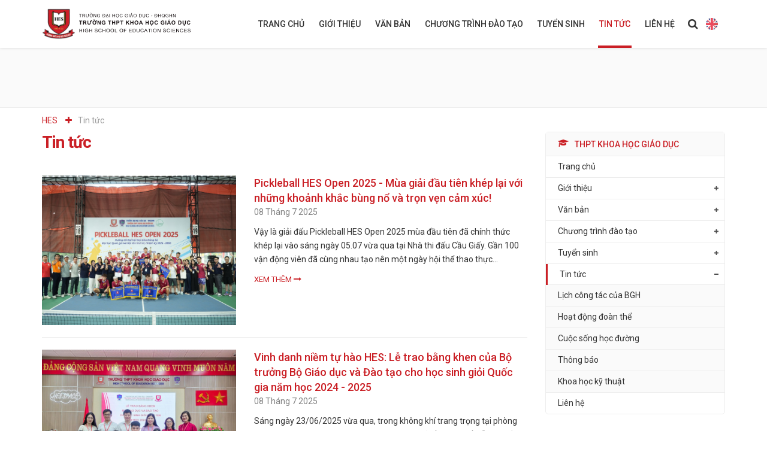

--- FILE ---
content_type: text/html; charset=utf-8
request_url: https://hes.vnu.edu.vn/tin-tuc?start=54
body_size: 54884
content:
<!DOCTYPE html>
<html lang="vi-vn" dir="ltr">
<head>
	<meta name="viewport" content="width=device-width, initial-scale=1.0" />
	<link rel="apple-touch-icon" sizes="57x57" href="/images/icons/apple-icon-57x57.png">
	<link rel="apple-touch-icon" sizes="60x60" href="/images/icons/apple-icon-60x60.png">
	<link rel="apple-touch-icon" sizes="72x72" href="/images/icons/apple-icon-72x72.png">
	<link rel="apple-touch-icon" sizes="76x76" href="/images/icons/apple-icon-76x76.png">
	<link rel="apple-touch-icon" sizes="114x114" href="/images/icons/apple-icon-114x114.png">
	<link rel="apple-touch-icon" sizes="120x120" href="/images/icons/apple-icon-120x120.png">
	<link rel="apple-touch-icon" sizes="144x144" href="/images/icons/apple-icon-144x144.png">
	<link rel="apple-touch-icon" sizes="152x152" href="/images/icons/apple-icon-152x152.png">
	<link rel="apple-touch-icon" sizes="180x180" href="/images/icons/apple-icon-180x180.png">
	<link rel="icon" type="image/png" sizes="192x192"  href="/images/icons/android-icon-192x192.png">
	<link rel="icon" type="image/png" sizes="32x32" href="/images/icons/favicon-32x32.png">
	<link rel="icon" type="image/png" sizes="96x96" href="/images/icons/favicon-96x96.png">
	<link rel="icon" type="image/png" sizes="16x16" href="/images/icons/favicon-16x16.png">
	<link rel="manifest" href="/manifest.json">
	<meta name="msapplication-TileColor" content="#ffffff">
	<meta name="msapplication-TileImage" content="/images/icons/ms-icon-144x144.png">
	<meta name="theme-color" content="#ffffff">	
	<meta charset="utf-8" />
	<base href="https://hes.vnu.edu.vn/tin-tuc" />
	<meta name="description" content="Nơi đào tạo tinh hoa và ươm tạo các tài năng trẻ dựa trên việc thụ hưởng các công nghệ giáo dục tiên tiến" />
	<meta name="generator" content="Trường THPT Khoa học Giáo dục" />
	<title>Tin tức</title>
	<link href="/tin-tuc?format=feed&amp;type=rss" rel="alternate" type="application/rss+xml" title="RSS 2.0" />
	<link href="/tin-tuc?format=feed&amp;type=atom" rel="alternate" type="application/atom+xml" title="Atom 1.0" />
	<link href="/templates/hesedu/favicon.ico" rel="shortcut icon" type="image/vnd.microsoft.icon" />
	<link href="https://hes.vnu.edu.vn/component/search/?Itemid=151&amp;format=opensearch" rel="search" title="Tìm kiếm Trường THPT Khoa học Giáo dục" type="application/opensearchdescription+xml" />
	<link href="/plugins/system/jce/css/content.css?aa754b1f19c7df490be4b958cf085e7c" rel="stylesheet" />
	<link href="/templates/hesedu/css/template.css?b130048e20ca744b301eaf7deb4535bd" rel="stylesheet" />
	<script src="/templates/hesedu/js/template.js?b130048e20ca744b301eaf7deb4535bd"></script>
	<!--[if lt IE 9]><script src="/media/jui/js/html5.js?b130048e20ca744b301eaf7deb4535bd"></script><![endif]-->
	<!--[if lt IE 9]><script src="/media/system/js/html5fallback.js?b130048e20ca744b301eaf7deb4535bd"></script><![endif]-->
	<meta property='og:image' content='https://hes.vnu.edu.vn/images/socialfb.jpg'/>

	<script async src="https://www.googletagmanager.com/gtag/js?id=G-GRT8FF5NL9"></script>
	<script>
	  window.dataLayer = window.dataLayer || [];
	  function gtag(){dataLayer.push(arguments);}
	  gtag('js', new Date());

	  gtag('config', 'G-GRT8FF5NL9');
	</script>
</head>
<body class="nvh-inpage">
	<header id="header" class="nvh-header nvh-static">
		<div class="container">
			<a href="https://hes.vnu.edu.vn/" id="logo" class="nvh-logo" title="Trường THPT Khoa học Giáo dục"><span>Trường THPT Khoa học Giáo dục</span></a>
		    <a class="mobile-iconmenu" title="mainmenu"><p class="mobile-menuline"></p><p class="mobile-menuline"></p><p class="mobile-menuline"></p></a> 			
			<group class="groupmenu">
				<a href="https://hes.vnu.edu.vn/" class="vmlogo-mobile" title="Trường THPT Khoa học Giáo dục"><span>Trường THPT Khoa học Giáo dục</span></a>
				<div class="nvh-mainmenu">
					<ul class="nav menu mod-list">
<li class="item-101 default"><a href="/" >Trang chủ</a></li><li class="item-103 divider deeper parent"><span class="separator ">Giới thiệu</span>
<ul class="nav-child unstyled small"><li class="item-104"><a href="/gioi-thieu/truong-thpt-khoa-hoc-giao-duc/" >Trường THPT Khoa học Giáo dục</a></li><li class="item-105"><a href="/gioi-thieu/thong-diep-cua-hieu-truong/" >Thông điệp của Nhà trường</a></li><li class="item-106"><a href="/gioi-thieu/lich-su-ra-doi/" >Lịch sử ra đời</a></li><li class="item-107"><a href="/gioi-thieu/su-mang-nhiem-vu/" >Sứ mạng – Nhiệm vụ</a></li><li class="item-108"><a href="/gioi-thieu/ban-giam-hieu/" >Ban Giám Hiệu</a></li><li class="item-109"><a href="/gioi-thieu/co-cau-to-chuc/" >Cơ cấu tổ chức</a></li><li class="item-110"><a href="/gioi-thieu/doi-ngu-giao-vien/" >Đội ngũ giáo viên</a></li><li class="item-111"><a href="/gioi-thieu/co-so-vat-chat/" >Cơ sở vật chất</a></li><li class="item-112"><a href="/gioi-thieu/dich-vu-xe-bus/" >Dịch vụ xe Bus</a></li><li class="item-172"><a href="/gioi-thieu/hoi-dong-truong/" >Hội đồng trường</a></li><li class="item-178"><a href="https://store360.vingg.vn/thptkhgd/" >Khám phá HES</a></li></ul></li><li class="item-113 deeper parent"><a href="/van-ban/" >Văn bản</a><ul class="nav-child unstyled small"><li class="item-114 divider deeper parent"><span class="separator ">THPT Khoa học Giáo dục</span>
<ul class="nav-child unstyled small"><li class="item-117"><a href="/van-ban/thpt-khoa-hoc-giao-duc/nha-truong/" >Nhà trường</a></li><li class="item-118"><a href="/van-ban/thpt-khoa-hoc-giao-duc/dao-tao-khao-thi/" >Đào tạo – Khảo thí</a></li><li class="item-119"><a href="/van-ban/thpt-khoa-hoc-giao-duc/to-chuc-can-bo/" >Tổ chức cán bộ</a></li><li class="item-120"><a href="/van-ban/thpt-khoa-hoc-giao-duc/hanh-chinh-csvc/" >Hành chính – CSVC</a></li><li class="item-121"><a href="/van-ban/thpt-khoa-hoc-giao-duc/ke-toan-dich-vu/" >Kế toán - Dịch vụ</a></li></ul></li><li class="item-115"><a href="/van-ban/dhgd-dhqghn/" >ĐHGD – ĐHQGHN</a></li><li class="item-116"><a href="/van-ban/nha-nuoc/" >Nhà nước</a></li></ul></li><li class="item-122 divider deeper parent"><span class="separator ">Chương trình đào tạo</span>
<ul class="nav-child unstyled small"><li class="item-123"><a href="/chuong-trinh-dao-tao/chuong-trinh-hoc/" >Chương trình học</a></li><li class="item-124"><a href="/chuong-trinh-dao-tao/diem-khac-biet/" >Điểm khác biệt</a></li><li class="item-167"><a href="/chuong-trinh-dao-tao/thoi-khoa-bieu/" >Thời Khóa biểu</a></li><li class="item-169"><a href="/chuong-trinh-dao-tao/ielts/" >IELTS</a></li><li class="item-176"><a href="/chuong-trinh-dao-tao/sinh-hoat-clb/" >Sinh hoạt câu lạc bộ</a></li></ul></li><li class="item-125 deeper parent"><a href="/tuyen-sinh/" >Tuyển sinh</a><ul class="nav-child unstyled small"><li class="item-126"><a href="/tuyen-sinh/tuyen-sinh-vao-lop-10/" >Tuyển sinh vào lớp 10</a></li><li class="item-127"><a href="/tuyen-sinh/chinh-sach-tai-chinh/" >Chính sách tài chính</a></li><li class="item-128"><a href="/tuyen-sinh/cau-hoi-thuong-gap/" >Câu hỏi thường gặp</a></li></ul></li><li class="item-102 current active deeper parent"><a href="/tin-tuc/" >Tin tức</a><ul class="nav-child unstyled small"><li class="item-129"><a href="/tin-tuc/lich-cong-tac-cua-bgh/" >Lịch công tác của BGH</a></li><li class="item-130"><a href="/tin-tuc/hoat-dong-doan-the/" >Hoạt động đoàn thể</a></li><li class="item-131"><a href="/tin-tuc/cuoc-song-hoc-duong/" >Cuộc sống học đường</a></li><li class="item-132"><a href="/tin-tuc/thong-bao/" >Thông báo</a></li><li class="item-133"><a href="https://sites.google.com/view/hes-isef2020/trang-ch%E1%BB%A7" >Khoa học kỹ thuật</a></li></ul></li><li class="item-134"><a href="/lien-he/" >Liên hệ</a></li></ul>

				</div>				
				<a class="switch-languages langen" title="HES international" href="https://hes.vnu.edu.vn/en/">HES international</a>	
								<div class="nvh-search">
					<div class="nvh-iconsearch"><i class="fa fa-search"></i></div>
					<div class="nvh-formsearch">					
						<div class="search">
	<form action="/tin-tuc" method="post" class="form-inline" role="search">
		<label for="mod-search-searchword92" class="element-invisible">Tìm kiếm...</label> <input name="searchword" id="mod-search-searchword92" maxlength="200"  class="inputbox search-query input-medium" type="search" placeholder="Search..." />		<input type="hidden" name="task" value="search" />
		<input type="hidden" name="option" value="com_search" />
		<input type="hidden" name="Itemid" value="151" />
	</form>
</div>

					</div>
				</div>
								
				<div class="hesinfoonmenu">
											

<div class="custom"  >
	<div><strong>Trường THPT Khoa học Giáo dục (HES)</strong></div>
<div>Trường Đại học Giáo dục - Đại học Quốc gia Hà Nội</div>
<div><span class="text"><span class="text">Cơ sở đào tạo: Nhà HT2, Khu đô thị Đại học Quốc gia - Xã Hòa Lạc, Thành phố Hà Nội</span></span><span class="text"><br /></span></div>
<div>Văn phòng hỗ trợ tuyển sinh: Nhà G4, ĐH Quốc Gia Hà Nội -&nbsp;<span class="text"><span class="text">Số 144 Xuân Thủy, Phường Cầu Giấy, Thành phố Hà Nội</span></span><br /><br /></div>
<div><span class="text">Điện thoại: <span class="text"></span><span class="text">0981 830 838 -&nbsp;</span></span><a class="text-is-phone-number">0965 670 499</a></div>
<div>Email: <a href="mailto:hes@vnu.edu.vn">hes@vnu.edu.vn</a></div>
<p>Website: <a href="https://hes.vnu.edu.vn">https://hes.vnu.edu.vn<br /></a>Youtube:&nbsp;<a href="https://www.youtube.com/@hes-truongthptkhoahocgiaoduc">https://www.youtube.com/@hes-truongthptkhoahocgiaoduc</a></p></div>

						
				</div>			
			</group>
		</div>
	</header>
				
			<section id="mainbodywrapper">
			
		
		<section id="component">
			<div id="headerinpage" class="category">
			</div>				
			<div class="container">
				<div class="vmcontentcontainer">
											<div class="breadcrumbs">
							<div aria-label="Breadcrumbs" role="navigation">
	<ul itemscope itemtype="https://schema.org/BreadcrumbList" class="vmbreadcrumb">

						<li itemprop="itemListElement" itemscope itemtype="https://schema.org/ListItem">
																		<a itemprop="item" href="/" class="pathway"><span itemprop="name">HES</span></a>
											
											<span class="divider">
							<i class="fa fa-plus"></i>
						</span>
										<meta itemprop="position" content="1">
				</li>
							<li itemprop="itemListElement" itemscope itemtype="https://schema.org/ListItem" class="active">
					<span itemprop="name">
						Tin tức					</span>
					<meta itemprop="position" content="2">
				</li>
				</ul>
</div>

						</div>
										<div id="system-message-container">
	</div>

					<div class="vmpageheadergroup">
	<h1 class="vmpageheader"> Tin tức </h1>
	<div class="vmpagedescription">
				
	</div>
</div>


	<div class="bloglayout newsandevent" itemscope itemtype="https://schema.org/Blog">
		
				
		
									<div class="item itemintrowrapper" itemprop="blogPost" itemscope itemtype="https://schema.org/BlogPosting">
					

		<div class="item-image">
			<a href="/tin-tuc/1609-tong-ket-giai-dau-pickleball-hes-open-2025/"><img
			 src="/images/2025/0507_Tong_ket_giai_dau_Pickleball_HES_Open_2025/0.JPG" alt="" itemprop="thumbnailUrl"/></a>
		</div>
<div class="item-info">
		<div class="page-header">
					<h2 itemprop="name">
									<a href="/tin-tuc/1609-tong-ket-giai-dau-pickleball-hes-open-2025/" itemprop="url">
						Pickleball HES Open 2025 - Mùa giải đầu tiên khép lại với những khoảnh khắc bùng nổ và trọn vẹn cảm xúc!					</a>
							</h2>
		
		
		
			</div>
	<span class="datetime">08 Tháng 7 2025</span>
	<div class="item-intro">
		Vậy là giải đấu Pickleball HES Open 2025 mùa đầu tiên đã chính thức khép lại vào sáng ngày 05.07 vừa qua tại Nhà thi đấu Cầu Giấy. Gần 100 vận động viên đã cùng nhau tạo nên một ngày hội thể thao thực...	</div>
	<a title="Pickleball HES Open 2025 - Mùa giải đầu tiên khép lại với những khoảnh khắc bùng nổ và trọn vẹn cảm xúc!" class="item-readmore" href="/tin-tuc/1609-tong-ket-giai-dau-pickleball-hes-open-2025/">
		<span>Xem thêm</span> <i class="fa fa-long-arrow-right"></i>
	</a>
</div>




				</div>
							<div class="item itemintrowrapper" itemprop="blogPost" itemscope itemtype="https://schema.org/BlogPosting">
					

		<div class="item-image">
			<a href="/tin-tuc/1608-le-trao-bang-khen-cua-bo-giao-duc-va-dao-tao-cho-hsg-cap-qg-nam-hoc-2024-2025/"><img
			 src="/images/2025/2306_Le_trao_bang_khen_cua_Bo_Giao_duc_va_Dao_tao_cho_HSG_cap_QG_nam_hoc_2024_2025/z6782246870433_9bed082b9e59c9a27a8561e5c7774ad8.jpg" alt="" itemprop="thumbnailUrl"/></a>
		</div>
<div class="item-info">
		<div class="page-header">
					<h2 itemprop="name">
									<a href="/tin-tuc/1608-le-trao-bang-khen-cua-bo-giao-duc-va-dao-tao-cho-hsg-cap-qg-nam-hoc-2024-2025/" itemprop="url">
						Vinh danh niềm tự hào HES: Lễ trao bằng khen của Bộ trưởng Bộ Giáo dục và Đào tạo cho học sinh giỏi Quốc gia năm học 2024 - 2025					</a>
							</h2>
		
		
		
			</div>
	<span class="datetime">08 Tháng 7 2025</span>
	<div class="item-intro">
		Sáng ngày 23/06/2025 vừa qua, trong không khí trang trọng tại phòng 104 - HT2, Trường THPT Khoa học Giáo dục đã tổ chức buổi Lễ trao Bằng khen của Bộ trưởng Bộ Giáo dục và Đào tạo cho các học sinh đã ...	</div>
	<a title="Vinh danh niềm tự hào HES: Lễ trao bằng khen của Bộ trưởng Bộ Giáo dục và Đào tạo cho học sinh giỏi Quốc gia năm học 2024 - 2025" class="item-readmore" href="/tin-tuc/1608-le-trao-bang-khen-cua-bo-giao-duc-va-dao-tao-cho-hsg-cap-qg-nam-hoc-2024-2025/">
		<span>Xem thêm</span> <i class="fa fa-long-arrow-right"></i>
	</a>
</div>




				</div>
							<div class="item itemintrowrapper" itemprop="blogPost" itemscope itemtype="https://schema.org/BlogPosting">
					

		<div class="item-image">
			<a href="/tin-tuc/1606-hop-giao-ban-thang-6-nam-2025/"><img
			 src="/images/2025/2506_Hop_giao_ban_thang_6_nam_2025/IMG_8448.jpg" alt="" itemprop="thumbnailUrl"/></a>
		</div>
<div class="item-info">
		<div class="page-header">
					<h2 itemprop="name">
									<a href="/tin-tuc/1606-hop-giao-ban-thang-6-nam-2025/" itemprop="url">
						Họp giao ban tháng 6: Nhìn lại năm học 2024-2025 và hướng tới những mục tiêu mới					</a>
							</h2>
		
		
		
			</div>
	<span class="datetime">03 Tháng 7 2025</span>
	<div class="item-intro">
		Sáng ngày 25/06/2025 vừa qua, tại phòng 104 - HT2, buổi họp giao ban quan trọng đã diễn ra nhằm sơ kết tình hình thực hiện nhiệm vụ năm học 2024-2025 và triển khai kế hoạch nhiệm vụ trọng tâm cho thán...	</div>
	<a title="Họp giao ban tháng 6: Nhìn lại năm học 2024-2025 và hướng tới những mục tiêu mới" class="item-readmore" href="/tin-tuc/1606-hop-giao-ban-thang-6-nam-2025/">
		<span>Xem thêm</span> <i class="fa fa-long-arrow-right"></i>
	</a>
</div>




				</div>
							<div class="item itemintrowrapper" itemprop="blogPost" itemscope itemtype="https://schema.org/BlogPosting">
					

		<div class="item-image">
			<a href="/tin-tuc/1603-tap-huan-chuyen-mon-nhom-vat-li-nam-2025/"><img
			 src="/images/2025/2406_Tap_huan_chuyen_mon_nhom_Vat_li_nam_2025/z6737136687156_a64f71546dbae460eb5472af55ce8864.jpg" alt="" itemprop="thumbnailUrl"/></a>
		</div>
<div class="item-info">
		<div class="page-header">
					<h2 itemprop="name">
									<a href="/tin-tuc/1603-tap-huan-chuyen-mon-nhom-vat-li-nam-2025/" itemprop="url">
						Tập huấn chuyên môn môn Vật lí: Ứng dụng công nghệ AI trong giảng dạy Vật lí tại trường THPT Khoa học Giáo dục					</a>
							</h2>
		
		
		
			</div>
	<span class="datetime">25 Tháng 6 2025</span>
	<div class="item-intro">
		Sáng ngày 24/6/2025, tại phòng 104 - HT2, không gian học tập hiện đại của HES tại Khu đô thị ĐHQGHN, các thầy, cô nhóm Vật lí đã có một buổi tập huấn chuyên môn vô cùng quan trọng và bổ ích để chuẩn b...	</div>
	<a title="Tập huấn chuyên môn môn Vật lí: Ứng dụng công nghệ AI trong giảng dạy Vật lí tại trường THPT Khoa học Giáo dục" class="item-readmore" href="/tin-tuc/1603-tap-huan-chuyen-mon-nhom-vat-li-nam-2025/">
		<span>Xem thêm</span> <i class="fa fa-long-arrow-right"></i>
	</a>
</div>




				</div>
							<div class="item itemintrowrapper" itemprop="blogPost" itemscope itemtype="https://schema.org/BlogPosting">
					

		<div class="item-image">
			<a href="/tin-tuc/1600-buoi-chao-co-cuoi-cung-cua-k7-hes-tai-hoa-lac/"><img
			 src="/images/2025/2306_Buoi_chao_co_cuoi_cung_cua_K7_HES_tai_Hoa_Lac/2.jpg" alt="" itemprop="thumbnailUrl"/></a>
		</div>
<div class="item-info">
		<div class="page-header">
					<h2 itemprop="name">
									<a href="/tin-tuc/1600-buoi-chao-co-cuoi-cung-cua-k7-hes-tai-hoa-lac/" itemprop="url">
						K7 - Buổi chào cờ cuối cùng: Khắc ghi ký ức dưới mái trường HES - Hòa Lạc!					</a>
							</h2>
		
		
		
			</div>
	<span class="datetime">23 Tháng 6 2025</span>
	<div class="item-intro">
		Sáng nay (23/6/2025), không gian HT2 - Hòa Lạc đã chứng kiến buổi lễ chào cờ vô cùng trang nghiêm và xúc động, đánh dấu buổi chào cờ cuối cùng của thời học sinh đối với gần 700 bạn HESers Khóa 7 (niên...	</div>
	<a title="K7 - Buổi chào cờ cuối cùng: Khắc ghi ký ức dưới mái trường HES - Hòa Lạc!" class="item-readmore" href="/tin-tuc/1600-buoi-chao-co-cuoi-cung-cua-k7-hes-tai-hoa-lac/">
		<span>Xem thêm</span> <i class="fa fa-long-arrow-right"></i>
	</a>
</div>




				</div>
							<div class="item itemintrowrapper" itemprop="blogPost" itemscope itemtype="https://schema.org/BlogPosting">
					

		<div class="item-image">
			<a href="/tin-tuc/1599-tap-huan-chuyen-mon-nhom-gdtc-nam-2025/"><img
			 src="/images/2025/1906_Tap_huan_chuyen_mon_nhom_GDTC_nam_2025/0.jpg" alt="" itemprop="thumbnailUrl"/></a>
		</div>
<div class="item-info">
		<div class="page-header">
					<h2 itemprop="name">
									<a href="/tin-tuc/1599-tap-huan-chuyen-mon-nhom-gdtc-nam-2025/" itemprop="url">
						Tập huấn chuyên môn môn Giáo dục thể chất: Tập huấn chuyên sâu kỹ thuật Pickleball					</a>
							</h2>
		
		
		
			</div>
	<span class="datetime">22 Tháng 6 2025</span>
	<div class="item-intro">
		Sáng nay, thứ Năm, ngày 19/06/2025, các thầy cô giáo bộ môn Giáo dục thể chất của trường THPT Khoa học Giáo dục (HES) đã có buổi tập huấn chuyên môn vô cùng bổ ích và lý thú! Buổi tập huấn diễn ra tại...	</div>
	<a title="Tập huấn chuyên môn môn Giáo dục thể chất: Tập huấn chuyên sâu kỹ thuật Pickleball" class="item-readmore" href="/tin-tuc/1599-tap-huan-chuyen-mon-nhom-gdtc-nam-2025/">
		<span>Xem thêm</span> <i class="fa fa-long-arrow-right"></i>
	</a>
</div>




				</div>
							<div class="item itemintrowrapper" itemprop="blogPost" itemscope itemtype="https://schema.org/BlogPosting">
					

		<div class="item-image">
			<a href="/tin-tuc/1598-tap-huan-chuyen-mon-nhom-dia-li-nam-2025/"><img
			 src="/images/2025/1906_Tap_huan_chuyen_mon_nhom_Dia_li_nam_2025/0.jpg" alt="" itemprop="thumbnailUrl"/></a>
		</div>
<div class="item-info">
		<div class="page-header">
					<h2 itemprop="name">
									<a href="/tin-tuc/1598-tap-huan-chuyen-mon-nhom-dia-li-nam-2025/" itemprop="url">
						Tập huấn chuyên môn môn Địa lý: Khai thác mô hình thực tế ảo và Big data trực tuyến phục vụ dạy học Địa lý					</a>
							</h2>
		
		
		
			</div>
	<span class="datetime">22 Tháng 6 2025</span>
	<div class="item-intro">
		Chiều ngày 19/6/2025, nhằm nâng cao chất lượng dạy và học môn Địa lý, thích nghi được với sự thay đổi nhanh chóng của khoa học công nghệ, nhất là ứng dụng trong lĩnh vực giáo dục và đào tạo, Trường TH...	</div>
	<a title="Tập huấn chuyên môn môn Địa lý: Khai thác mô hình thực tế ảo và Big data trực tuyến phục vụ dạy học Địa lý" class="item-readmore" href="/tin-tuc/1598-tap-huan-chuyen-mon-nhom-dia-li-nam-2025/">
		<span>Xem thêm</span> <i class="fa fa-long-arrow-right"></i>
	</a>
</div>




				</div>
							<div class="item itemintrowrapper" itemprop="blogPost" itemscope itemtype="https://schema.org/BlogPosting">
					

		<div class="item-image">
			<a href="/tin-tuc/1597-tap-huan-chuyen-mon-nhom-lich-su-nam-2025/"><img
			 src="/images/2025/1806_Tap_huan_chuyen_mon_nhom_Lich_su_nam_2025/20250618_084724.jpg" alt="" itemprop="thumbnailUrl"/></a>
		</div>
<div class="item-info">
		<div class="page-header">
					<h2 itemprop="name">
									<a href="/tin-tuc/1597-tap-huan-chuyen-mon-nhom-lich-su-nam-2025/" itemprop="url">
						Tập huấn chuyên môn môn Lịch sử: Định hướng các kì thi tốt nghiệp, thi ĐGNL, thi HSG và Ứng dụng AI trong soạn bài và dạy học					</a>
							</h2>
		
		
		
			</div>
	<span class="datetime">18 Tháng 6 2025</span>
	<div class="item-intro">
		Nhằm nâng cao chất lượng dạy và học môn Lịch sử, bắt nhịp với những thay đổi trong định hướng đổi mới phương pháp giảng dạy và kiểm tra cũng như các kì thi, Trường THPT Khoa học Giáo dục tổ chức buổi ...	</div>
	<a title="Tập huấn chuyên môn môn Lịch sử: Định hướng các kì thi tốt nghiệp, thi ĐGNL, thi HSG và Ứng dụng AI trong soạn bài và dạy học" class="item-readmore" href="/tin-tuc/1597-tap-huan-chuyen-mon-nhom-lich-su-nam-2025/">
		<span>Xem thêm</span> <i class="fa fa-long-arrow-right"></i>
	</a>
</div>




				</div>
							<div class="item itemintrowrapper" itemprop="blogPost" itemscope itemtype="https://schema.org/BlogPosting">
					

		<div class="item-image">
			<a href="/tin-tuc/1596-le-ket-nap-dang-vien-moi-ngay-17062025/"><img
			 src="/images/2025/1206_Le_ket_nap_dang_vien_moi_ngay_17062025/0.jpg" alt="" itemprop="thumbnailUrl"/></a>
		</div>
<div class="item-info">
		<div class="page-header">
					<h2 itemprop="name">
									<a href="/tin-tuc/1596-le-ket-nap-dang-vien-moi-ngay-17062025/" itemprop="url">
						Chi bộ trường THPT Khoa học Giáo dục tổ chức lễ kết nạp Đảng viên mới					</a>
							</h2>
		
		
		
			</div>
	<span class="datetime">17 Tháng 6 2025</span>
	<div class="item-intro">
		Sáng ngày 12/6/2025 tại phòng 203HT2, Chi bộ trường THPT Khoa học Giáo dục (HES) đã long trọng tổ chức Lễ kết nạp Đảng viên mới cho 2 quần chúng ưu tú: Đồng chí Đinh Thị Thu Trang và Đồng chí Lê Thị H...	</div>
	<a title="Chi bộ trường THPT Khoa học Giáo dục tổ chức lễ kết nạp Đảng viên mới" class="item-readmore" href="/tin-tuc/1596-le-ket-nap-dang-vien-moi-ngay-17062025/">
		<span>Xem thêm</span> <i class="fa fa-long-arrow-right"></i>
	</a>
</div>




				</div>
							<div class="item itemintrowrapper" itemprop="blogPost" itemscope itemtype="https://schema.org/BlogPosting">
					

		<div class="item-image">
			<a href="/tin-tuc/1595-tap-huan-chuyen-mon-nhom-hoa-nam-2025/"><img
			 src="/images/2025/1206_Tap_huan_chuyen_mon_nhom_Hoa_nam_2025/0.jpg" alt="" itemprop="thumbnailUrl"/></a>
		</div>
<div class="item-info">
		<div class="page-header">
					<h2 itemprop="name">
									<a href="/tin-tuc/1595-tap-huan-chuyen-mon-nhom-hoa-nam-2025/" itemprop="url">
						Tập huấn chuyên môn môn Hóa học: Cập nhật hướng xây dựng câu hỏi thi Tốt nghiệp THPT từ năm 2025					</a>
							</h2>
		
		
		
			</div>
	<span class="datetime">17 Tháng 6 2025</span>
	<div class="item-intro">
		Nhằm giúp giáo viên bộ môn Hóa học kịp thời nắm bắt định hướng đổi mới trong kỳ thi tốt nghiệp THPT theo chương trình GDPT 2018, nhóm chuyên môn Hóa học đã tổ chức buổi tập huấn chuyên sâu với chủ đề ...	</div>
	<a title="Tập huấn chuyên môn môn Hóa học: Cập nhật hướng xây dựng câu hỏi thi Tốt nghiệp THPT từ năm 2025" class="item-readmore" href="/tin-tuc/1595-tap-huan-chuyen-mon-nhom-hoa-nam-2025/">
		<span>Xem thêm</span> <i class="fa fa-long-arrow-right"></i>
	</a>
</div>




				</div>
							<div class="item itemintrowrapper" itemprop="blogPost" itemscope itemtype="https://schema.org/BlogPosting">
					

		<div class="item-image">
			<a href="/tin-tuc/1594-tap-huan-to-van-phong-va-quan-tri-nam-2025/"><img
			 src="/images/2025/1206_Tap_huan_To_Van_phong_va_Quan_tri_nam_2025/IMG_8131.JPG" alt="" itemprop="thumbnailUrl"/></a>
		</div>
<div class="item-info">
		<div class="page-header">
					<h2 itemprop="name">
									<a href="/tin-tuc/1594-tap-huan-to-van-phong-va-quan-tri-nam-2025/" itemprop="url">
						Tập huấn AI trong công tác quản trị văn phòng trong trường THPT					</a>
							</h2>
		
		
		
			</div>
	<span class="datetime">17 Tháng 6 2025</span>
	<div class="item-intro">
		
Chiều ngày 12/6/2025 đã diễn ra buổi tập huấn chuyên sâu về ứng dụng AI dành riêng cho các cán bộ, nhân viên, thầy cô trực thuộc Tổ Văn phòng và Quản trị! &nbsp;Buổi học mang chủ đề cực kỳ hấp dẫn v...	</div>
	<a title="Tập huấn AI trong công tác quản trị văn phòng trong trường THPT" class="item-readmore" href="/tin-tuc/1594-tap-huan-to-van-phong-va-quan-tri-nam-2025/">
		<span>Xem thêm</span> <i class="fa fa-long-arrow-right"></i>
	</a>
</div>




				</div>
							<div class="item itemintrowrapper" itemprop="blogPost" itemscope itemtype="https://schema.org/BlogPosting">
					

		<div class="item-image">
			<a href="/tin-tuc/1593-tap-huan-toan-truong-nam-2025/"><img
			 src="/images/2025/1206_Tap_huan_toan_truong_nam_2025/0.jpg" alt="" itemprop="thumbnailUrl"/></a>
		</div>
<div class="item-info">
		<div class="page-header">
					<h2 itemprop="name">
									<a href="/tin-tuc/1593-tap-huan-toan-truong-nam-2025/" itemprop="url">
						Trường THPT Khoa học Giáo dục tập huấn, đào tạo giáo viên: Ứng dụng AI trong dạy học và quản trị nhà trường					</a>
							</h2>
		
		
		
			</div>
	<span class="datetime">17 Tháng 6 2025</span>
	<div class="item-intro">
		Trong bối cảnh công nghệ phát triển như vũ bão, việc nắm bắt và khai thác sức mạnh của trí tuệ nhân tạo (AI) là chìa khóa xử lí thông tin, làm chủ tri thức, góp phần nâng cao chất lượng giáo dục và tạ...	</div>
	<a title="Trường THPT Khoa học Giáo dục tập huấn, đào tạo giáo viên: Ứng dụng AI trong dạy học và quản trị nhà trường" class="item-readmore" href="/tin-tuc/1593-tap-huan-toan-truong-nam-2025/">
		<span>Xem thêm</span> <i class="fa fa-long-arrow-right"></i>
	</a>
</div>




				</div>
							<div class="item itemintrowrapper" itemprop="blogPost" itemscope itemtype="https://schema.org/BlogPosting">
					

		<div class="item-image">
			<a href="/tin-tuc/1591-tap-huan-chuyen-mon-nhom-ngoai-ngu-nam-2025/"><img
			 src="/images/2025/1006_Tap_huan_chuyen_mon_nhom_Ngoai_ngu_nam_2025/0.jpg" alt="" itemprop="thumbnailUrl"/></a>
		</div>
<div class="item-info">
		<div class="page-header">
					<h2 itemprop="name">
									<a href="/tin-tuc/1591-tap-huan-chuyen-mon-nhom-ngoai-ngu-nam-2025/" itemprop="url">
						Tập huấn chuyên môn về ứng dụng AI trong giảng dạy môn Tiếng Anh					</a>
							</h2>
		
		
		
			</div>
	<span class="datetime">11 Tháng 6 2025</span>
	<div class="item-intro">
		Sáng ngày 10/5, PHT ThS. Nguyễn Tiến Dũng cùng tổ Ngoại ngữ đã tham gia buổi tập huấn chuyên môn tại Trường Đại học Anh Quốc Việt Nam (BUV), với chủ đề vô cùng thiết thực: “Ứng dụng AI trong giảng dạy...	</div>
	<a title="Tập huấn chuyên môn về ứng dụng AI trong giảng dạy môn Tiếng Anh" class="item-readmore" href="/tin-tuc/1591-tap-huan-chuyen-mon-nhom-ngoai-ngu-nam-2025/">
		<span>Xem thêm</span> <i class="fa fa-long-arrow-right"></i>
	</a>
</div>




				</div>
							<div class="item itemintrowrapper" itemprop="blogPost" itemscope itemtype="https://schema.org/BlogPosting">
					

		<div class="item-image">
			<a href="/tin-tuc/1590-tap-huan-chuyen-mon-nhom-ngu-van-nam-2025/"><img
			 src="/images/2025/1006_Tap_huan_chuyen_mon_nhom_Ngu_van_nam_2025/0.jpg" alt="" itemprop="thumbnailUrl"/></a>
		</div>
<div class="item-info">
		<div class="page-header">
					<h2 itemprop="name">
									<a href="/tin-tuc/1590-tap-huan-chuyen-mon-nhom-ngu-van-nam-2025/" itemprop="url">
						Tập huấn chuyên môn dạy đọc hiểu theo đặc trưng thể loại; Rèn kĩ năng viết và phát triển tư duy phản biện cho HS trong dạy học Ngữ văn 					</a>
							</h2>
		
		
		
			</div>
	<span class="datetime">11 Tháng 6 2025</span>
	<div class="item-intro">
		&nbsp;

Để chuẩn bị tốt nhất cho năm học mới 2025-2026 và nâng cao hơn nữa chất lượng đào tạo, Trường THPT Khoa học Giáo dục vừa tham gia đầy đủ các buổi hội thảo, tập huấn của Sở GDĐT Hà Nội, vừa t...	</div>
	<a title="Tập huấn chuyên môn dạy đọc hiểu theo đặc trưng thể loại; Rèn kĩ năng viết và phát triển tư duy phản biện cho HS trong dạy học Ngữ văn " class="item-readmore" href="/tin-tuc/1590-tap-huan-chuyen-mon-nhom-ngu-van-nam-2025/">
		<span>Xem thêm</span> <i class="fa fa-long-arrow-right"></i>
	</a>
</div>




				</div>
							<div class="item itemintrowrapper" itemprop="blogPost" itemscope itemtype="https://schema.org/BlogPosting">
					

		<div class="item-image">
			<a href="/tin-tuc/1588-tap-huan-chuyen-mon-nhom-gdktpl-nam-2025/"><img
			 src="/images/2025/0906_Tap_huan_chuyen_mon_nhom_GDKTPL_nam_2025/0.jpg" alt="" itemprop="thumbnailUrl"/></a>
		</div>
<div class="item-info">
		<div class="page-header">
					<h2 itemprop="name">
									<a href="/tin-tuc/1588-tap-huan-chuyen-mon-nhom-gdktpl-nam-2025/" itemprop="url">
						Tập huấn chuyên môn nhóm Giáo dục Kinh tế &amp; Pháp luật phục vụ ôn thi tốt nghiệp THPT					</a>
							</h2>
		
		
		
			</div>
	<span class="datetime">09 Tháng 6 2025</span>
	<div class="item-intro">
		Nhằm nâng cao năng lực chuyên môn cho giáo viên trong việc xây dựng đề kiểm tra đánh giá môn Giáo dục kinh tế và pháp luật theo chương trình GDPT 2018, phục vụ hiệu quả cho công tác ôn thi tốt nghiệp ...	</div>
	<a title="Tập huấn chuyên môn nhóm Giáo dục Kinh tế & Pháp luật phục vụ ôn thi tốt nghiệp THPT" class="item-readmore" href="/tin-tuc/1588-tap-huan-chuyen-mon-nhom-gdktpl-nam-2025/">
		<span>Xem thêm</span> <i class="fa fa-long-arrow-right"></i>
	</a>
</div>




				</div>
							<div class="item itemintrowrapper" itemprop="blogPost" itemscope itemtype="https://schema.org/BlogPosting">
					

		<div class="item-image">
			<a href="/tin-tuc/1586-tap-huan-chuyen-mon-nhom-toan-nam-2025/"><img
			 src="/images/2025/0306_Tap_huan_chuyen_mon_nhom_toan_nam_2025/0.jpg" alt="" itemprop="thumbnailUrl"/></a>
		</div>
<div class="item-info">
		<div class="page-header">
					<h2 itemprop="name">
									<a href="/tin-tuc/1586-tap-huan-chuyen-mon-nhom-toan-nam-2025/" itemprop="url">
						Tập huấn chuyên môn nhóm Toán - Ứng dụng CNTT trong dạy học môn Toán					</a>
							</h2>
		
		
		
			</div>
	<span class="datetime">04 Tháng 6 2025</span>
	<div class="item-intro">
		Ngày 03/6/2025, tổ Toán - KHTN, trường THPT Khoa học Giáo dục đã tổ chức buổi tập huấn chuyên đề: “Ứng dụng công nghệ thông tin trong dạy học môn Toán”.
Buổi tập huấn nhằm chia sẻ các phương pháp, cô...	</div>
	<a title="Tập huấn chuyên môn nhóm Toán - Ứng dụng CNTT trong dạy học môn Toán" class="item-readmore" href="/tin-tuc/1586-tap-huan-chuyen-mon-nhom-toan-nam-2025/">
		<span>Xem thêm</span> <i class="fa fa-long-arrow-right"></i>
	</a>
</div>




				</div>
							<div class="item itemintrowrapper" itemprop="blogPost" itemscope itemtype="https://schema.org/BlogPosting">
					

		<div class="item-image">
			<a href="/tin-tuc/1582-khai-mac-tap-huan-nang-cao-nang-luc-can-bo-giao-vien-nam-2025/"><img
			 src="/images/2025/0306_Khai_mac_tap_huan_nang_cao_nang_luc_can_bo_giao_vien_nam_2025/501431114_1090148349810921_260061184442997524_n.jpg" alt="" itemprop="thumbnailUrl"/></a>
		</div>
<div class="item-info">
		<div class="page-header">
					<h2 itemprop="name">
									<a href="/tin-tuc/1582-khai-mac-tap-huan-nang-cao-nang-luc-can-bo-giao-vien-nam-2025/" itemprop="url">
						Trường THPT Khoa học Giáo dục tích cực tập huấn nâng cao năng lực cán bộ giáo viên năm 2025					</a>
							</h2>
		
		
		
			</div>
	<span class="datetime">03 Tháng 6 2025</span>
	<div class="item-intro">
		8h00 thứ Ba ngày 03 tháng 6 năm 2025, tại không gian HES - HT2, khu Đô thị ĐHQGHN tại Hòa Lạc, Trường THPT Khoa học Giáo dục đã tổ chức Lễ khai mạc đợt tập huấn, bồi dưỡng chuyên môn nâng cao năng lực...	</div>
	<a title="Trường THPT Khoa học Giáo dục tích cực tập huấn nâng cao năng lực cán bộ giáo viên năm 2025" class="item-readmore" href="/tin-tuc/1582-khai-mac-tap-huan-nang-cao-nang-luc-can-bo-giao-vien-nam-2025/">
		<span>Xem thêm</span> <i class="fa fa-long-arrow-right"></i>
	</a>
</div>




				</div>
							<div class="item itemintrowrapper" itemprop="blogPost" itemscope itemtype="https://schema.org/BlogPosting">
					

		<div class="item-image">
			<a href="/tin-tuc/1579-le-be-giang-nam-hoc-2024-2025/"><img
			 src="/images/2025/2005_Le_be_giang_nam_hoc_2024-2025/0.jpg" alt="" itemprop="thumbnailUrl"/></a>
		</div>
<div class="item-info">
		<div class="page-header">
					<h2 itemprop="name">
									<a href="/tin-tuc/1579-le-be-giang-nam-hoc-2024-2025/" itemprop="url">
						HES khép lại năm học 2024 - 2025: Lễ bế giảng đong đầy cảm xúc					</a>
							</h2>
		
		
		
			</div>
	<span class="datetime">27 Tháng 5 2025</span>
	<div class="item-intro">
		
Sáng ngày 20/5/2025, trong không khí hân hoan và cũng đầy xúc động của những ngày cuối tháng 5, Trường THPT Khoa học Giáo dục (HES) đã long trọng tổ chức Lễ Bế giảng năm học 2024-2025.


Buổi lễ ...	</div>
	<a title="HES khép lại năm học 2024 - 2025: Lễ bế giảng đong đầy cảm xúc" class="item-readmore" href="/tin-tuc/1579-le-be-giang-nam-hoc-2024-2025/">
		<span>Xem thêm</span> <i class="fa fa-long-arrow-right"></i>
	</a>
</div>




				</div>
						</div>
	<div class="pagination">
					<p class="counter pull-right"> Page 4 of 51 </p>
				<nav role="navigation" aria-label="Pagination"><ul class="pagination-list pagination"><li><a title="Start" href="/tin-tuc" class="pagenav" aria-label="Go to start page"><span class="icon-first" aria-hidden="true"></span></a></li><li><a title="Trang trước" href="/tin-tuc?start=36" class="pagenav" aria-label="Go to trang trước page"><span class="fa fa-long-arrow-left" aria-hidden="true"></span></a></li><li class="hidden-phone"><a title="1" href="/tin-tuc" class="pagenav" aria-label="Go to page 1">1</a></li><li class="hidden-phone"><a title="2" href="/tin-tuc?start=18" class="pagenav" aria-label="Go to page 2">2</a></li><li class="hidden-phone"><a title="3" href="/tin-tuc?start=36" class="pagenav" aria-label="Go to page 3">3</a></li><li class="active hidden-phone"><a aria-current="true" aria-label="Page 4">4</a></li><li class="hidden-phone"><a title="5" href="/tin-tuc?start=72" class="pagenav" aria-label="Go to page 5">...</a></li><li class="hidden-phone"><a title="6" href="/tin-tuc?start=90" class="pagenav" aria-label="Go to page 6">6</a></li><li class="hidden-phone"><a title="7" href="/tin-tuc?start=108" class="pagenav" aria-label="Go to page 7">7</a></li><li class="hidden-phone"><a title="8" href="/tin-tuc?start=126" class="pagenav" aria-label="Go to page 8">8</a></li><li class="hidden-phone"><a title="9" href="/tin-tuc?start=144" class="pagenav" aria-label="Go to page 9">9</a></li><li class="hidden-phone"><a title="10" href="/tin-tuc?start=162" class="pagenav" aria-label="Go to page 10">10</a></li><li><a title="Trang sau" href="/tin-tuc?start=72" class="pagenav" aria-label="Go to trang sau page"><span class="fa fa-long-arrow-right" aria-hidden="true"></span></a></li><li><a title="End" href="/tin-tuc?start=900" class="pagenav" aria-label="Go to end page"><span class="icon-last" aria-hidden="true"></span></a></li></ul></nav> </div>



				</div>
				<div class="vmslidebarcontainer nvhsticky">
					<sidebar class="nvh-slidebar">
													<div class="slidbarcommon">
										<div class="moduletable menuleft">
							<h3>THPT Khoa học Giáo dục</h3>
						<div class="menuslidebarwrapper">
<ul class="nav menu mod-list">
<li class="item-101 default"><a href="/" >Trang chủ</a></li><li class="item-103 divider deeper parent"><span class="separator ">Giới thiệu</span>
<ul class="nav-child unstyled small"><li class="item-104"><a href="/gioi-thieu/truong-thpt-khoa-hoc-giao-duc/" >Trường THPT Khoa học Giáo dục</a></li><li class="item-105"><a href="/gioi-thieu/thong-diep-cua-hieu-truong/" >Thông điệp của Nhà trường</a></li><li class="item-106"><a href="/gioi-thieu/lich-su-ra-doi/" >Lịch sử ra đời</a></li><li class="item-107"><a href="/gioi-thieu/su-mang-nhiem-vu/" >Sứ mạng – Nhiệm vụ</a></li><li class="item-108"><a href="/gioi-thieu/ban-giam-hieu/" >Ban Giám Hiệu</a></li><li class="item-109"><a href="/gioi-thieu/co-cau-to-chuc/" >Cơ cấu tổ chức</a></li><li class="item-110"><a href="/gioi-thieu/doi-ngu-giao-vien/" >Đội ngũ giáo viên</a></li><li class="item-111"><a href="/gioi-thieu/co-so-vat-chat/" >Cơ sở vật chất</a></li><li class="item-112"><a href="/gioi-thieu/dich-vu-xe-bus/" >Dịch vụ xe Bus</a></li><li class="item-172"><a href="/gioi-thieu/hoi-dong-truong/" >Hội đồng trường</a></li><li class="item-178"><a href="https://store360.vingg.vn/thptkhgd/" >Khám phá HES</a></li></ul></li><li class="item-113 deeper parent"><a href="/van-ban/" >Văn bản</a><ul class="nav-child unstyled small"><li class="item-114 divider deeper parent"><span class="separator ">THPT Khoa học Giáo dục</span>
<ul class="nav-child unstyled small"><li class="item-117"><a href="/van-ban/thpt-khoa-hoc-giao-duc/nha-truong/" >Nhà trường</a></li><li class="item-118"><a href="/van-ban/thpt-khoa-hoc-giao-duc/dao-tao-khao-thi/" >Đào tạo – Khảo thí</a></li><li class="item-119"><a href="/van-ban/thpt-khoa-hoc-giao-duc/to-chuc-can-bo/" >Tổ chức cán bộ</a></li><li class="item-120"><a href="/van-ban/thpt-khoa-hoc-giao-duc/hanh-chinh-csvc/" >Hành chính – CSVC</a></li><li class="item-121"><a href="/van-ban/thpt-khoa-hoc-giao-duc/ke-toan-dich-vu/" >Kế toán - Dịch vụ</a></li></ul></li><li class="item-115"><a href="/van-ban/dhgd-dhqghn/" >ĐHGD – ĐHQGHN</a></li><li class="item-116"><a href="/van-ban/nha-nuoc/" >Nhà nước</a></li></ul></li><li class="item-122 divider deeper parent"><span class="separator ">Chương trình đào tạo</span>
<ul class="nav-child unstyled small"><li class="item-123"><a href="/chuong-trinh-dao-tao/chuong-trinh-hoc/" >Chương trình học</a></li><li class="item-124"><a href="/chuong-trinh-dao-tao/diem-khac-biet/" >Điểm khác biệt</a></li><li class="item-167"><a href="/chuong-trinh-dao-tao/thoi-khoa-bieu/" >Thời Khóa biểu</a></li><li class="item-169"><a href="/chuong-trinh-dao-tao/ielts/" >IELTS</a></li><li class="item-176"><a href="/chuong-trinh-dao-tao/sinh-hoat-clb/" >Sinh hoạt câu lạc bộ</a></li></ul></li><li class="item-125 deeper parent"><a href="/tuyen-sinh/" >Tuyển sinh</a><ul class="nav-child unstyled small"><li class="item-126"><a href="/tuyen-sinh/tuyen-sinh-vao-lop-10/" >Tuyển sinh vào lớp 10</a></li><li class="item-127"><a href="/tuyen-sinh/chinh-sach-tai-chinh/" >Chính sách tài chính</a></li><li class="item-128"><a href="/tuyen-sinh/cau-hoi-thuong-gap/" >Câu hỏi thường gặp</a></li></ul></li><li class="item-102 current active deeper parent"><a href="/tin-tuc/" >Tin tức</a><ul class="nav-child unstyled small"><li class="item-129"><a href="/tin-tuc/lich-cong-tac-cua-bgh/" >Lịch công tác của BGH</a></li><li class="item-130"><a href="/tin-tuc/hoat-dong-doan-the/" >Hoạt động đoàn thể</a></li><li class="item-131"><a href="/tin-tuc/cuoc-song-hoc-duong/" >Cuộc sống học đường</a></li><li class="item-132"><a href="/tin-tuc/thong-bao/" >Thông báo</a></li><li class="item-133"><a href="https://sites.google.com/view/hes-isef2020/trang-ch%E1%BB%A7" >Khoa học kỹ thuật</a></li></ul></li><li class="item-134"><a href="/lien-he/" >Liên hệ</a></li></ul>
</div>
		</div>
			<div class="moduletable">
							<h3>Tin tức mới</h3>
						
<div class="newsslidebar">
    <ul class="newsslidebarwrapper">     
                    <li class="newsslidebardetail">
                
<div class="news_image">
	<a href="/tin-tuc/1727-hes-to-chuc-thanh-cong-buoi-hop-phu-huynh-so-ket-hoc-ky-1-nam-hoc-2025-2026/" title="Trường THPT Khoa học Giáo dục tổ chức thành công buổi họp phụ huynh sơ kết học kỳ 1 năm học 2025 - 2026: Đồng hành vững bước - Hướng tới tương lai">
		<img src="/images/2026/1101_HES_to_chuc_thanh_cong_buoi_hop_phu_huynh_so_ket_hoc_ky_1_nam_hoc_2025_2026/HPHCK1_-_1.jpg" alt="">
	</a>
</div>
<div class="news_infowrapper">
    <span class="news_cattitle">
        Tin tức    </span>     
	<h4 class="news_title"><a href="/tin-tuc/1727-hes-to-chuc-thanh-cong-buoi-hop-phu-huynh-so-ket-hoc-ky-1-nam-hoc-2025-2026/" title="Trường THPT Khoa học Giáo dục tổ chức thành công buổi họp phụ huynh sơ kết học kỳ 1 năm học 2025 - 2026: Đồng hành vững bước - Hướng tới tương lai">Trường THPT Khoa học Giáo dục tổ chức thành công buổi họp phụ huynh sơ kết học kỳ 1 năm học 2025 - 2026: Đồng hành vững bước - Hướng tới tương lai</a></h4>
    <span class="datetime">11 Tháng 1 2026</span>
</div>
            </li>
                    <li class="newsslidebardetail">
                
<div class="news_image">
	<a href="/tin-tuc/1726-hes-alumni-talk-3/" title="HES Alumni Talk #3: "Go Global" - Dấu ấn trưởng thành của công dân toàn cầu từ mái trường HES">
		<img src="/images/2026/0801_HES_Alumni_Talk_3/611643559_1267482652077489_9122568509234786333_n.jpg" alt="">
	</a>
</div>
<div class="news_infowrapper">
    <span class="news_cattitle">
        Tin tức    </span>     
	<h4 class="news_title"><a href="/tin-tuc/1726-hes-alumni-talk-3/" title="HES Alumni Talk #3: "Go Global" - Dấu ấn trưởng thành của công dân toàn cầu từ mái trường HES">HES Alumni Talk #3: "Go Global" - Dấu ấn trưởng thành của công dân toàn cầu từ mái trường HES</a></h4>
    <span class="datetime">11 Tháng 1 2026</span>
</div>
            </li>
                    <li class="newsslidebardetail">
                
<div class="news_image">
	<a href="/tin-tuc/thong-bao/1725-phat-dong-cuoc-thi-thu-thach-tiktok-hes-trong-toi-la/" title="Phát động cuộc thi thử thách Tiktok "HES trong tôi là ..." - Dấu ấn 10 năm hành trình kiến tạo và vươn mình">
		<img src="/images/Ảnh_icon_TB/mau-thong-bao_2204184241_1.png" alt="">
	</a>
</div>
<div class="news_infowrapper">
    <span class="news_cattitle">
        Thông báo    </span>     
	<h4 class="news_title"><a href="/tin-tuc/thong-bao/1725-phat-dong-cuoc-thi-thu-thach-tiktok-hes-trong-toi-la/" title="Phát động cuộc thi thử thách Tiktok "HES trong tôi là ..." - Dấu ấn 10 năm hành trình kiến tạo và vươn mình">Phát động cuộc thi thử thách Tiktok "HES trong tôi là ..." - Dấu ấn 10 năm hành trình kiến tạo và vươn mình</a></h4>
    <span class="datetime">11 Tháng 1 2026</span>
</div>
            </li>
                    <li class="newsslidebardetail">
                
<div class="news_image">
	<a href="/tin-tuc/cuoc-song-hoc-duong/1724-khai-mac-va-boc-tham-giai-cau-long-hoc-sinh-nam-hoc-2025-2026/" title="Lễ Khai mạc và Bốc thăm chia bảng Giải Cầu lông học sinh năm học 2025 - 2026: Hướng tới Lễ hội mùa xuân 2026 và Kỷ niệm 10 năm thành lập trường">
		<img src="/images/2026/0501_Khai_mac_va_boc_tham_giai_cau_long_hoc_sinh_nam_hoc_2025_2026/KMCL_-_1.jpg" alt="">
	</a>
</div>
<div class="news_infowrapper">
    <span class="news_cattitle">
        Cuộc sống học đường    </span>     
	<h4 class="news_title"><a href="/tin-tuc/cuoc-song-hoc-duong/1724-khai-mac-va-boc-tham-giai-cau-long-hoc-sinh-nam-hoc-2025-2026/" title="Lễ Khai mạc và Bốc thăm chia bảng Giải Cầu lông học sinh năm học 2025 - 2026: Hướng tới Lễ hội mùa xuân 2026 và Kỷ niệm 10 năm thành lập trường">Lễ Khai mạc và Bốc thăm chia bảng Giải Cầu lông học sinh năm học 2025 - 2026: Hướng tới Lễ hội mùa xuân 2026 và Kỷ niệm 10 năm thành lập trường</a></h4>
    <span class="datetime">08 Tháng 1 2026</span>
</div>
            </li>
                    <li class="newsslidebardetail">
                
<div class="news_image">
	<a href="/tin-tuc/cuoc-song-hoc-duong/1723-giao-luu-cung-cuu-hoc-sinh-hes-va-tu-van-hoc-bong-buv/" title="Học sinh trường THPT Khoa học Giáo dục giao lưu cùng cựu học sinh HES – Quán quân học bổng BUV và tư vấn chuyên sâu về học bổng, định hướng ngành học của Trường Đại học Anh quốc – Việt Nam (BUV)">
		<img src="/images/2025/2312_Giao_luu_cung_cuu_hoc_sinh_HES_va_tu_van_hoc_bong_BUV/BUVLDHD_-_1.jpg" alt="">
	</a>
</div>
<div class="news_infowrapper">
    <span class="news_cattitle">
        Cuộc sống học đường    </span>     
	<h4 class="news_title"><a href="/tin-tuc/cuoc-song-hoc-duong/1723-giao-luu-cung-cuu-hoc-sinh-hes-va-tu-van-hoc-bong-buv/" title="Học sinh trường THPT Khoa học Giáo dục giao lưu cùng cựu học sinh HES – Quán quân học bổng BUV và tư vấn chuyên sâu về học bổng, định hướng ngành học của Trường Đại học Anh quốc – Việt Nam (BUV)">Học sinh trường THPT Khoa học Giáo dục giao lưu cùng cựu học sinh HES – Quán quân học bổng BUV và tư vấn chuyên sâu về học bổng, định hướng ngành học của Trường Đại học Anh quốc – Việt Nam (BUV)</a></h4>
    <span class="datetime">29 Tháng 12 2025</span>
</div>
            </li>
                    <li class="newsslidebardetail">
                
<div class="news_image">
	<a href="/tin-tuc/1722-le-ra-quan-doi-tuyen-tham-du-ky-thi-chon-hoc-sinh-gia-i-quoc-gia-nam-hoc-2025-2026/" title="Lễ ra quân các đội tuyển tham dự Kỳ thi chọn Học sinh giỏi Quốc gia năm học 2025 - 2026">
		<img src="/images/2025/2212_Le_ra_quan_doi_tuyen_tham_du_ky_thi_chon_hoc_sinh_giỏi_quoc_gia_nam_hoc_2025_2026/0.jpg" alt="">
	</a>
</div>
<div class="news_infowrapper">
    <span class="news_cattitle">
        Tin tức    </span>     
	<h4 class="news_title"><a href="/tin-tuc/1722-le-ra-quan-doi-tuyen-tham-du-ky-thi-chon-hoc-sinh-gia-i-quoc-gia-nam-hoc-2025-2026/" title="Lễ ra quân các đội tuyển tham dự Kỳ thi chọn Học sinh giỏi Quốc gia năm học 2025 - 2026">Lễ ra quân các đội tuyển tham dự Kỳ thi chọn Học sinh giỏi Quốc gia năm học 2025 - 2026</a></h4>
    <span class="datetime">25 Tháng 12 2025</span>
</div>
            </li>
            </ul>
</div>
		</div>
	
							</div>
													
					</sidebar>
				</div>
			</div>			
		</section>
		</section>
					<div id="partner" class="partners animationblock">
			<div class="container">
				
<div class="partnercarousel carousel" data-flickity='{ "imagesLoaded": true, "percentPosition": false ,  "pageDots": false, "wrapAround": true, "groupCells": 3 }'>
    <img src="/images/partners/british-university-vietnam-buv.jpg" alt="" /><img src="/images/partners/hsgs-thpt-chuyen-khtn.jpg" alt="" /><img src="/images/partners/ieg-inspiring minds.jpg" alt="" /><img src="/images/partners/jlantest.jpg" alt="" /><img src="/images/partners/logo_olympia.jpg" alt="" /><img src="/images/partners/pctnn.jpg" alt="" /><img src="/images/partners/thcs-cau-giay.jpg" alt="" /><img src="/images/partners/the-nataional-mathematics-and-science-college.jpg" alt="" /><img src="/images/partners/truong-dai-hoc-giao-duc.jpg" alt="" /><img src="/images/partners/university-of-flasgow.jpg" alt="" /><img src="/images/partners/vietuc.png" alt="" /><img src="/images/partners/vnu.jpg" alt="" /> 
</div>	
			</div>
		</div>
		<footer id="footer" class="nvh-footer" role="contentinfo">
		<div class="container">
			<div class="footerinfowrapper">
				<div class="logofooter">
					<a href="https://hes.vnu.edu.vn/" id="logofooter" class="logo" title="Trường THPT Khoa học Giáo dục"><span>Trường THPT Khoa học Giáo dục</span></a>
											<div id="aboutfooter" class="aboutfooter">
							

<p>HES mang sứ mệnh trở thành nơi đào tạo tinh hoa và ươm tạo các tài năng trẻ dựa trên việc thụ hưởng các công nghệ giáo dục tiên tiến; góp phần tiên phong trong đổi mới giáo dục phổ thông; triển khai có hiệu quả thành tựu khoa học giáo dục từ trường Đại học GIáo dục, Đại học Quốc Gia Hà Nội</p>
	
						</div>
						
				</div>
			</div>	
			<div class="footernavwrapper">
									<div class="menufooters">
						

<h5>Giới thiệu</h5>
<ul>
    <li>
        <a href="https://hes.vnu.edu.vn/gioi-thieu/truong-thpt-khoa-hoc-giao-duc/" title="Trường THPT Khoa học Giáo dục">Trường THPT Khoa học Giáo dục</a>
    </li>
    <li>
        <a href="https://hes.vnu.edu.vn/gioi-thieu/thong-diep-cua-hieu-truong/" title="Thông điệp của Hiệu trưởng">Thông điệp của Hiệu trưởng</a>
    </li>
    <li>
        <a href="https://hes.vnu.edu.vn/gioi-thieu/lich-su-ra-doi/" title="Lịch sử ra đời">Lịch sử ra đời</a>
    </li>
    <li>
        <a href="https://hes.vnu.edu.vn/gioi-thieu/ban-giam-hieu/" title="Ban Giám hiệu">Ban Giám hiệu</a>
    </li>
    <li>
        <a href="https://hes.vnu.edu.vn/gioi-thieu/co-cau-to-chuc/" title="Cơ cấu tổ chức">Cơ cấu tổ chức</a>
    </li>
    <li>
        <a href="https://hes.vnu.edu.vn/gioi-thieu/doi-ngu-giao-vien/" title="Đội ngũ giáo viên">Đội ngũ giáo viên</a>
    </li>
    <li>
        <a href="https://hes.vnu.edu.vn/gioi-thieu/co-so-vat-chat/" title="Cơ sở vật chất">Cơ sở vật chất</a>
    </li>
</ul>
					
					</div>
													<div class="menufooters">
						

<h5>Nổi bật</h5>
<ul>
    <li>
        <a href="https://hes.vnu.edu.vn/van-ban/" title="Văn bản">Văn bản</a>
    </li>
    <li>
        <a href="https://hes.vnu.edu.vn/chuong-trinh-dao-tao/" title="Chương trình đào tạo">Chương trình đào tạo</a>
    </li>
    <li>
        <a href="https://hes.vnu.edu.vn/tuyen-sinh/" title="Tuyển sinh">Tuyển sinh</a>
    </li>
    <li>
        <a href="https://hes.vnu.edu.vn/tin-tuc/hoat-dong-doan-the/" title="Hoạt động tập thể">Hoạt động tập thể</a>
    </li>
    <li>
        <a href="https://hes.vnu.edu.vn/tin-tuc/cuoc-song-hoc-duong/" title="Cuộc sống học đường">Cuộc sống học đường</a>
    </li>
    <li>
        <a href="https://hes.vnu.edu.vn/tin-tuc/thong-bao/" title="Thông báo">Thông báo</a>
    </li>
    <li>
        <a href="https://hes.vnu.edu.vn/tracuu/" title="HỆ THỐNG TRA CỨU SỐ BÁO DANH">Hệ thống tra cứu số báo danh</a>
    </li>
</ul>
					
					</div>
													<div class="menufooters">
						

<div class="custom"  >
	<div><strong>Trường THPT Khoa học Giáo dục (HES)</strong></div>
<div>Trường Đại học Giáo dục - Đại học Quốc gia Hà Nội</div>
<div><span class="text"><span class="text">Cơ sở đào tạo: Nhà HT2, Khu đô thị Đại học Quốc gia - Xã Hòa Lạc, Thành phố Hà Nội</span></span><span class="text"><br /></span></div>
<div>Văn phòng hỗ trợ tuyển sinh: Nhà G4, ĐH Quốc Gia Hà Nội -&nbsp;<span class="text"><span class="text">Số 144 Xuân Thủy, Phường Cầu Giấy, Thành phố Hà Nội</span></span><br /><br /></div>
<div><span class="text">Điện thoại: <span class="text"></span><span class="text">0981 830 838 -&nbsp;</span></span><a class="text-is-phone-number">0965 670 499</a></div>
<div>Email: <a href="mailto:hes@vnu.edu.vn">hes@vnu.edu.vn</a></div>
<p>Website: <a href="https://hes.vnu.edu.vn">https://hes.vnu.edu.vn<br /></a>Youtube:&nbsp;<a href="https://www.youtube.com/@hes-truongthptkhoahocgiaoduc">https://www.youtube.com/@hes-truongthptkhoahocgiaoduc</a></p></div>
	
						<ul class="footersocialwrapper">	
							<li><a rel="nofollow" target="_blank" href="https://www.facebook.com/HESHighSchool" title="vietmountains facebook"><i class="fa fa-facebook"></i></a></li>
							<li><a rel="nofollow" target="_blank" href="/" title="vietmountains twitter"><i class="fa fa-twitter"></i></a></li>
							<li><a rel="nofollow" target="_blank" href="/" title="vietmountains instagram"><i class="fa fa-instagram"></i></a></li>
							<li><a rel="nofollow" target="_blank" href="https://www.youtube.com/@hes-truongthptkhoahocgiaoduc" title="vietmountains youtube channel"><i class="fa fa-youtube-play"></i></a></li>
						</ul>										
					</div>
							</div>				
		</div>
	</footer>
	
</body>
</html>


--- FILE ---
content_type: text/css
request_url: https://hes.vnu.edu.vn/templates/hesedu/css/template.css?b130048e20ca744b301eaf7deb4535bd
body_size: 18456
content:
@import url('https://fonts.googleapis.com/css?family=Roboto+Condensed:300,300i,400,400i,700,700i|Roboto:100,100i,300,300i,400,400i,500,500i,700,700i,900,900i&display=swap&subset=vietnamese');/*!
 *  Font Awesome 4.7.0 by @davegandy - http://fontawesome.io - @fontawesome
 */@font-face{font-family:'FontAwesome';src:url('../fonts/fontawesome-webfont.eot?v=4.7.0');src:url('../fonts/fontawesome-webfont.eot?#iefix&v=4.7.0') format('embedded-opentype'),url('../fonts/fontawesome-webfont.woff2?v=4.7.0') format('woff2'),url('../fonts/fontawesome-webfont.woff?v=4.7.0') format('woff'),url('../fonts/fontawesome-webfont.ttf?v=4.7.0') format('truetype'),url('../fonts/fontawesome-webfont.svg?v=4.7.0#fontawesomeregular') format('svg');font-weight:normal;font-style:normal}.fa{display:inline-block;font:normal normal normal 14px/1 FontAwesome;font-size:inherit;text-rendering:auto;-webkit-font-smoothing:antialiased;-moz-osx-font-smoothing:grayscale}.fa-lg{font-size:1.33333333em;line-height:.75em;vertical-align:-15%}.fa-2x{font-size:2em}.fa-3x{font-size:3em}.fa-4x{font-size:4em}.fa-5x{font-size:5em}.fa-fw{width:1.28571429em;text-align:center}.fa-ul{padding-left:0;margin-left:2.14285714em;list-style-type:none}.fa-ul>li{position:relative}.fa-li{position:absolute;left:-2.14285714em;width:2.14285714em;top:.14285714em;text-align:center}.fa-li.fa-lg{left:-1.85714286em}.fa-border{padding:.2em .25em .15em;border:solid .08em #eee;border-radius:.1em}.fa-pull-left{float:left}.fa-pull-right{float:right}.fa.fa-pull-left{margin-right:.3em}.fa.fa-pull-right{margin-left:.3em}.pull-right{float:right}.pull-left{float:left}.fa.pull-left{margin-right:.3em}.fa.pull-right{margin-left:.3em}.fa-spin{-webkit-animation:fa-spin 2s infinite linear;animation:fa-spin 2s infinite linear}.fa-pulse{-webkit-animation:fa-spin 1s infinite steps(8);animation:fa-spin 1s infinite steps(8)}@-webkit-keyframes fa-spin{0%{-webkit-transform:rotate(0deg);transform:rotate(0deg)}100%{-webkit-transform:rotate(359deg);transform:rotate(359deg)}}@keyframes fa-spin{0%{-webkit-transform:rotate(0deg);transform:rotate(0deg)}100%{-webkit-transform:rotate(359deg);transform:rotate(359deg)}}.fa-rotate-90{-ms-filter:"progid:DXImageTransform.Microsoft.BasicImage(rotation=1)";-webkit-transform:rotate(90deg);-ms-transform:rotate(90deg);transform:rotate(90deg)}.fa-rotate-180{-ms-filter:"progid:DXImageTransform.Microsoft.BasicImage(rotation=2)";-webkit-transform:rotate(180deg);-ms-transform:rotate(180deg);transform:rotate(180deg)}.fa-rotate-270{-ms-filter:"progid:DXImageTransform.Microsoft.BasicImage(rotation=3)";-webkit-transform:rotate(270deg);-ms-transform:rotate(270deg);transform:rotate(270deg)}.fa-flip-horizontal{-ms-filter:"progid:DXImageTransform.Microsoft.BasicImage(rotation=0, mirror=1)";-webkit-transform:scale(-1, 1);-ms-transform:scale(-1, 1);transform:scale(-1, 1)}.fa-flip-vertical{-ms-filter:"progid:DXImageTransform.Microsoft.BasicImage(rotation=2, mirror=1)";-webkit-transform:scale(1, -1);-ms-transform:scale(1, -1);transform:scale(1, -1)}:root .fa-rotate-90,:root .fa-rotate-180,:root .fa-rotate-270,:root .fa-flip-horizontal,:root .fa-flip-vertical{filter:none}.fa-stack{position:relative;display:inline-block;width:2em;height:2em;line-height:2em;vertical-align:middle}.fa-stack-1x,.fa-stack-2x{position:absolute;left:0;width:100%;text-align:center}.fa-stack-1x{line-height:inherit}.fa-stack-2x{font-size:2em}.fa-inverse{color:#fff}.fa-glass:before{content:"\f000"}.fa-music:before{content:"\f001"}.fa-search:before{content:"\f002"}.fa-envelope-o:before{content:"\f003"}.fa-heart:before{content:"\f004"}.fa-star:before{content:"\f005"}.fa-star-o:before{content:"\f006"}.fa-user:before{content:"\f007"}.fa-film:before{content:"\f008"}.fa-th-large:before{content:"\f009"}.fa-th:before{content:"\f00a"}.fa-th-list:before{content:"\f00b"}.fa-check:before{content:"\f00c"}.fa-remove:before,.fa-close:before,.fa-times:before{content:"\f00d"}.fa-search-plus:before{content:"\f00e"}.fa-search-minus:before{content:"\f010"}.fa-power-off:before{content:"\f011"}.fa-signal:before{content:"\f012"}.fa-gear:before,.fa-cog:before{content:"\f013"}.fa-trash-o:before{content:"\f014"}.fa-home:before{content:"\f015"}.fa-file-o:before{content:"\f016"}.fa-clock-o:before{content:"\f017"}.fa-road:before{content:"\f018"}.fa-download:before{content:"\f019"}.fa-arrow-circle-o-down:before{content:"\f01a"}.fa-arrow-circle-o-up:before{content:"\f01b"}.fa-inbox:before{content:"\f01c"}.fa-play-circle-o:before{content:"\f01d"}.fa-rotate-right:before,.fa-repeat:before{content:"\f01e"}.fa-refresh:before{content:"\f021"}.fa-list-alt:before{content:"\f022"}.fa-lock:before{content:"\f023"}.fa-flag:before{content:"\f024"}.fa-headphones:before{content:"\f025"}.fa-volume-off:before{content:"\f026"}.fa-volume-down:before{content:"\f027"}.fa-volume-up:before{content:"\f028"}.fa-qrcode:before{content:"\f029"}.fa-barcode:before{content:"\f02a"}.fa-tag:before{content:"\f02b"}.fa-tags:before{content:"\f02c"}.fa-book:before{content:"\f02d"}.fa-bookmark:before{content:"\f02e"}.fa-print:before{content:"\f02f"}.fa-camera:before{content:"\f030"}.fa-font:before{content:"\f031"}.fa-bold:before{content:"\f032"}.fa-italic:before{content:"\f033"}.fa-text-height:before{content:"\f034"}.fa-text-width:before{content:"\f035"}.fa-align-left:before{content:"\f036"}.fa-align-center:before{content:"\f037"}.fa-align-right:before{content:"\f038"}.fa-align-justify:before{content:"\f039"}.fa-list:before{content:"\f03a"}.fa-dedent:before,.fa-outdent:before{content:"\f03b"}.fa-indent:before{content:"\f03c"}.fa-video-camera:before{content:"\f03d"}.fa-photo:before,.fa-image:before,.fa-picture-o:before{content:"\f03e"}.fa-pencil:before{content:"\f040"}.fa-map-marker:before{content:"\f041"}.fa-adjust:before{content:"\f042"}.fa-tint:before{content:"\f043"}.fa-edit:before,.fa-pencil-square-o:before{content:"\f044"}.fa-share-square-o:before{content:"\f045"}.fa-check-square-o:before{content:"\f046"}.fa-arrows:before{content:"\f047"}.fa-step-backward:before{content:"\f048"}.fa-fast-backward:before{content:"\f049"}.fa-backward:before{content:"\f04a"}.fa-play:before{content:"\f04b"}.fa-pause:before{content:"\f04c"}.fa-stop:before{content:"\f04d"}.fa-forward:before{content:"\f04e"}.fa-fast-forward:before{content:"\f050"}.fa-step-forward:before{content:"\f051"}.fa-eject:before{content:"\f052"}.fa-chevron-left:before{content:"\f053"}.fa-chevron-right:before{content:"\f054"}.fa-plus-circle:before{content:"\f055"}.fa-minus-circle:before{content:"\f056"}.fa-times-circle:before{content:"\f057"}.fa-check-circle:before{content:"\f058"}.fa-question-circle:before{content:"\f059"}.fa-info-circle:before{content:"\f05a"}.fa-crosshairs:before{content:"\f05b"}.fa-times-circle-o:before{content:"\f05c"}.fa-check-circle-o:before{content:"\f05d"}.fa-ban:before{content:"\f05e"}.fa-arrow-left:before{content:"\f060"}.fa-arrow-right:before{content:"\f061"}.fa-arrow-up:before{content:"\f062"}.fa-arrow-down:before{content:"\f063"}.fa-mail-forward:before,.fa-share:before{content:"\f064"}.fa-expand:before{content:"\f065"}.fa-compress:before{content:"\f066"}.fa-plus:before{content:"\f067"}.fa-minus:before{content:"\f068"}.fa-asterisk:before{content:"\f069"}.fa-exclamation-circle:before{content:"\f06a"}.fa-gift:before{content:"\f06b"}.fa-leaf:before{content:"\f06c"}.fa-fire:before{content:"\f06d"}.fa-eye:before{content:"\f06e"}.fa-eye-slash:before{content:"\f070"}.fa-warning:before,.fa-exclamation-triangle:before{content:"\f071"}.fa-plane:before{content:"\f072"}.fa-calendar:before{content:"\f073"}.fa-random:before{content:"\f074"}.fa-comment:before{content:"\f075"}.fa-magnet:before{content:"\f076"}.fa-chevron-up:before{content:"\f077"}.fa-chevron-down:before{content:"\f078"}.fa-retweet:before{content:"\f079"}.fa-shopping-cart:before{content:"\f07a"}.fa-folder:before{content:"\f07b"}.fa-folder-open:before{content:"\f07c"}.fa-arrows-v:before{content:"\f07d"}.fa-arrows-h:before{content:"\f07e"}.fa-bar-chart-o:before,.fa-bar-chart:before{content:"\f080"}.fa-twitter-square:before{content:"\f081"}.fa-facebook-square:before{content:"\f082"}.fa-camera-retro:before{content:"\f083"}.fa-key:before{content:"\f084"}.fa-gears:before,.fa-cogs:before{content:"\f085"}.fa-comments:before{content:"\f086"}.fa-thumbs-o-up:before{content:"\f087"}.fa-thumbs-o-down:before{content:"\f088"}.fa-star-half:before{content:"\f089"}.fa-heart-o:before{content:"\f08a"}.fa-sign-out:before{content:"\f08b"}.fa-linkedin-square:before{content:"\f08c"}.fa-thumb-tack:before{content:"\f08d"}.fa-external-link:before{content:"\f08e"}.fa-sign-in:before{content:"\f090"}.fa-trophy:before{content:"\f091"}.fa-github-square:before{content:"\f092"}.fa-upload:before{content:"\f093"}.fa-lemon-o:before{content:"\f094"}.fa-phone:before{content:"\f095"}.fa-square-o:before{content:"\f096"}.fa-bookmark-o:before{content:"\f097"}.fa-phone-square:before{content:"\f098"}.fa-twitter:before{content:"\f099"}.fa-facebook-f:before,.fa-facebook:before{content:"\f09a"}.fa-github:before{content:"\f09b"}.fa-unlock:before{content:"\f09c"}.fa-credit-card:before{content:"\f09d"}.fa-feed:before,.fa-rss:before{content:"\f09e"}.fa-hdd-o:before{content:"\f0a0"}.fa-bullhorn:before{content:"\f0a1"}.fa-bell:before{content:"\f0f3"}.fa-certificate:before{content:"\f0a3"}.fa-hand-o-right:before{content:"\f0a4"}.fa-hand-o-left:before{content:"\f0a5"}.fa-hand-o-up:before{content:"\f0a6"}.fa-hand-o-down:before{content:"\f0a7"}.fa-arrow-circle-left:before{content:"\f0a8"}.fa-arrow-circle-right:before{content:"\f0a9"}.fa-arrow-circle-up:before{content:"\f0aa"}.fa-arrow-circle-down:before{content:"\f0ab"}.fa-globe:before{content:"\f0ac"}.fa-wrench:before{content:"\f0ad"}.fa-tasks:before{content:"\f0ae"}.fa-filter:before{content:"\f0b0"}.fa-briefcase:before{content:"\f0b1"}.fa-arrows-alt:before{content:"\f0b2"}.fa-group:before,.fa-users:before{content:"\f0c0"}.fa-chain:before,.fa-link:before{content:"\f0c1"}.fa-cloud:before{content:"\f0c2"}.fa-flask:before{content:"\f0c3"}.fa-cut:before,.fa-scissors:before{content:"\f0c4"}.fa-copy:before,.fa-files-o:before{content:"\f0c5"}.fa-paperclip:before{content:"\f0c6"}.fa-save:before,.fa-floppy-o:before{content:"\f0c7"}.fa-square:before{content:"\f0c8"}.fa-navicon:before,.fa-reorder:before,.fa-bars:before{content:"\f0c9"}.fa-list-ul:before{content:"\f0ca"}.fa-list-ol:before{content:"\f0cb"}.fa-strikethrough:before{content:"\f0cc"}.fa-underline:before{content:"\f0cd"}.fa-table:before{content:"\f0ce"}.fa-magic:before{content:"\f0d0"}.fa-truck:before{content:"\f0d1"}.fa-pinterest:before{content:"\f0d2"}.fa-pinterest-square:before{content:"\f0d3"}.fa-google-plus-square:before{content:"\f0d4"}.fa-google-plus:before{content:"\f0d5"}.fa-money:before{content:"\f0d6"}.fa-caret-down:before{content:"\f0d7"}.fa-caret-up:before{content:"\f0d8"}.fa-caret-left:before{content:"\f0d9"}.fa-caret-right:before{content:"\f0da"}.fa-columns:before{content:"\f0db"}.fa-unsorted:before,.fa-sort:before{content:"\f0dc"}.fa-sort-down:before,.fa-sort-desc:before{content:"\f0dd"}.fa-sort-up:before,.fa-sort-asc:before{content:"\f0de"}.fa-envelope:before{content:"\f0e0"}.fa-linkedin:before{content:"\f0e1"}.fa-rotate-left:before,.fa-undo:before{content:"\f0e2"}.fa-legal:before,.fa-gavel:before{content:"\f0e3"}.fa-dashboard:before,.fa-tachometer:before{content:"\f0e4"}.fa-comment-o:before{content:"\f0e5"}.fa-comments-o:before{content:"\f0e6"}.fa-flash:before,.fa-bolt:before{content:"\f0e7"}.fa-sitemap:before{content:"\f0e8"}.fa-umbrella:before{content:"\f0e9"}.fa-paste:before,.fa-clipboard:before{content:"\f0ea"}.fa-lightbulb-o:before{content:"\f0eb"}.fa-exchange:before{content:"\f0ec"}.fa-cloud-download:before{content:"\f0ed"}.fa-cloud-upload:before{content:"\f0ee"}.fa-user-md:before{content:"\f0f0"}.fa-stethoscope:before{content:"\f0f1"}.fa-suitcase:before{content:"\f0f2"}.fa-bell-o:before{content:"\f0a2"}.fa-coffee:before{content:"\f0f4"}.fa-cutlery:before{content:"\f0f5"}.fa-file-text-o:before{content:"\f0f6"}.fa-building-o:before{content:"\f0f7"}.fa-hospital-o:before{content:"\f0f8"}.fa-ambulance:before{content:"\f0f9"}.fa-medkit:before{content:"\f0fa"}.fa-fighter-jet:before{content:"\f0fb"}.fa-beer:before{content:"\f0fc"}.fa-h-square:before{content:"\f0fd"}.fa-plus-square:before{content:"\f0fe"}.fa-angle-double-left:before{content:"\f100"}.fa-angle-double-right:before{content:"\f101"}.fa-angle-double-up:before{content:"\f102"}.fa-angle-double-down:before{content:"\f103"}.fa-angle-left:before{content:"\f104"}.fa-angle-right:before{content:"\f105"}.fa-angle-up:before{content:"\f106"}.fa-angle-down:before{content:"\f107"}.fa-desktop:before{content:"\f108"}.fa-laptop:before{content:"\f109"}.fa-tablet:before{content:"\f10a"}.fa-mobile-phone:before,.fa-mobile:before{content:"\f10b"}.fa-circle-o:before{content:"\f10c"}.fa-quote-left:before{content:"\f10d"}.fa-quote-right:before{content:"\f10e"}.fa-spinner:before{content:"\f110"}.fa-circle:before{content:"\f111"}.fa-mail-reply:before,.fa-reply:before{content:"\f112"}.fa-github-alt:before{content:"\f113"}.fa-folder-o:before{content:"\f114"}.fa-folder-open-o:before{content:"\f115"}.fa-smile-o:before{content:"\f118"}.fa-frown-o:before{content:"\f119"}.fa-meh-o:before{content:"\f11a"}.fa-gamepad:before{content:"\f11b"}.fa-keyboard-o:before{content:"\f11c"}.fa-flag-o:before{content:"\f11d"}.fa-flag-checkered:before{content:"\f11e"}.fa-terminal:before{content:"\f120"}.fa-code:before{content:"\f121"}.fa-mail-reply-all:before,.fa-reply-all:before{content:"\f122"}.fa-star-half-empty:before,.fa-star-half-full:before,.fa-star-half-o:before{content:"\f123"}.fa-location-arrow:before{content:"\f124"}.fa-crop:before{content:"\f125"}.fa-code-fork:before{content:"\f126"}.fa-unlink:before,.fa-chain-broken:before{content:"\f127"}.fa-question:before{content:"\f128"}.fa-info:before{content:"\f129"}.fa-exclamation:before{content:"\f12a"}.fa-superscript:before{content:"\f12b"}.fa-subscript:before{content:"\f12c"}.fa-eraser:before{content:"\f12d"}.fa-puzzle-piece:before{content:"\f12e"}.fa-microphone:before{content:"\f130"}.fa-microphone-slash:before{content:"\f131"}.fa-shield:before{content:"\f132"}.fa-calendar-o:before{content:"\f133"}.fa-fire-extinguisher:before{content:"\f134"}.fa-rocket:before{content:"\f135"}.fa-maxcdn:before{content:"\f136"}.fa-chevron-circle-left:before{content:"\f137"}.fa-chevron-circle-right:before{content:"\f138"}.fa-chevron-circle-up:before{content:"\f139"}.fa-chevron-circle-down:before{content:"\f13a"}.fa-html5:before{content:"\f13b"}.fa-css3:before{content:"\f13c"}.fa-anchor:before{content:"\f13d"}.fa-unlock-alt:before{content:"\f13e"}.fa-bullseye:before{content:"\f140"}.fa-ellipsis-h:before{content:"\f141"}.fa-ellipsis-v:before{content:"\f142"}.fa-rss-square:before{content:"\f143"}.fa-play-circle:before{content:"\f144"}.fa-ticket:before{content:"\f145"}.fa-minus-square:before{content:"\f146"}.fa-minus-square-o:before{content:"\f147"}.fa-level-up:before{content:"\f148"}.fa-level-down:before{content:"\f149"}.fa-check-square:before{content:"\f14a"}.fa-pencil-square:before{content:"\f14b"}.fa-external-link-square:before{content:"\f14c"}.fa-share-square:before{content:"\f14d"}.fa-compass:before{content:"\f14e"}.fa-toggle-down:before,.fa-caret-square-o-down:before{content:"\f150"}.fa-toggle-up:before,.fa-caret-square-o-up:before{content:"\f151"}.fa-toggle-right:before,.fa-caret-square-o-right:before{content:"\f152"}.fa-euro:before,.fa-eur:before{content:"\f153"}.fa-gbp:before{content:"\f154"}.fa-dollar:before,.fa-usd:before{content:"\f155"}.fa-rupee:before,.fa-inr:before{content:"\f156"}.fa-cny:before,.fa-rmb:before,.fa-yen:before,.fa-jpy:before{content:"\f157"}.fa-ruble:before,.fa-rouble:before,.fa-rub:before{content:"\f158"}.fa-won:before,.fa-krw:before{content:"\f159"}.fa-bitcoin:before,.fa-btc:before{content:"\f15a"}.fa-file:before{content:"\f15b"}.fa-file-text:before{content:"\f15c"}.fa-sort-alpha-asc:before{content:"\f15d"}.fa-sort-alpha-desc:before{content:"\f15e"}.fa-sort-amount-asc:before{content:"\f160"}.fa-sort-amount-desc:before{content:"\f161"}.fa-sort-numeric-asc:before{content:"\f162"}.fa-sort-numeric-desc:before{content:"\f163"}.fa-thumbs-up:before{content:"\f164"}.fa-thumbs-down:before{content:"\f165"}.fa-youtube-square:before{content:"\f166"}.fa-youtube:before{content:"\f167"}.fa-xing:before{content:"\f168"}.fa-xing-square:before{content:"\f169"}.fa-youtube-play:before{content:"\f16a"}.fa-dropbox:before{content:"\f16b"}.fa-stack-overflow:before{content:"\f16c"}.fa-instagram:before{content:"\f16d"}.fa-flickr:before{content:"\f16e"}.fa-adn:before{content:"\f170"}.fa-bitbucket:before{content:"\f171"}.fa-bitbucket-square:before{content:"\f172"}.fa-tumblr:before{content:"\f173"}.fa-tumblr-square:before{content:"\f174"}.fa-long-arrow-down:before{content:"\f175"}.fa-long-arrow-up:before{content:"\f176"}.fa-long-arrow-left:before{content:"\f177"}.fa-long-arrow-right:before{content:"\f178"}.fa-apple:before{content:"\f179"}.fa-windows:before{content:"\f17a"}.fa-android:before{content:"\f17b"}.fa-linux:before{content:"\f17c"}.fa-dribbble:before{content:"\f17d"}.fa-skype:before{content:"\f17e"}.fa-foursquare:before{content:"\f180"}.fa-trello:before{content:"\f181"}.fa-female:before{content:"\f182"}.fa-male:before{content:"\f183"}.fa-gittip:before,.fa-gratipay:before{content:"\f184"}.fa-sun-o:before{content:"\f185"}.fa-moon-o:before{content:"\f186"}.fa-archive:before{content:"\f187"}.fa-bug:before{content:"\f188"}.fa-vk:before{content:"\f189"}.fa-weibo:before{content:"\f18a"}.fa-renren:before{content:"\f18b"}.fa-pagelines:before{content:"\f18c"}.fa-stack-exchange:before{content:"\f18d"}.fa-arrow-circle-o-right:before{content:"\f18e"}.fa-arrow-circle-o-left:before{content:"\f190"}.fa-toggle-left:before,.fa-caret-square-o-left:before{content:"\f191"}.fa-dot-circle-o:before{content:"\f192"}.fa-wheelchair:before{content:"\f193"}.fa-vimeo-square:before{content:"\f194"}.fa-turkish-lira:before,.fa-try:before{content:"\f195"}.fa-plus-square-o:before{content:"\f196"}.fa-space-shuttle:before{content:"\f197"}.fa-slack:before{content:"\f198"}.fa-envelope-square:before{content:"\f199"}.fa-wordpress:before{content:"\f19a"}.fa-openid:before{content:"\f19b"}.fa-institution:before,.fa-bank:before,.fa-university:before{content:"\f19c"}.fa-mortar-board:before,.fa-graduation-cap:before{content:"\f19d"}.fa-yahoo:before{content:"\f19e"}.fa-google:before{content:"\f1a0"}.fa-reddit:before{content:"\f1a1"}.fa-reddit-square:before{content:"\f1a2"}.fa-stumbleupon-circle:before{content:"\f1a3"}.fa-stumbleupon:before{content:"\f1a4"}.fa-delicious:before{content:"\f1a5"}.fa-digg:before{content:"\f1a6"}.fa-pied-piper-pp:before{content:"\f1a7"}.fa-pied-piper-alt:before{content:"\f1a8"}.fa-drupal:before{content:"\f1a9"}.fa-joomla:before{content:"\f1aa"}.fa-language:before{content:"\f1ab"}.fa-fax:before{content:"\f1ac"}.fa-building:before{content:"\f1ad"}.fa-child:before{content:"\f1ae"}.fa-paw:before{content:"\f1b0"}.fa-spoon:before{content:"\f1b1"}.fa-cube:before{content:"\f1b2"}.fa-cubes:before{content:"\f1b3"}.fa-behance:before{content:"\f1b4"}.fa-behance-square:before{content:"\f1b5"}.fa-steam:before{content:"\f1b6"}.fa-steam-square:before{content:"\f1b7"}.fa-recycle:before{content:"\f1b8"}.fa-automobile:before,.fa-car:before{content:"\f1b9"}.fa-cab:before,.fa-taxi:before{content:"\f1ba"}.fa-tree:before{content:"\f1bb"}.fa-spotify:before{content:"\f1bc"}.fa-deviantart:before{content:"\f1bd"}.fa-soundcloud:before{content:"\f1be"}.fa-database:before{content:"\f1c0"}.fa-file-pdf-o:before{content:"\f1c1"}.fa-file-word-o:before{content:"\f1c2"}.fa-file-excel-o:before{content:"\f1c3"}.fa-file-powerpoint-o:before{content:"\f1c4"}.fa-file-photo-o:before,.fa-file-picture-o:before,.fa-file-image-o:before{content:"\f1c5"}.fa-file-zip-o:before,.fa-file-archive-o:before{content:"\f1c6"}.fa-file-sound-o:before,.fa-file-audio-o:before{content:"\f1c7"}.fa-file-movie-o:before,.fa-file-video-o:before{content:"\f1c8"}.fa-file-code-o:before{content:"\f1c9"}.fa-vine:before{content:"\f1ca"}.fa-codepen:before{content:"\f1cb"}.fa-jsfiddle:before{content:"\f1cc"}.fa-life-bouy:before,.fa-life-buoy:before,.fa-life-saver:before,.fa-support:before,.fa-life-ring:before{content:"\f1cd"}.fa-circle-o-notch:before{content:"\f1ce"}.fa-ra:before,.fa-resistance:before,.fa-rebel:before{content:"\f1d0"}.fa-ge:before,.fa-empire:before{content:"\f1d1"}.fa-git-square:before{content:"\f1d2"}.fa-git:before{content:"\f1d3"}.fa-y-combinator-square:before,.fa-yc-square:before,.fa-hacker-news:before{content:"\f1d4"}.fa-tencent-weibo:before{content:"\f1d5"}.fa-qq:before{content:"\f1d6"}.fa-wechat:before,.fa-weixin:before{content:"\f1d7"}.fa-send:before,.fa-paper-plane:before{content:"\f1d8"}.fa-send-o:before,.fa-paper-plane-o:before{content:"\f1d9"}.fa-history:before{content:"\f1da"}.fa-circle-thin:before{content:"\f1db"}.fa-header:before{content:"\f1dc"}.fa-paragraph:before{content:"\f1dd"}.fa-sliders:before{content:"\f1de"}.fa-share-alt:before{content:"\f1e0"}.fa-share-alt-square:before{content:"\f1e1"}.fa-bomb:before{content:"\f1e2"}.fa-soccer-ball-o:before,.fa-futbol-o:before{content:"\f1e3"}.fa-tty:before{content:"\f1e4"}.fa-binoculars:before{content:"\f1e5"}.fa-plug:before{content:"\f1e6"}.fa-slideshare:before{content:"\f1e7"}.fa-twitch:before{content:"\f1e8"}.fa-yelp:before{content:"\f1e9"}.fa-newspaper-o:before{content:"\f1ea"}.fa-wifi:before{content:"\f1eb"}.fa-calculator:before{content:"\f1ec"}.fa-paypal:before{content:"\f1ed"}.fa-google-wallet:before{content:"\f1ee"}.fa-cc-visa:before{content:"\f1f0"}.fa-cc-mastercard:before{content:"\f1f1"}.fa-cc-discover:before{content:"\f1f2"}.fa-cc-amex:before{content:"\f1f3"}.fa-cc-paypal:before{content:"\f1f4"}.fa-cc-stripe:before{content:"\f1f5"}.fa-bell-slash:before{content:"\f1f6"}.fa-bell-slash-o:before{content:"\f1f7"}.fa-trash:before{content:"\f1f8"}.fa-copyright:before{content:"\f1f9"}.fa-at:before{content:"\f1fa"}.fa-eyedropper:before{content:"\f1fb"}.fa-paint-brush:before{content:"\f1fc"}.fa-birthday-cake:before{content:"\f1fd"}.fa-area-chart:before{content:"\f1fe"}.fa-pie-chart:before{content:"\f200"}.fa-line-chart:before{content:"\f201"}.fa-lastfm:before{content:"\f202"}.fa-lastfm-square:before{content:"\f203"}.fa-toggle-off:before{content:"\f204"}.fa-toggle-on:before{content:"\f205"}.fa-bicycle:before{content:"\f206"}.fa-bus:before{content:"\f207"}.fa-ioxhost:before{content:"\f208"}.fa-angellist:before{content:"\f209"}.fa-cc:before{content:"\f20a"}.fa-shekel:before,.fa-sheqel:before,.fa-ils:before{content:"\f20b"}.fa-meanpath:before{content:"\f20c"}.fa-buysellads:before{content:"\f20d"}.fa-connectdevelop:before{content:"\f20e"}.fa-dashcube:before{content:"\f210"}.fa-forumbee:before{content:"\f211"}.fa-leanpub:before{content:"\f212"}.fa-sellsy:before{content:"\f213"}.fa-shirtsinbulk:before{content:"\f214"}.fa-simplybuilt:before{content:"\f215"}.fa-skyatlas:before{content:"\f216"}.fa-cart-plus:before{content:"\f217"}.fa-cart-arrow-down:before{content:"\f218"}.fa-diamond:before{content:"\f219"}.fa-ship:before{content:"\f21a"}.fa-user-secret:before{content:"\f21b"}.fa-motorcycle:before{content:"\f21c"}.fa-street-view:before{content:"\f21d"}.fa-heartbeat:before{content:"\f21e"}.fa-venus:before{content:"\f221"}.fa-mars:before{content:"\f222"}.fa-mercury:before{content:"\f223"}.fa-intersex:before,.fa-transgender:before{content:"\f224"}.fa-transgender-alt:before{content:"\f225"}.fa-venus-double:before{content:"\f226"}.fa-mars-double:before{content:"\f227"}.fa-venus-mars:before{content:"\f228"}.fa-mars-stroke:before{content:"\f229"}.fa-mars-stroke-v:before{content:"\f22a"}.fa-mars-stroke-h:before{content:"\f22b"}.fa-neuter:before{content:"\f22c"}.fa-genderless:before{content:"\f22d"}.fa-facebook-official:before{content:"\f230"}.fa-pinterest-p:before{content:"\f231"}.fa-whatsapp:before{content:"\f232"}.fa-server:before{content:"\f233"}.fa-user-plus:before{content:"\f234"}.fa-user-times:before{content:"\f235"}.fa-hotel:before,.fa-bed:before{content:"\f236"}.fa-viacoin:before{content:"\f237"}.fa-train:before{content:"\f238"}.fa-subway:before{content:"\f239"}.fa-medium:before{content:"\f23a"}.fa-yc:before,.fa-y-combinator:before{content:"\f23b"}.fa-optin-monster:before{content:"\f23c"}.fa-opencart:before{content:"\f23d"}.fa-expeditedssl:before{content:"\f23e"}.fa-battery-4:before,.fa-battery:before,.fa-battery-full:before{content:"\f240"}.fa-battery-3:before,.fa-battery-three-quarters:before{content:"\f241"}.fa-battery-2:before,.fa-battery-half:before{content:"\f242"}.fa-battery-1:before,.fa-battery-quarter:before{content:"\f243"}.fa-battery-0:before,.fa-battery-empty:before{content:"\f244"}.fa-mouse-pointer:before{content:"\f245"}.fa-i-cursor:before{content:"\f246"}.fa-object-group:before{content:"\f247"}.fa-object-ungroup:before{content:"\f248"}.fa-sticky-note:before{content:"\f249"}.fa-sticky-note-o:before{content:"\f24a"}.fa-cc-jcb:before{content:"\f24b"}.fa-cc-diners-club:before{content:"\f24c"}.fa-clone:before{content:"\f24d"}.fa-balance-scale:before{content:"\f24e"}.fa-hourglass-o:before{content:"\f250"}.fa-hourglass-1:before,.fa-hourglass-start:before{content:"\f251"}.fa-hourglass-2:before,.fa-hourglass-half:before{content:"\f252"}.fa-hourglass-3:before,.fa-hourglass-end:before{content:"\f253"}.fa-hourglass:before{content:"\f254"}.fa-hand-grab-o:before,.fa-hand-rock-o:before{content:"\f255"}.fa-hand-stop-o:before,.fa-hand-paper-o:before{content:"\f256"}.fa-hand-scissors-o:before{content:"\f257"}.fa-hand-lizard-o:before{content:"\f258"}.fa-hand-spock-o:before{content:"\f259"}.fa-hand-pointer-o:before{content:"\f25a"}.fa-hand-peace-o:before{content:"\f25b"}.fa-trademark:before{content:"\f25c"}.fa-registered:before{content:"\f25d"}.fa-creative-commons:before{content:"\f25e"}.fa-gg:before{content:"\f260"}.fa-gg-circle:before{content:"\f261"}.fa-tripadvisor:before{content:"\f262"}.fa-odnoklassniki:before{content:"\f263"}.fa-odnoklassniki-square:before{content:"\f264"}.fa-get-pocket:before{content:"\f265"}.fa-wikipedia-w:before{content:"\f266"}.fa-safari:before{content:"\f267"}.fa-chrome:before{content:"\f268"}.fa-firefox:before{content:"\f269"}.fa-opera:before{content:"\f26a"}.fa-internet-explorer:before{content:"\f26b"}.fa-tv:before,.fa-television:before{content:"\f26c"}.fa-contao:before{content:"\f26d"}.fa-500px:before{content:"\f26e"}.fa-amazon:before{content:"\f270"}.fa-calendar-plus-o:before{content:"\f271"}.fa-calendar-minus-o:before{content:"\f272"}.fa-calendar-times-o:before{content:"\f273"}.fa-calendar-check-o:before{content:"\f274"}.fa-industry:before{content:"\f275"}.fa-map-pin:before{content:"\f276"}.fa-map-signs:before{content:"\f277"}.fa-map-o:before{content:"\f278"}.fa-map:before{content:"\f279"}.fa-commenting:before{content:"\f27a"}.fa-commenting-o:before{content:"\f27b"}.fa-houzz:before{content:"\f27c"}.fa-vimeo:before{content:"\f27d"}.fa-black-tie:before{content:"\f27e"}.fa-fonticons:before{content:"\f280"}.fa-reddit-alien:before{content:"\f281"}.fa-edge:before{content:"\f282"}.fa-credit-card-alt:before{content:"\f283"}.fa-codiepie:before{content:"\f284"}.fa-modx:before{content:"\f285"}.fa-fort-awesome:before{content:"\f286"}.fa-usb:before{content:"\f287"}.fa-product-hunt:before{content:"\f288"}.fa-mixcloud:before{content:"\f289"}.fa-scribd:before{content:"\f28a"}.fa-pause-circle:before{content:"\f28b"}.fa-pause-circle-o:before{content:"\f28c"}.fa-stop-circle:before{content:"\f28d"}.fa-stop-circle-o:before{content:"\f28e"}.fa-shopping-bag:before{content:"\f290"}.fa-shopping-basket:before{content:"\f291"}.fa-hashtag:before{content:"\f292"}.fa-bluetooth:before{content:"\f293"}.fa-bluetooth-b:before{content:"\f294"}.fa-percent:before{content:"\f295"}.fa-gitlab:before{content:"\f296"}.fa-wpbeginner:before{content:"\f297"}.fa-wpforms:before{content:"\f298"}.fa-envira:before{content:"\f299"}.fa-universal-access:before{content:"\f29a"}.fa-wheelchair-alt:before{content:"\f29b"}.fa-question-circle-o:before{content:"\f29c"}.fa-blind:before{content:"\f29d"}.fa-audio-description:before{content:"\f29e"}.fa-volume-control-phone:before{content:"\f2a0"}.fa-braille:before{content:"\f2a1"}.fa-assistive-listening-systems:before{content:"\f2a2"}.fa-asl-interpreting:before,.fa-american-sign-language-interpreting:before{content:"\f2a3"}.fa-deafness:before,.fa-hard-of-hearing:before,.fa-deaf:before{content:"\f2a4"}.fa-glide:before{content:"\f2a5"}.fa-glide-g:before{content:"\f2a6"}.fa-signing:before,.fa-sign-language:before{content:"\f2a7"}.fa-low-vision:before{content:"\f2a8"}.fa-viadeo:before{content:"\f2a9"}.fa-viadeo-square:before{content:"\f2aa"}.fa-snapchat:before{content:"\f2ab"}.fa-snapchat-ghost:before{content:"\f2ac"}.fa-snapchat-square:before{content:"\f2ad"}.fa-pied-piper:before{content:"\f2ae"}.fa-first-order:before{content:"\f2b0"}.fa-yoast:before{content:"\f2b1"}.fa-themeisle:before{content:"\f2b2"}.fa-google-plus-circle:before,.fa-google-plus-official:before{content:"\f2b3"}.fa-fa:before,.fa-font-awesome:before{content:"\f2b4"}.fa-handshake-o:before{content:"\f2b5"}.fa-envelope-open:before{content:"\f2b6"}.fa-envelope-open-o:before{content:"\f2b7"}.fa-linode:before{content:"\f2b8"}.fa-address-book:before{content:"\f2b9"}.fa-address-book-o:before{content:"\f2ba"}.fa-vcard:before,.fa-address-card:before{content:"\f2bb"}.fa-vcard-o:before,.fa-address-card-o:before{content:"\f2bc"}.fa-user-circle:before{content:"\f2bd"}.fa-user-circle-o:before{content:"\f2be"}.fa-user-o:before{content:"\f2c0"}.fa-id-badge:before{content:"\f2c1"}.fa-drivers-license:before,.fa-id-card:before{content:"\f2c2"}.fa-drivers-license-o:before,.fa-id-card-o:before{content:"\f2c3"}.fa-quora:before{content:"\f2c4"}.fa-free-code-camp:before{content:"\f2c5"}.fa-telegram:before{content:"\f2c6"}.fa-thermometer-4:before,.fa-thermometer:before,.fa-thermometer-full:before{content:"\f2c7"}.fa-thermometer-3:before,.fa-thermometer-three-quarters:before{content:"\f2c8"}.fa-thermometer-2:before,.fa-thermometer-half:before{content:"\f2c9"}.fa-thermometer-1:before,.fa-thermometer-quarter:before{content:"\f2ca"}.fa-thermometer-0:before,.fa-thermometer-empty:before{content:"\f2cb"}.fa-shower:before{content:"\f2cc"}.fa-bathtub:before,.fa-s15:before,.fa-bath:before{content:"\f2cd"}.fa-podcast:before{content:"\f2ce"}.fa-window-maximize:before{content:"\f2d0"}.fa-window-minimize:before{content:"\f2d1"}.fa-window-restore:before{content:"\f2d2"}.fa-times-rectangle:before,.fa-window-close:before{content:"\f2d3"}.fa-times-rectangle-o:before,.fa-window-close-o:before{content:"\f2d4"}.fa-bandcamp:before{content:"\f2d5"}.fa-grav:before{content:"\f2d6"}.fa-etsy:before{content:"\f2d7"}.fa-imdb:before{content:"\f2d8"}.fa-ravelry:before{content:"\f2d9"}.fa-eercast:before{content:"\f2da"}.fa-microchip:before{content:"\f2db"}.fa-snowflake-o:before{content:"\f2dc"}.fa-superpowers:before{content:"\f2dd"}.fa-wpexplorer:before{content:"\f2de"}.fa-meetup:before{content:"\f2e0"}.sr-only{position:absolute;width:1px;height:1px;padding:0;margin:-1px;overflow:hidden;clip:rect(0, 0, 0, 0);border:0}.sr-only-focusable:active,.sr-only-focusable:focus{position:static;width:auto;height:auto;margin:0;overflow:visible;clip:auto}/*! Flickity v2.2.2
https://flickity.metafizzy.co
---------------------------------------------- */.flickity-enabled{position:relative}.flickity-enabled:focus{outline:0}.flickity-viewport{overflow:hidden;position:relative;height:100%}.flickity-slider{position:absolute;width:100%;height:100%}.flickity-enabled.is-draggable{-webkit-tap-highlight-color:transparent;-webkit-user-select:none;-moz-user-select:none;-ms-user-select:none;user-select:none}.flickity-enabled.is-draggable .flickity-viewport{cursor:move;cursor:-webkit-grab;cursor:grab}.flickity-enabled.is-draggable .flickity-viewport.is-pointer-down{cursor:-webkit-grabbing;cursor:grabbing}.flickity-button{position:absolute;background:rgba(255,255,255,0.75);border:none;color:#333}.flickity-button:hover{background:#fff;cursor:pointer}.flickity-button:focus{outline:0;box-shadow:0 0 0 5px #19f}.flickity-button:active{opacity:.6}.flickity-button:disabled{opacity:.3;cursor:auto;pointer-events:none}.flickity-button-icon{fill:currentColor}.flickity-prev-next-button{top:50%;width:44px;height:44px;border-radius:50%;transform:translateY(-50%)}.flickity-prev-next-button.previous{left:10px}.flickity-prev-next-button.next{right:10px}.flickity-rtl .flickity-prev-next-button.previous{left:auto;right:10px}.flickity-rtl .flickity-prev-next-button.next{right:auto;left:10px}.flickity-prev-next-button .flickity-button-icon{position:absolute;left:20%;top:20%;width:60%;height:60%}.flickity-page-dots{position:absolute;width:100%;bottom:-25px;padding:0;margin:0;list-style:none;text-align:center;line-height:1}.flickity-rtl .flickity-page-dots{direction:rtl}.flickity-page-dots .dot{display:inline-block;width:10px;height:10px;margin:0 8px;background:#333;border-radius:50%;opacity:.25;cursor:pointer}.flickity-page-dots .dot.is-selected{opacity:1}.border-right{border-right:1px solid #ededed}.border-left{border-left:1px solid #ededed}.border-bottom{border-bottom:1px solid #ededed}.border-top{border-top:1px solid #ededed}.animation{-webkit-transition:all .3s ease-in-out;-moz-transition:all .3s ease-in-out;-ms-transition:all .3s ease-in-out;-o-transition:all .3s ease-in-out;transition:all .3s ease-in-out}.txt-shadow{text-shadow:1px 1px 3px rgba(0,0,0,0.3)}.txt-uppercase{text-transform:uppercase}.nice-shadow{-webkit-box-shadow:0 0 5px 0 rgba(0,0,0,0.15);-moz-box-shadow:0 0 5px 0 rgba(0,0,0,0.15);box-shadow:0 0 5px 0 rgba(0,0,0,0.15)}.clearfix:after{clear:both;content:" ";display:block;font-size:0;height:0;visibility:hidden}ul{margin:0;padding:0}html{font-size:10px;-webkit-tap-highlight-color:rgba(0,0,0,0)}*,*:before,*:after{-webkit-box-sizing:border-box;-moz-box-sizing:border-box;box-sizing:border-box}body{font:14px/1.7 'Roboto',sans-serif;background:#fff;color:#333;margin:0}a{color:#ca1f25;text-decoration:none;-webkit-transition:all .3s ease-in-out;-moz-transition:all .3s ease-in-out;-ms-transition:all .3s ease-in-out;-o-transition:all .3s ease-in-out;transition:all .3s ease-in-out}a:hover,a:focus{color:#443f3f;text-decoration:none;outline:0;-webkit-transition:all .3s ease-in-out;-moz-transition:all .3s ease-in-out;-ms-transition:all .3s ease-in-out;-o-transition:all .3s ease-in-out;transition:all .3s ease-in-out}.btn-blue{height:40px;line-height:40px;background:#ca1f25;color:#fff;font-size:14px;text-transform:uppercase;padding:0 20px;-webkit-border-radius:4px;-moz-border-radius:4px;border-radius:4px;-webkit-transition:all .3s ease-in-out;-moz-transition:all .3s ease-in-out;-ms-transition:all .3s ease-in-out;-o-transition:all .3s ease-in-out;transition:all .3s ease-in-out;cursor:pointer}.btn-blue:hover,.btn-blue:focus{background:#9e181d;color:#fff;-webkit-transition:all .3s ease-in-out;-moz-transition:all .3s ease-in-out;-ms-transition:all .3s ease-in-out;-o-transition:all .3s ease-in-out;transition:all .3s ease-in-out}.btn-default,.btn-primary{padding:10px 20px;color:#fff;background:#ca1f25;-webkit-border-radius:4px;-moz-border-radius:4px;border-radius:4px;-webkit-transition:all .3s ease-in-out;-moz-transition:all .3s ease-in-out;-ms-transition:all .3s ease-in-out;-o-transition:all .3s ease-in-out;transition:all .3s ease-in-out;cursor:pointer;border:none}.btn-default:hover,.btn-primary:hover,.btn-default:focus,.btn-primary:focus{background:#9e181d;color:#fff;-webkit-transition:all .3s ease-in-out;-moz-transition:all .3s ease-in-out;-ms-transition:all .3s ease-in-out;-o-transition:all .3s ease-in-out;transition:all .3s ease-in-out}.btn-default{padding:6px 20px;color:#333;background:#fff;border:1px solid #ededed;font-size:16px}h1,h2,h3,h4,h5,h6,.h1,.h2,.h3,.h4,.h5,.h6{font-family:inherit;font-weight:500;line-height:1.1;color:inherit;margin-top:20px;margin-bottom:10px}h1,.h1{font-size:36px}h2,.h2{font-size:30px}h3,.h3{font-size:24px}h4,.h4{font-size:18px}h5,.h5{font-size:14px}h6,.h6{font-size:12px}p{margin:0 0 10px}.titlecommon{font-size:24px;text-transform:uppercase;position:relative;letter-spacing:1px;font-weight:700;color:#333;display:block}.titlecommon.hasicon:before{content:"";background:url("../images/feather.svg") no-repeat center center transparent;background-size:40px auto;position:absolute;top:-80px;height:80px;width:80px;left:calc(50% - 20px)}.titlecommon.hasicon.news:before{content:"";background:url("../images/news.svg") no-repeat center center transparent;background-size:40px auto;position:absolute;top:-80px;height:80px;width:80px;left:calc(50% - 40px)}.titlecommon.hasicon.members:before{content:"";background:url("../images/members.svg") no-repeat center center transparent;background-size:60px auto;position:absolute;top:-80px;height:80px;width:80px;left:calc(50% - 40px)}.titlecommon:after{content:"";width:80px;height:4px;-webkit-border-radius:4px;-moz-border-radius:4px;border-radius:4px;background:#ededed;position:absolute;bottom:-15px;left:calc(50% - 40px)}.subtitlecommon{font-weight:700;text-transform:uppercase;font-size:18px}.w50{width:50%}img{width:100%;height:auto}ul.col4:after{clear:both;content:" ";display:block;font-size:0;height:0;visibility:hidden}ul.col4 li{display:inline-block;float:left;width:23.5%;margin-right:2%}ul.col4 li:last-child{margin-right:0}ul.col3:after{clear:both;content:" ";display:block;font-size:0;height:0;visibility:hidden}ul.col3 li{display:inline-block;float:left;width:32%;margin-right:2%}ul.col3 li:last-child{margin-right:0}.container{padding-right:15px;padding-left:15px;margin-right:auto;margin-left:auto}@media (min-width:768px){.container{width:750px}}@media (min-width:992px){.container{width:970px}}@media (min-width:1200px){.container{width:1170px}}article,aside,details,figcaption,figure,footer,header,hgroup,main,menu,nav,section,summary{display:block}audio,canvas,progress,video{display:inline-block;vertical-align:baseline}.clearfix:before,.clearfix:after,.dl-horizontal dd:before,.dl-horizontal dd:after,.container:before,.container:after,.container-fluid:before,.container-fluid:after,.row:before,.row:after,.form-horizontal .form-group:before,.form-horizontal .form-group:after,.btn-toolbar:before,.btn-toolbar:after,.btn-group-vertical>.btn-group:before,.btn-group-vertical>.btn-group:after,.nav:before,.nav:after,.navbar:before,.navbar:after,.navbar-header:before,.navbar-header:after,.navbar-collapse:before,.navbar-collapse:after,.pager:before,.pager:after,.panel-body:before,.panel-body:after,.modal-header:before,.modal-header:after,.modal-footer:before,.modal-footer:after{display:table;content:" "}.clearfix:after,.dl-horizontal dd:after,.container:after,.container-fluid:after,.row:after,.form-horizontal .form-group:after,.btn-toolbar:after,.btn-group-vertical>.btn-group:after,.nav:after,.navbar:after,.navbar-header:after,.navbar-collapse:after,.pager:after,.panel-body:after,.modal-header:after,.modal-footer:after{clear:both}.carousel{position:relative}.carousel-inner{position:relative;width:100%;overflow:hidden}.carousel-inner>.item{position:relative;display:none;-webkit-transition:.6s ease-in-out left;-o-transition:.6s ease-in-out left;transition:.6s ease-in-out left}.carousel-inner>.item>img,.carousel-inner>.item>a>img{line-height:1}@media all and (transform-3d),(-webkit-transform-3d){.carousel-inner>.item{-webkit-transition:-webkit-transform .6s ease-in-out;-o-transition:-o-transform .6s ease-in-out;transition:transform .6s ease-in-out;-webkit-backface-visibility:hidden;backface-visibility:hidden;-webkit-perspective:1000px;perspective:1000px}.carousel-inner>.item.next,.carousel-inner>.item.active.right{left:0;-webkit-transform:translate3d(100%, 0, 0);transform:translate3d(100%, 0, 0)}.carousel-inner>.item.prev,.carousel-inner>.item.active.left{left:0;-webkit-transform:translate3d(-100%, 0, 0);transform:translate3d(-100%, 0, 0)}.carousel-inner>.item.next.left,.carousel-inner>.item.prev.right,.carousel-inner>.item.active{left:0;-webkit-transform:translate3d(0, 0, 0);transform:translate3d(0, 0, 0)}}.carousel-inner>.active,.carousel-inner>.next,.carousel-inner>.prev{display:block}.carousel-inner>.active{left:0}.carousel-inner>.next,.carousel-inner>.prev{position:absolute;top:0;width:100%}.carousel-inner>.next{left:100%}.carousel-inner>.prev{left:-100%}.carousel-inner>.next.left,.carousel-inner>.prev.right{left:0}.carousel-inner>.active.left{left:-100%}.carousel-inner>.active.right{left:100%}.carousel-control{position:absolute;top:0;bottom:0;left:0;width:15%;font-size:20px;color:#fff;text-align:center;text-shadow:0 1px 2px rgba(0,0,0,0.6);background-color:rgba(0,0,0,0);filter:alpha(opacity=50);opacity:.5}.carousel-control.left{background-image:-webkit-linear-gradient(left, rgba(0,0,0,0.5) 0, rgba(0,0,0,0.0001) 100%);background-image:-o-linear-gradient(left, rgba(0,0,0,0.5) 0, rgba(0,0,0,0.0001) 100%);background-image:-webkit-gradient(linear, left top, right top, from(rgba(0,0,0,0.5)), to(rgba(0,0,0,0.0001)));background-image:linear-gradient(to right, rgba(0,0,0,0.5) 0, rgba(0,0,0,0.0001) 100%);filter:progid:DXImageTransform.Microsoft.gradient(startColorstr='#80000000', endColorstr='#00000000', GradientType=1);background-repeat:repeat-x}.carousel-control.right{right:0;left:auto;background-image:-webkit-linear-gradient(left, rgba(0,0,0,0.0001) 0, rgba(0,0,0,0.5) 100%);background-image:-o-linear-gradient(left, rgba(0,0,0,0.0001) 0, rgba(0,0,0,0.5) 100%);background-image:-webkit-gradient(linear, left top, right top, from(rgba(0,0,0,0.0001)), to(rgba(0,0,0,0.5)));background-image:linear-gradient(to right, rgba(0,0,0,0.0001) 0, rgba(0,0,0,0.5) 100%);filter:progid:DXImageTransform.Microsoft.gradient(startColorstr='#00000000', endColorstr='#80000000', GradientType=1);background-repeat:repeat-x}.carousel-control:hover,.carousel-control:focus{color:#fff;text-decoration:none;filter:alpha(opacity=90);outline:0;opacity:.9}.carousel-control .icon-prev,.carousel-control .icon-next,.carousel-control .glyphicon-chevron-left,.carousel-control .glyphicon-chevron-right{position:absolute;top:50%;z-index:5;display:inline-block;margin-top:-10px}.carousel-control .icon-prev,.carousel-control .glyphicon-chevron-left{left:50%;margin-left:-10px}.carousel-control .icon-next,.carousel-control .glyphicon-chevron-right{right:50%;margin-right:-10px}.carousel-control .icon-prev,.carousel-control .icon-next{width:20px;height:20px;font-family:serif;line-height:1}.carousel-control .icon-prev:before{content:'\2039'}.carousel-control .icon-next:before{content:'\203a'}.carousel-indicators{position:absolute;bottom:10px;left:50%;z-index:15;width:60%;padding-left:0;margin-left:-30%;text-align:center;list-style:none}.carousel-indicators li{display:inline-block;width:10px;height:10px;margin:1px;text-indent:-999px;cursor:pointer;background-color:#000 \9;background-color:rgba(0,0,0,0);border:1px solid #fff;border-radius:10px}.carousel-indicators .active{width:12px;height:12px;margin:0;background-color:#fff}.carousel-caption{position:absolute;right:15%;bottom:20px;left:15%;z-index:10;padding-top:20px;padding-bottom:20px;color:#fff;text-align:center;text-shadow:0 1px 2px rgba(0,0,0,0.6)}.carousel-caption .btn{text-shadow:none}@media screen and (min-width:768px){.carousel-control .glyphicon-chevron-left,.carousel-control .glyphicon-chevron-right,.carousel-control .icon-prev,.carousel-control .icon-next{width:30px;height:30px;margin-top:-10px;font-size:30px}.carousel-control .glyphicon-chevron-left,.carousel-control .icon-prev{margin-left:-10px}.carousel-control .glyphicon-chevron-right,.carousel-control .icon-next{margin-right:-10px}.carousel-caption{right:20%;left:20%;padding-bottom:30px}.carousel-indicators{bottom:20px}}header#header{position:fixed;z-index:10;top:0;left:0;right:0;padding-top:20px}header#header #logo{background:url("../images/iconwhite.svg") no-repeat left center transparent;background-size:auto 90px;display:inline-block;height:90px;width:350px;text-indent:-9999px}header#header .groupmenu{display:inline-block;float:right;position:relative}header#header .nvh-mainmenu{display:inline-block;float:left}header#header .nvh-mainmenu ul.nav{padding:0;margin:0}header#header .nvh-mainmenu ul.nav>li{display:inline-block;float:left;position:relative}header#header .nvh-mainmenu ul.nav>li>span,header#header .nvh-mainmenu ul.nav>li>a{position:relative;text-shadow:1px 1px 3px rgba(0,0,0,0.3);cursor:pointer;color:#fff;display:block;text-transform:uppercase;font-family:'Roboto',sans-serif;padding:10px 12px;font-weight:500}header#header .nvh-mainmenu ul.nav>li>span:hover,header#header .nvh-mainmenu ul.nav>li>a:hover,header#header .nvh-mainmenu ul.nav>li>span:focus,header#header .nvh-mainmenu ul.nav>li>a:focus{background:none}header#header .nvh-mainmenu ul.nav>li.current>a:after{content:"";background:#ca1f25;height:4px;width:calc(100% - 20px);position:absolute;bottom:0;left:10px;-webkit-transition:all .3s ease-in-out;-moz-transition:all .3s ease-in-out;-ms-transition:all .3s ease-in-out;-o-transition:all .3s ease-in-out;transition:all .3s ease-in-out}header#header .nvh-mainmenu ul.nav>li.parent:hover:after,header#header .nvh-mainmenu ul.nav>li.parent:focus:after{content:"";width:0;height:0;border-left:12px solid transparent;border-right:12px solid transparent;border-bottom:12px solid #ca1f25;position:absolute;left:41%;bottom:0}header#header .nvh-mainmenu ul.nav>li.item-102:hover>ul.nav-child,header#header .nvh-mainmenu ul.nav>li.item-102:focus>ul.nav-child{left:auto;right:0}header#header .nvh-mainmenu ul.nav>li:hover>a:after,header#header .nvh-mainmenu ul.nav>li:focus>a:after{content:"";background:#ca1f25;height:4px;width:80%;position:absolute;bottom:0;left:10%;-webkit-transition:all .3s ease-in-out;-moz-transition:all .3s ease-in-out;-ms-transition:all .3s ease-in-out;-o-transition:all .3s ease-in-out;transition:all .3s ease-in-out}header#header .nvh-mainmenu ul.nav>li:hover>ul.nav-child,header#header .nvh-mainmenu ul.nav>li:focus>ul.nav-child{display:block;border-top:5px solid #ca1f25;position:absolute;width:240px;left:0;top:calc(100% - 5px);padding:15px;margin:0;list-style:none;background:#fff;-webkit-box-shadow:0 0 5px 0 rgba(0,0,0,0.15);-moz-box-shadow:0 0 5px 0 rgba(0,0,0,0.15);box-shadow:0 0 5px 0 rgba(0,0,0,0.15);-webkit-border-radius:4px;-moz-border-radius:4px;border-radius:4px}header#header .nvh-mainmenu ul.nav>li:hover>ul.nav-child>li>span,header#header .nvh-mainmenu ul.nav>li:focus>ul.nav-child>li>span,header#header .nvh-mainmenu ul.nav>li:hover>ul.nav-child>li>a,header#header .nvh-mainmenu ul.nav>li:focus>ul.nav-child>li>a{padding:6px 0;display:block;color:#333;cursor:pointer}header#header .nvh-mainmenu ul.nav>li:hover>ul.nav-child>li>span:hover,header#header .nvh-mainmenu ul.nav>li:focus>ul.nav-child>li>span:hover,header#header .nvh-mainmenu ul.nav>li:hover>ul.nav-child>li>a:hover,header#header .nvh-mainmenu ul.nav>li:focus>ul.nav-child>li>a:hover,header#header .nvh-mainmenu ul.nav>li:hover>ul.nav-child>li>span:focus,header#header .nvh-mainmenu ul.nav>li:focus>ul.nav-child>li>span:focus,header#header .nvh-mainmenu ul.nav>li:hover>ul.nav-child>li>a:focus,header#header .nvh-mainmenu ul.nav>li:focus>ul.nav-child>li>a:focus{color:#ca1f25}header#header .nvh-mainmenu ul.nav>li:hover>ul.nav-child>li.parent,header#header .nvh-mainmenu ul.nav>li:focus>ul.nav-child>li.parent{position:relative}header#header .nvh-mainmenu ul.nav>li:hover>ul.nav-child>li.parent>span,header#header .nvh-mainmenu ul.nav>li:focus>ul.nav-child>li.parent>span,header#header .nvh-mainmenu ul.nav>li:hover>ul.nav-child>li.parent>a,header#header .nvh-mainmenu ul.nav>li:focus>ul.nav-child>li.parent>a{position:relative}header#header .nvh-mainmenu ul.nav>li:hover>ul.nav-child>li.parent>span:after,header#header .nvh-mainmenu ul.nav>li:focus>ul.nav-child>li.parent>span:after,header#header .nvh-mainmenu ul.nav>li:hover>ul.nav-child>li.parent>a:after,header#header .nvh-mainmenu ul.nav>li:focus>ul.nav-child>li.parent>a:after{content:"\f0da";font-family:'FontAwesome';color:#ca1f25;position:absolute;right:0;top:6px}header#header .nvh-mainmenu ul.nav>li:hover>ul.nav-child>li.parent:hover>span,header#header .nvh-mainmenu ul.nav>li:focus>ul.nav-child>li.parent:hover>span,header#header .nvh-mainmenu ul.nav>li:hover>ul.nav-child>li.parent:focus>span,header#header .nvh-mainmenu ul.nav>li:focus>ul.nav-child>li.parent:focus>span,header#header .nvh-mainmenu ul.nav>li:hover>ul.nav-child>li.parent:hover>a,header#header .nvh-mainmenu ul.nav>li:focus>ul.nav-child>li.parent:hover>a,header#header .nvh-mainmenu ul.nav>li:hover>ul.nav-child>li.parent:focus>a,header#header .nvh-mainmenu ul.nav>li:focus>ul.nav-child>li.parent:focus>a{position:relative}header#header .nvh-mainmenu ul.nav>li:hover>ul.nav-child>li.parent:hover>span:after,header#header .nvh-mainmenu ul.nav>li:focus>ul.nav-child>li.parent:hover>span:after,header#header .nvh-mainmenu ul.nav>li:hover>ul.nav-child>li.parent:focus>span:after,header#header .nvh-mainmenu ul.nav>li:focus>ul.nav-child>li.parent:focus>span:after,header#header .nvh-mainmenu ul.nav>li:hover>ul.nav-child>li.parent:hover>a:after,header#header .nvh-mainmenu ul.nav>li:focus>ul.nav-child>li.parent:hover>a:after,header#header .nvh-mainmenu ul.nav>li:hover>ul.nav-child>li.parent:focus>a:after,header#header .nvh-mainmenu ul.nav>li:focus>ul.nav-child>li.parent:focus>a:after{content:"\f0d9";font-family:'FontAwesome';color:#ca1f25;position:absolute;right:0;top:6px;font-size:18px}header#header .nvh-mainmenu ul.nav>li:hover>ul.nav-child>li.parent:hover>ul.nav-child,header#header .nvh-mainmenu ul.nav>li:focus>ul.nav-child>li.parent:hover>ul.nav-child,header#header .nvh-mainmenu ul.nav>li:hover>ul.nav-child>li.parent:focus>ul.nav-child,header#header .nvh-mainmenu ul.nav>li:focus>ul.nav-child>li.parent:focus>ul.nav-child{display:block;position:absolute;width:180px;left:calc(100% - 1px);top:0;-webkit-box-shadow:0 0 5px 0 rgba(0,0,0,0.15);-moz-box-shadow:0 0 5px 0 rgba(0,0,0,0.15);box-shadow:0 0 5px 0 rgba(0,0,0,0.15);-webkit-border-radius:4px;-moz-border-radius:4px;border-radius:4px;background:#fff;list-style:none;padding:15px;border-left:5px solid #ca1f25}header#header .nvh-mainmenu ul.nav>li:hover>ul.nav-child>li.parent:hover>ul.nav-child>li a,header#header .nvh-mainmenu ul.nav>li:focus>ul.nav-child>li.parent:hover>ul.nav-child>li a,header#header .nvh-mainmenu ul.nav>li:hover>ul.nav-child>li.parent:focus>ul.nav-child>li a,header#header .nvh-mainmenu ul.nav>li:focus>ul.nav-child>li.parent:focus>ul.nav-child>li a{padding:6px 0;display:block;color:#333;cursor:pointer}header#header .nvh-mainmenu ul.nav>li:hover>ul.nav-child>li.parent:hover>ul.nav-child>li a:hover,header#header .nvh-mainmenu ul.nav>li:focus>ul.nav-child>li.parent:hover>ul.nav-child>li a:hover,header#header .nvh-mainmenu ul.nav>li:hover>ul.nav-child>li.parent:focus>ul.nav-child>li a:hover,header#header .nvh-mainmenu ul.nav>li:focus>ul.nav-child>li.parent:focus>ul.nav-child>li a:hover,header#header .nvh-mainmenu ul.nav>li:hover>ul.nav-child>li.parent:hover>ul.nav-child>li a:focus,header#header .nvh-mainmenu ul.nav>li:focus>ul.nav-child>li.parent:hover>ul.nav-child>li a:focus,header#header .nvh-mainmenu ul.nav>li:hover>ul.nav-child>li.parent:focus>ul.nav-child>li a:focus,header#header .nvh-mainmenu ul.nav>li:focus>ul.nav-child>li.parent:focus>ul.nav-child>li a:focus{color:#ca1f25}header#header .nvh-mainmenu ul.nav ul.nav-child{display:none}header#header .switch-languages{display:inline-block;float:right;width:45px;height:40px;text-indent:-9999px;opacity:.8}header#header .switch-languages.langen{background:url("../images/english.svg") no-repeat center center transparent;background-size:20px auto}header#header .switch-languages.langvn{background:url("../images/vietnam.svg") no-repeat center center transparent;background-size:20px auto}header#header .switch-languages:hover,header#header .switch-languages:focus{opacity:1}header#header .nvh-search{display:inline-block;float:right;position:relative}header#header .nvh-search .nvh-iconsearch{cursor:pointer;display:block;padding:6px 0 10px 0;margin:0 0 0 10px;color:#fff;font-size:18px}header#header .nvh-search .nvh-iconsearch.active,header#header .nvh-search .nvh-iconsearch:hover,header#header .nvh-search .nvh-iconsearch:focus{color:#ca1f25}header#header .nvh-search label{display:none}header#header .nvh-search .nvh-formsearch{display:none;padding:10px 20px;border-top:5px solid #ca1f25;position:absolute;background:#fff;-webkit-border-radius:5px;-moz-border-radius:5px;border-radius:5px;-webkit-box-shadow:0 0 5px 0 rgba(0,0,0,0.15);-moz-box-shadow:0 0 5px 0 rgba(0,0,0,0.15);box-shadow:0 0 5px 0 rgba(0,0,0,0.15);top:calc(100% - 5px);width:280px;right:-20px}header#header .nvh-search .nvh-formsearch:before{content:"";position:absolute;width:0;height:0;border-left:8px solid transparent;border-right:8px solid transparent;border-bottom:8px solid #ca1f25;top:-13px;right:20px}header#header .nvh-search .nvh-formsearch .inputbox{padding:8px 10px;font-size:13px;font-weight:300;border:1px solid #ededed;width:100%}header#header .nvh-search .nvh-formsearch.active{display:block}header#header .mobile-iconmenu .mobile-menuline{background:#fff}header#header.nvh-static{background:#fff;-webkit-box-shadow:0 0 5px 0 rgba(0,0,0,0.15);-moz-box-shadow:0 0 5px 0 rgba(0,0,0,0.15);box-shadow:0 0 5px 0 rgba(0,0,0,0.15);height:80px;position:fixed;padding:0}header#header.nvh-static #logo{background:url("../images/icon.svg") no-repeat left center transparent;background-size:auto 52px;height:80px;width:280px}header#header.nvh-static .switch-languages{height:80px}header#header.nvh-static .nvh-mainmenu ul.nav>li>span,header#header.nvh-static .nvh-mainmenu ul.nav>li>a{color:#333;line-height:80px;padding-top:0;padding-bottom:0;text-shadow:none}header#header.nvh-static .nvh-mainmenu ul.nav>li>span:hover,header#header.nvh-static .nvh-mainmenu ul.nav>li>a:hover,header#header.nvh-static .nvh-mainmenu ul.nav>li>span:focus,header#header.nvh-static .nvh-mainmenu ul.nav>li>a:focus{color:#ca1f25}header#header.nvh-static .nvh-mainmenu ul.nav>li.current{border-bottom:none}header#header.nvh-static .nvh-mainmenu ul.nav>li.current>a{color:#ca1f25}header#header.nvh-static .nvh-mainmenu ul li.current>span,header#header.nvh-static .nvh-mainmenu ul li.active>span,header#header.nvh-static .nvh-mainmenu ul li.current>a,header#header.nvh-static .nvh-mainmenu ul li.active>a{color:#ca1f25 !important}header#header.nvh-static .nvh-iconsearch{color:#333;height:80px;line-height:80px;margin-top:0;padding:0}header#header.nvh-static .nvh-iconsearch:hover,header#header.nvh-static .nvh-iconsearch:focus{color:#ca1f25}header#header.nvh-static .mobile-iconmenu .mobile-menuline{background:#000}header#header .vmlogo-mobile,header#header .mobile-iconmenu{display:none}header#header.open .vmlogo-mobile{background:url("../images/icon.svg") no-repeat center left transparent;background-size:auto 60px;height:80px;width:320px;display:block;text-indent:-99999px;margin-left:10%;margin-top:20px}header#header.open .groupmenu{display:block;position:fixed;top:0;right:0;left:0;bottom:0;background:#fff;z-index:1;height:100vh;overflow-x:scroll}header#header.open .nvh-mainmenu{display:block;z-index:3;float:none;width:80%;margin:20px auto 0}header#header.open .nvh-mainmenu ul.nav{max-height:calc(100vh - 80px);overflow-x:scroll}header#header.open .nvh-mainmenu ul.nav>li{display:block;float:none}header#header.open .nvh-mainmenu ul.nav>li:hover>span:after,header#header.open .nvh-mainmenu ul.nav>li:focus>span:after,header#header.open .nvh-mainmenu ul.nav>li:hover>a:after,header#header.open .nvh-mainmenu ul.nav>li:focus>a:after{display:none}header#header.open .nvh-mainmenu ul.nav>li.parent:hover:after,header#header.open .nvh-mainmenu ul.nav>li.parent:focus:after{display:none}header#header.open .nvh-mainmenu ul.nav>li.parent i{position:absolute;top:0;right:0;height:30px;width:40px;z-index:1;text-align:center;line-height:30px;color:#333}header#header.open .nvh-mainmenu ul.nav>li.current>a{color:#ca1f25}header#header.open .nvh-mainmenu ul.nav>li.current>a:after{display:none}header#header.open .nvh-mainmenu ul.nav>li.active>a{border-left:none}header#header.open .nvh-mainmenu ul.nav>li span,header#header.open .nvh-mainmenu ul.nav>li a{line-height:30px;padding:0 15px;color:#333;text-shadow:none}header#header.open .nvh-mainmenu ul.nav>li ul.nav-child{position:relative !important;width:100% !important;border:none !important;left:0 !important;box-shadow:none !important;-webkit-box-shadow:none !important;-moz-box-shadow:none !important;padding:0 !important}header#header.open .nvh-mainmenu ul.nav>li ul.nav-child li span,header#header.open .nvh-mainmenu ul.nav>li ul.nav-child li a{padding:0 15px}header#header.open .nvh-mainmenu ul.nav>li ul.nav-child>li.parent>span:after,header#header.open .nvh-mainmenu ul.nav>li ul.nav-child>li.parent>a:after{display:none}header#header.open .nvh-mainmenu ul.nav>li ul.nav-child>li.parent>ul.nav-child{position:relative;width:100%;border:none;box-shadow:none;-webkit-box-shadow:none;-moz-box-shadow:none}header#header.open .nvh-mainmenu ul.nav>li ul.nav-child>li.parent>ul.nav-child a,header#header.open .nvh-mainmenu ul.nav>li ul.nav-child>li.parent>ul.nav-child span{padding:0 30px !important}header#header.open .mobile-iconmenu{position:fixed;top:0;right:20px;margin-top:22px;margin-right:25px;z-index:2}header#header.open .mobile-iconmenu .mobile-menuline{background:#ca1f25}header#header.open .nvh-search{float:none;display:block}header#header.open .nvh-search .nvh-formsearch{top:0;right:0}header#header.open .nvh-iconsearch{display:none}header#header.open .nvh-formsearch{position:inherit;border-top:none;-webkit-border-radius:0;-moz-border-radius:0;border-radius:0;box-shadow:none;-webkit-box-shadow:none;display:block;width:80%;margin:20px auto;padding:0 15px;background:none}header#header.open .nvh-formsearch:before{display:none}header#header.open .nvh-formsearch .inputbox{width:100%}header#header.open .mobileonly{display:block}header#header.open .switch-languages{position:fixed;top:0;height:80px;right:85px}header#header.open .hesinfoonmenu{display:block}.mobile-iconmenu{width:30px;height:30px;margin-top:22px;margin-right:15px;display:inline-block;float:right;position:relative;z-index:9999}.mobile-iconmenu>.mobile-menuline{background-color:#333;height:3px;margin-bottom:6px;margin-top:7px;width:30px;-webkit-border-radius:3px;-moz-border-radius:3px;border-radius:3px;-webkit-transition:all .3s ease-in-out;-moz-transition:all .3s ease-in-out;-ms-transition:all .3s ease-in-out;-o-transition:all .3s ease-in-out;transition:all .3s ease-in-out}.mobile-iconmenu>.mobile-menuline:nth-child(1){width:25px;-webkit-transition:all .3s ease-in-out;-moz-transition:all .3s ease-in-out;-ms-transition:all .3s ease-in-out;-o-transition:all .3s ease-in-out;transition:all .3s ease-in-out}.mobile-iconmenu>.mobile-menuline:nth-child(3){width:25px;-webkit-transition:all .3s ease-in-out;-moz-transition:all .3s ease-in-out;-ms-transition:all .3s ease-in-out;-o-transition:all .3s ease-in-out;transition:all .3s ease-in-out;left:5px}.mobile-iconmenu.closemenu>.mobile-menuline{background-color:#ca1f25}.mobile-iconmenu.closemenu>.mobile-menuline:nth-child(1){position:absolute;top:10px;width:30px;transform:rotate(45deg);-webkit-transition:all .3s ease-in-out;-moz-transition:all .3s ease-in-out;-ms-transition:all .3s ease-in-out;-o-transition:all .3s ease-in-out;transition:all .3s ease-in-out}.mobile-iconmenu.closemenu>.mobile-menuline:nth-child(2){position:absolute;top:10px;transform:rotate(-45deg);-webkit-transition:all .3s ease-in-out;-moz-transition:all .3s ease-in-out;-ms-transition:all .3s ease-in-out;-o-transition:all .3s ease-in-out;transition:all .3s ease-in-out;width:30px}.mobile-iconmenu.closemenu>.mobile-menuline:nth-child(3){opacity:0}#mainslider{height:90vh;width:100%;display:block;position:relative}#mainslider:after{position:absolute;z-index:6;background:url("../images/parttern.svg") no-repeat bottom center transparent;background-size:100% auto;display:block;width:100%;bottom:-1px;left:0;content:"";height:100%;pointer-events:none}#mainslider .carousel-inner{height:100%}#mainslider .carousel-indicators{bottom:20%;z-index:2}#mainslider .carousel-indicators li{width:20px;height:20px;-webkit-border-radius:20px;-moz-border-radius:20px;border-radius:20px;margin:2px;border-color:#fff}#mainslider .carousel-indicators li.active{margin:2px;background:#fff}#mainslider .item{background-position:bottom center;background-size:cover;background-repeat:no-repeat;width:100%;height:100%;pointer-events:auto}#mainslider .item:before{content:"";position:absolute;z-index:2;background:url("../images/mainslidermark.png") no-repeat center center transparent;background-size:cover;width:100%;top:0;bottom:0}#mainslider .itemwrapper{position:relative;z-index:10;top:calc(30vh);width:100%;padding-left:35px}#mainslider .itemwrapper h4{margin:20px 0 40px;color:#fff;font-size:24px;font-family:'Times New Roman';font-style:italic;font-weight:400;letter-spacing:-1px;text-shadow:1px 1px 3px rgba(0,0,0,0.3)}#mainslider .itemwrapper h1{margin:0;text-transform:uppercase;color:#fff;letter-spacing:-1px;text-shadow:1px 1px 3px rgba(0,0,0,0.3);font-size:34px;font-weight:700;line-height:1.5}#mainslider .itemwrapper a{background:#56aa29;color:#fff;font-size:14px;text-transform:uppercase;font-weight:500;letter-spacing:1px;padding:10px 20px;-webkit-border-radius:5px;-moz-border-radius:5px;border-radius:5px}#bodytop{position:relative;padding:40px 0}.footerwrapper{margin-top:60px;text-align:center}.footerwrapper .btn-blue{padding:10px 20px}.aboutus{margin:50px 0}.aboutus:after{clear:both;content:" ";display:block;font-size:0;height:0;visibility:hidden}.aboutus h2.titlecommon{margin-bottom:30px;text-align:center;color:#ca1f25}.aboutus .modulewrapper{width:80%;text-align:center;margin:0 auto}.aboutus ul{margin:40px 0;padding:0;text-align:center;list-style:none}.aboutus ul li{display:inline-block;padding:0 50px;text-transform:uppercase;font-weight:500}.aboutus ul i{display:block;font-size:48px;color:#808080}.aboutus ul number{font-size:32px;display:block;font-weight:500;margin:10px 0 0}.overlay{background:rgba(0,0,0,0.2);-webkit-border-radius:5px;-moz-border-radius:5px;border-radius:5px;position:absolute;top:0;width:100%;height:100%;z-index:0}#parallaxbottom h3,#parallaxtop h3,#parallaxbottom h2,#parallaxtop h2{font-weight:700;text-align:center;color:#fff;z-index:1;position:relative;margin-bottom:0;text-transform:uppercase;text-shadow:1px 1px 3px rgba(0,0,0,0.3);font-size:36px}#parallaxbottom h3,#parallaxtop h3{font-weight:400;margin-top:10px;font-size:28px;margin-bottom:40px}#parallaxbottom .container,#parallaxtop .container{padding:80px 0;text-align:center}#parallaxbottom a,#parallaxtop a{background:#56aa29;color:#fff;text-transform:uppercase;padding:10px 30px;-webkit-border-radius:5px;-moz-border-radius:5px;border-radius:5px;font-weight:700;z-index:1;position:relative}#parallaxbottom a:hover,#parallaxtop a:hover,#parallaxbottom a:focus,#parallaxtop a:focus{background:#41811f}.parallaxcommon{height:400px;width:100%;position:relative;background-size:cover;background-position:center;background-attachment:fixed;background-repeat:no-repeat}.parallaxcommon .overlay{-webkit-border-radius:0;-moz-border-radius:0;border-radius:0;z-index:0;background:rgba(0,0,0,0.4)}#ourmembers,#newsandevent{position:relative;z-index:1;border-top:1px solid #ededed;background:#fafafa;padding:40px 0 60px}#ourmembers .newsfeaturedheader,#newsandevent .newsfeaturedheader{padding:40px 0 20px;position:relative}#ourmembers .titlecommon,#newsandevent .titlecommon{text-align:center}#ourmembers .footerwrapper,#newsandevent .footerwrapper{margin-top:20px}.newsfeaturedwrapper{padding:0 20px;margin:20px 0 20px;height:auto;min-height:370px}.newsfeaturedwrapper.ourmembers{padding:0 20px}.newsfeaturedwrapper.ourmembers .newsfeatureddetails{width:25%}.newsfeaturedwrapper.ourmembers .newsfeatureddetails .newsfeatureddetailswrapper{margin:10px}.newsfeaturedwrapper.ourmembers .newsfeatureddetails .news_infowrapper{text-align:center}.newsfeaturedwrapper.ourmembers .newsfeatureddetails .news_infowrapper .news_title{height:auto}.newsfeaturedwrapper .newsfeatureddetails{width:33.333%;padding:0;position:relative}.newsfeaturedwrapper .newsfeatureddetails:last-child{margin-right:0}.newsfeaturedwrapper .newsfeatureddetails .news_infowrapper{padding:20px}.newsfeaturedwrapper .newsfeatureddetails .news_infowrapper .news_cattitle{color:#ca1f25;text-transform:uppercase}.newsfeaturedwrapper .newsfeatureddetails .news_infowrapper .news_title{margin-top:5px;line-height:1.5;font-size:16px;height:72px}.newsfeaturedwrapper .newsfeatureddetails .news_infowrapper .news_title a{color:#333}.newsfeaturedwrapper .newsfeatureddetails .news_infowrapper .news_title a:hover,.newsfeaturedwrapper .newsfeatureddetails .news_infowrapper .news_title a:focus{color:#ca1f25}.newsfeaturedwrapper .newsfeatureddetails .news_image{position:relative;min-height:230px}.newsfeaturedwrapper .newsfeatureddetails .news_image img{position:absolute;top:0;right:0;left:0;width:100%;height:100%;object-fit:cover;-o-object-fit:cover}.newsfeaturedwrapper .newsfeatureddetails .newsfeatureddetailswrapper{box-shadow:0 0 10px 0 rgba(0,0,0,0.15);-webkit-box-shadow:0 0 10px 0 rgba(0,0,0,0.15);margin:10px 20px;-webkit-border-radius:5px;-moz-border-radius:5px;border-radius:5px}.newsnormally{margin:0}.newsnormallywrapper{padding:0 40px;display:flex;flex-wrap:wrap;align-items:stretch}.newsnormallywrapper>.newsnormallydetail{width:49%;display:flex;margin-right:2%;margin-bottom:20px;border:1px solid #ededed;background:#fff;align-items:stretch;-webkit-border-radius:5px;-moz-border-radius:5px;border-radius:5px}.newsnormallywrapper>.newsnormallydetail:nth-child(2n){margin-right:0}.newsnormallywrapper>.newsnormallydetail .news_image{width:40%;position:relative;min-height:150px}.newsnormallywrapper>.newsnormallydetail .news_image img{position:absolute;top:0;width:100%;height:100%;object-fit:cover}.newsnormallywrapper>.newsnormallydetail .news_infowrapper{width:60%;padding:20px}.newsnormallywrapper>.newsnormallydetail .news_infowrapper .news_title{font-size:14px;margin-top:5px;line-height:1.4}.newsnormallywrapper>.newsnormallydetail .news_infowrapper .news_title a{color:#333}.newsnormallywrapper>.newsnormallydetail .news_infowrapper .news_cattitle{text-transform:uppercase;color:#ca1f25}#hotcategory{padding:50px 0;border-top:1px solid #ededed}#hotcategory .modulenonetitle{padding:0 60px;display:flex}.hotcategory{padding:0 60px;display:flex;margin:50px 0 30px}.topcategory{width:33.33%;padding:0 20px;text-align:center}.topcategory h3{text-transform:uppercase;font-size:16px}.topcategory .img{height:200px;position:relative;display:block}.topcategory .img img{position:absolute;top:0;left:0;width:100%;height:100%;object-fit:cover}#partner{padding:15px 0;background:#fff;border-top:1px solid #ededed}#partner .partnercarousel{margin:10px 0;padding:0 40px}#partner .partnercarousel img{margin:0 20px;height:80px;width:auto;opacity:.4}#partner .partnercarousel img.is-selected{opacity:1}#partner .partnercarousel .flickity-prev-next-button{background:transparent}#partner .partnercarousel .flickity-prev-next-button:hover,#partner .partnercarousel .flickity-prev-next-button:focus{background:transparent}#partner .partnercarousel .flickity-prev-next-button.next{right:-10px}#partner .partnercarousel .flickity-prev-next-button.previous{left:-10px}body.nvh-frontpage #component{display:none}body.nvh-inpage #mainbodywrapper{margin-bottom:80px}#mainbodywrapper{position:relative;z-index:3}#mainbodywrapper #component{margin-top:80px}#headerinpage{min-height:100px;background:#fafafa;position:relative;border-bottom:1px solid #ededed}.vmcontentcontainer{width:calc(100% - 300px);display:inline-block;float:left;padding-right:30px}.vmslidebarcontainer{width:300px;display:inline-block;float:right}.aboutusinpage{margin:50px 0 30px;padding-bottom:190px}.aboutusinpage:after{clear:both;content:" ";display:block;font-size:0;height:0;visibility:hidden}.aboutusinpage .imgleft{display:inline-block;float:left;position:relative;z-index:2}.aboutusinpage .imgleft img{width:100%;height:auto}.aboutusinpage .contentwrapper{display:inline-block;position:relative;padding-left:80px;line-height:1.8}.aboutusinpage .contentwrapper p{margin-bottom:20px}.aboutusinpage h2.titlecommon{margin-bottom:30px;color:#ca1f25}.aboutusinpage h2.titlecommon:after{left:0}.aboutusinpage a.btn-blue{display:inline-block}.aboutusinpage .footerwrapper{margin-top:60px}.aboutusinpage .imgRight{padding-top:60px;position:absolute;left:-100px;z-index:1}.aboutusinpage.contentRight{padding-bottom:10px}.aboutusinpage.contentleft{padding-bottom:10px}.aboutusinpage.contentleft .imgleft{float:right}.aboutusinpage.contentleft .contentwrapper{padding-left:0;padding-right:80px}.aboutusinpage ul{padding-left:20px}.gallerycarousel img{width:auto;height:300px}#bodyheadermodules{margin-bottom:30px}.newsfeatured.inpage .newsfeaturedheader{text-align:center}.newsfeatured.inpage .newsfeaturedwrapper.ourmembers{margin:40px 0;text-align:center}.newsfeatured.inpage .newsfeaturedwrapper.ourmembers>.newsfeatureddetails{display:inline-block}.newsfeatured.inpage .newsfeaturedwrapper.ourmembers>.newsfeatureddetails:first-child{display:block;margin:0 auto;width:33.33%}.newsfeatured.inpage .newsfeaturedwrapper.ourmembers>.newsfeatureddetails:first-child:after{clear:both;content:" ";display:block;font-size:0;height:0;visibility:hidden}.newsfeatured.inpage .newsfeaturedwrapper.ourmembers>.newsfeatureddetails .news_image{min-height:300px}.newsfeatured.memberlist .newsfeaturedheader{position:relative;padding:10px}.newsfeatured.memberlist .newsfeaturedheader .catreadmore{position:absolute;right:10px;top:30px;text-transform:uppercase;font-size:13px}.newsfeatured.memberlist .titlecommon{letter-spacing:0;color:#ca1f25;font-size:18px}.newsfeatured.memberlist .titlecommon:after{left:0}.newsfeatured.memberlist .newsfeaturedwrapper.ourmembers{padding:0;display:flex;flex-wrap:wrap}.newsfeatured.memberlist .newsfeaturedwrapper.ourmembers .newsfeatureddetails{margin-bottom:20px}.newsfeatured.memberlist .newsfeaturedwrapper.ourmembers .newsfeatureddetails .newsfeatureddetailswrapper{min-height:100%}.member_chucvu{color:#999;font-size:13px}.ourmembers_category_wrapper{margin-right:20px;display:flex;flex-wrap:wrap;align-items:stretch}.ourmembers_category_wrapper>.item{width:32%;border:1px solid #ededed;-webkit-box-shadow:0 0 5px 0 rgba(0,0,0,0.15);-moz-box-shadow:0 0 5px 0 rgba(0,0,0,0.15);box-shadow:0 0 5px 0 rgba(0,0,0,0.15);margin-bottom:20px;margin-right:2%}.ourmembers_category_wrapper>.item:nth-child(3n){margin-right:0}.ourmembers_category_wrapper>.item .item-image{position:relative;width:100%;height:300px}.ourmembers_category_wrapper>.item .item-image img{position:absolute;width:100%;height:100%;top:0;left:0;object-fit:cover;-o-object-fit:cover}.ourmembers_category_wrapper>.item .item-info{display:block;position:relative;padding:0 20px 20px;font-size:14px}.ourmembers_category_wrapper>.item .item-info .page-header{margin:0;padding:0;border-bottom:none}.ourmembers_category_wrapper>.item .item-info .page-header h2{font-size:16px;font-weight:600;line-height:1.4}fieldset.hesfilters{background:none;border:none;-webkit-border-radius:5px;-moz-border-radius:5px;border-radius:5px;padding:0}fieldset.hesfilters .filtersearch{position:relative}fieldset.hesfilters .filtersearch i{position:absolute;top:8px;left:15px;font-size:21px}fieldset.hesfilters #filter-search{padding-left:50px;height:40px}.itemlistwrapper{margin:30px 0}.itemlistwrapper .itemlistdetails{position:relative;padding-bottom:10px;margin-bottom:10px;border-bottom:1px dotted #ededed;padding-left:50px}.itemlistwrapper .itemlistdetails:after{clear:both;content:" ";display:block;font-size:0;height:0;visibility:hidden}.itemlistwrapper .itemlistdetails:before{content:"\f016";font-family:'FontAwesome';font-size:32px;color:#ededed;left:0;top:0;position:absolute;line-height:1.3;height:100%;margin-right:20px}.itemlistwrapper .itemlistdetails:hover:before,.itemlistwrapper .itemlistdetails:focus:before{color:#bababa}.itemintrowrapper{display:flex;padding-bottom:20px;margin-bottom:20px;border-bottom:1px solid #ededed}.itemintrowrapper .item-image{width:40%;min-height:250px}.itemintrowrapper .item-image a{position:relative;width:100%;height:100%;display:block}.itemintrowrapper .item-image a img{position:absolute;top:0;width:100%;height:100%;right:0;bottom:0;object-fit:cover}.itemintrowrapper .item-info{width:60%;padding-left:30px}.itemintrowrapper .item-info .page-header h2{font-size:18px;line-height:1.4;margin:0;padding:0}.itemintrowrapper .item-info .datetime{color:#808080}.itemintrowrapper .item-info .item-intro{margin:10px 0}.itemintrowrapper .item-readmore{text-transform:uppercase;font-size:13px}.item-extrafields{position:absolute;top:20px;left:20px;right:20px}.item-extrafields .item-level,.item-extrafields .item-height{margin-right:5px;padding:3px 10px;background:rgba(255,255,255,0.7);-webkit-border-radius:15px;-moz-border-radius:15px;border-radius:15px;color:#333;font-size:13px;display:inline-block}.item-extrafields .item-level i,.item-extrafields .item-height i{margin-right:5px}.vmpageheadergroup{padding-right:0;margin-bottom:40px}.vmpageheadergroup .vmpageheader{font-size:28px;letter-spacing:-1px;margin:0 0 10px;color:#ca1f25;font-weight:700}.vmpageheadergroup:after{clear:both;content:" ";display:block;font-size:0;height:0;visibility:hidden}.article-info{display:block;overflow:hidden;font-size:13px;color:#404040}.article-info .article-info-term{display:none}.article-info .category-name{display:inline-block;float:left;margin-right:20px}.article-info .category-name a{color:#404040;text-indent:0}.article-info .category-name a:before{content:"\f114";font-family:'FontAwesome';display:inline-block;float:left;margin-right:5px}.article-info .item-published time:before{content:"\f017";font-family:'FontAwesome';display:inline-block;float:left;margin-right:5px}.itemcontentwrapper{width:100%}.itemcontentwrapper img{max-width:100%;height:auto}.itemcontentwrapper img.alignleft{width:auto;height:auto}.itemcontentwrapper ul{margin-left:20px}.itemcontentwrapper h3{font-size:21px;font-weight:700;letter-spacing:-1px}.itemcontentwrapper.conentourdocumentsdetail ul{list-style:none;margin:20px 0;padding:0}.itemcontentwrapper.conentourdocumentsdetail ul li>a{display:inline-block;padding:10px}.itemcontentwrapper.conentourdocumentsdetail ul li>a:first-child{border:1px solid #ca1f25;border-radius:5px 0 0 5px;background:#ca1f25}.itemcontentwrapper.conentourdocumentsdetail ul li>a:last-child{border:1px solid #ca1f25;margin-left:-1px;border-radius:0 5px 5px 0;padding-right:20px;background:#ca1f25;color:#fff;border-left-color:#fff;font-weight:600;text-transform:uppercase}.itemcontentwrapper.conentourdocumentsdetail ul li>a:last-child:hover,.itemcontentwrapper.conentourdocumentsdetail ul li>a:last-child:focus{color:#ca1f25;background:#fff}.itemcontentwrapper.conentourdocumentsdetail ul li>a img{width:auto;height:20px}.newsleft{width:100%}.news-show{width:100%}.news-show .table-show{border:1px solid #ededed;border-collapse:collapse;width:100%}.news-show .table-show td,.news-show .table-show th{border:1px solid #ededed;padding:8px}.newslatestwrapper{margin:20px 0;display:flex;flex-wrap:wrap;align-items:stretch}.newslatestwrapper .newslatestdetails{border:1px solid #ededed;-webkit-box-shadow:0 0 5px 0 rgba(0,0,0,0.15);-moz-box-shadow:0 0 5px 0 rgba(0,0,0,0.15);box-shadow:0 0 5px 0 rgba(0,0,0,0.15);width:32%;margin-right:2%;margin-bottom:20px}.newslatestwrapper .newslatestdetails:nth-child(3n){margin-right:0}.newslatestwrapper .newslatestdetails .news_image{height:200px;width:100%;position:relative}.newslatestwrapper .newslatestdetails .news_image img{position:absolute;top:0;left:0;width:100%;height:100%;object-fit:cover;-o-object-fit:cover}.newslatestwrapper .newslatestdetails .news_cattitle{text-transform:uppercase;font-size:13px;color:#ca1f25}.newslatestwrapper .newslatestdetails .news_infowrapper{padding:20px}.newslatestwrapper .newslatestdetails .news_infowrapper .news_title{font-size:16px;line-height:1.4;margin:0 0 5px}.newslatestwrapper .newslatestdetails .news_infowrapper .news_title a{color:#333}.newslatestwrapper .newslatestdetails .news_infowrapper .news_title a:hover,.newslatestwrapper .newslatestdetails .news_infowrapper .news_title a:focus{color:#ca1f25}.articlesExtra{margin:20px 0 40px 0}.articlesExtra h5{font-size:28px;border-top:1px solid #ededed;padding-top:10px;font-weight:700;color:#ca1f25}.articlesExtra .articlesExtraWrapper .newsfeaturedheader{display:none}.articlesExtra .articlesExtraWrapper .newsfeaturedwrapper{padding:0}.articlesExtra .articlesExtraWrapper .newsfeaturedwrapper .newsfeatureddetails{width:32%;margin-right:2%;margin-bottom:20px}.articlesExtra .articlesExtraWrapper .newsfeaturedwrapper .newsfeatureddetails:nth-child(3n){margin-right:0}.articlesExtra .articlesExtraWrapper .newsfeaturedwrapper .newsfeatureddetails .newsfeatureddetailswrapper{margin:0}.articlesExtra .articlesExtraWrapper .newsfeaturedwrapper .newsfeatureddetails .news_image{max-height:220px;width:100%;height:100%;position:relative}.articlesExtra .articlesExtraWrapper .newsfeaturedwrapper .newsfeatureddetails .news_image .item-extrafields{position:absolute;top:20px;left:20px;z-index:2}.articlesExtra .articlesExtraWrapper .newsfeaturedwrapper .newsfeatureddetails .news_image img{position:absolute;top:0;left:0;width:100%;height:100%;object-fit:cover;-o-object-fit:cover}.socialshare{text-align:center}.socialshare ul{margin:0;padding:0;list-style:none}.socialshare ul li{display:inline-block}.socialshare a{font-size:24px;display:block;padding:0 10px}.socialshare a.socialfacebook{color:#4e4990}.socialshare a.socialtwitter{color:#0098f4}.socialshare a.socialpinterest{color:#dc0000}.socialshare a.sociallinkedin{color:#0067b1}.socialshare a.socialmailto{color:#3b3b3b}.page-header .socialshare{padding:7px 0;background:#fafafa;border:1px solid #ededed}.item-page.ourmembers .itemintroimage{width:350px}.item-page .item-page-container{display:flex}.item-page .item-page-container:after{clear:both;content:" ";display:block;font-size:0;height:0;visibility:hidden}.item-page .item-page-share{margin-right:20px}.item-page .item-page-share .nvhsticky{top:80px}.item-page .item-page-share ul{margin:0;padding:0;list-style:none}.item-page .item-page-share a{font-size:24px;display:block}.item-page .item-page-share a.socialfacebook{color:#4e4990}.item-page .item-page-share a.socialtwitter{color:#0098f4}.item-page .item-page-share a.socialpinterest{color:#dc0000}.item-page .item-page-share a.sociallinkedin{color:#0067b1}.item-page .item-page-share a.socialmailto{color:#3b3b3b}.item-page .item-page-content{width:100%}.item-page .item-page-content .itemfields_details .field-entry{line-height:1.8;padding:0 0 5px 0;margin:0 0 5px 0}.item-page .item-page-content .itemfields_details .field-label{font-weight:700}.item-page .item-page-content .itemfields_details .field-value ul{padding-left:20px}.item-page .item-page-content .itemfields{margin:20px 0}.item-page .item-page-content .itemtagwrapper{margin:20px 0}.item-page .item-page-content .itemtagwrapper ul.tags{margin:0;padding:0;list-style:none}.item-page .item-page-content .itemtagwrapper ul.tags li{display:inline-block;margin-bottom:5px}.item-page .item-page-content .itemtagwrapper ul.tags li a.label-info{background:#ca1f25;font-size:13px;font-weight:300;color:#fff;-webkit-border-radius:10px;-moz-border-radius:10px;border-radius:10px;padding:3px 10px}.item-page .item-page-content .itemtagwrapper ul.tags li a.label-info:focus,.item-page .item-page-content .itemtagwrapper ul.tags li a.label-info:hover{background:#333}.item-page .item-page-content .itemtagwrapper ul.tags li a.label-info:before{content:"\f02b";font-family:'FontAwesome';color:#fff;margin-right:5px}.item-page .page-header{border-bottom:none;margin:0 0 30px;padding-bottom:0}.item-page .page-header h2{color:#ca1f25;font-size:28px;font-weight:700;margin:0 0 5px}.item-page dl.article-info{margin-bottom:40px;padding-bottom:10px;border-bottom:1px solid #ededed}ul.pagenav{margin:0;padding:0;list-style:none}ul.pagenav:after{clear:both;content:" ";display:block;font-size:0;height:0;visibility:hidden}ul.pagenav li{display:inline-block}ul.pagenav li.previous{float:left}ul.pagenav li.next{float:right}ul.pagenav li a{display:block;padding:5px 20px;border:1px solid #ededed;background:#fafafa;-webkit-border-radius:15px;-moz-border-radius:15px;border-radius:15px}ul.pagenav li a:hover,ul.pagenav li a:focus{background:#fff}ul.pagenav li a span.icon-chevron-left:before{content:"\f0d9";font-family:'FontAwesome';display:inline-block;float:left;margin-right:10px}ul.pagenav li a span.icon-chevron-right:before{content:"\f0da";font-family:'FontAwesome';display:inline-block;float:right;margin-left:10px}.articleSocialShare{margin:20px 0 40px 0;position:relative}.articleSocialShare h5{font-size:18px;border-top:1px solid #ededed;padding-top:10px}.articleSocialShare ul{position:absolute;top:5px;right:0;margin:0;padding:0;list-style:none}.articleSocialShare ul li{display:inline-block;float:left}.articleSocialShare ul li a{font-size:18px;padding:0 5px}.articleSocialShare ul li a.socialfacebook{color:#4e4990}.articleSocialShare ul li a.socialtwitter{color:#0098f4}.articleSocialShare ul li a.socialpinterest{color:#dc0000}.articleSocialShare ul li a.sociallinkedin{color:#0067b1}.articleSocialShare ul li a.socialmailto{color:#3b3b3b}.breadcrumbs{padding:10px 0 10px 0}.breadcrumbs:after{clear:both;content:" ";display:block;font-size:0;height:0;visibility:hidden}ul.vmbreadcrumb{margin:0;padding:0;list-style:none}ul.vmbreadcrumb li{display:inline-block;float:left}ul.vmbreadcrumb>li:last-child span{color:#999;text-transform:lowercase;display:inline-block}ul.vmbreadcrumb>li:last-child span:first-letter{text-transform:uppercase}ul.vmbreadcrumb .divider{margin:0 10px;color:#ca1f25}.pagination .counter{display:none}.pagination ul.pagination-list{margin:0;padding:0;list-style:none}.pagination ul.pagination-list li{display:inline-block;float:left}.pagination ul.pagination-list li a{display:block;padding:5px 20px;border:1px solid #ededed;background:#fafafa}.pagination ul.pagination-list li:last-child,.pagination ul.pagination-list li:first-child,.pagination ul.pagination-list li.hidden-phone{display:none}.pagination ul.pagination-list li.disabled a{background:#eee;cursor:default;color:#333}.nvhsticky{position:sticky;position:-webkit-sticky;top:60px}.nvh-slidebar{position:relative;top:40px;z-index:5}.moduletable{border:1px solid #ededed;-webkit-border-radius:5px;-moz-border-radius:5px;border-radius:5px;margin-bottom:30px}.moduletable h3{margin:0;padding:0 20px;font-size:14px;text-transform:uppercase;color:#ca1f25;border-bottom:1px solid #ededed;display:block;line-height:40px;height:40px;background:#fafafa}.moduletable.menuleft h3:before{content:"\f19d";font-family:'FontAwesome';display:inline-block;float:left;margin-right:10px;line-height:2.7}.moduletable.nvhgallery h3:before{content:"\f1d8";font-family:'FontAwesome';display:inline-block;float:left;margin-right:10px;line-height:2.7}.menuslidebarwrapper ul{margin:0;padding:0;list-style:none}.menuslidebarwrapper ul.nav-child{display:none}.menuslidebarwrapper ul>li{border-bottom:1px solid #ededed}.menuslidebarwrapper ul>li:last-child{border-bottom:none}.menuslidebarwrapper ul>li span,.menuslidebarwrapper ul>li a{padding:6px 20px;color:#333;display:block;position:relative}.menuslidebarwrapper ul>li>span:hover,.menuslidebarwrapper ul>li>a:hover,.menuslidebarwrapper ul>li>span:focus,.menuslidebarwrapper ul>li>a:focus{background:none;color:#ca1f25}.menuslidebarwrapper ul>li.active>span,.menuslidebarwrapper ul>li:hover>span,.menuslidebarwrapper ul>li:focus>span,.menuslidebarwrapper ul>li.active>a,.menuslidebarwrapper ul>li:hover>a,.menuslidebarwrapper ul>li:focus>a{border-left:3px solid #ca1f25}.menuslidebarwrapper ul>li.active>ul.nav-child,.menuslidebarwrapper ul>li:hover>ul.nav-child,.menuslidebarwrapper ul>li:focus>ul.nav-child{display:block}.menuslidebarwrapper ul>li.active>ul.nav-child>li,.menuslidebarwrapper ul>li:hover>ul.nav-child>li,.menuslidebarwrapper ul>li:focus>ul.nav-child>li{background:#fafafa;border-top:1px solid #ededed;margin-top:-1px}.menuslidebarwrapper ul>li.active>ul.nav-child>li.active>span,.menuslidebarwrapper ul>li:hover>ul.nav-child>li.active>span,.menuslidebarwrapper ul>li:focus>ul.nav-child>li.active>span,.menuslidebarwrapper ul>li.active>ul.nav-child>li.active>a,.menuslidebarwrapper ul>li:hover>ul.nav-child>li.active>a,.menuslidebarwrapper ul>li:focus>ul.nav-child>li.active>a{color:#ca1f25;border-left:none}.menuslidebarwrapper ul>li.active>ul.nav-child>li>span,.menuslidebarwrapper ul>li:hover>ul.nav-child>li>span,.menuslidebarwrapper ul>li:focus>ul.nav-child>li>span,.menuslidebarwrapper ul>li.active>ul.nav-child>li>a,.menuslidebarwrapper ul>li:hover>ul.nav-child>li>a,.menuslidebarwrapper ul>li:focus>ul.nav-child>li>a{padding:6px 20px;display:block}.menuslidebarwrapper ul>li.active>ul.nav-child>li>span:hover,.menuslidebarwrapper ul>li:hover>ul.nav-child>li>span:hover,.menuslidebarwrapper ul>li:focus>ul.nav-child>li>span:hover,.menuslidebarwrapper ul>li.active>ul.nav-child>li>a:hover,.menuslidebarwrapper ul>li:hover>ul.nav-child>li>a:hover,.menuslidebarwrapper ul>li:focus>ul.nav-child>li>a:hover,.menuslidebarwrapper ul>li.active>ul.nav-child>li>span:focus,.menuslidebarwrapper ul>li:hover>ul.nav-child>li>span:focus,.menuslidebarwrapper ul>li:focus>ul.nav-child>li>span:focus,.menuslidebarwrapper ul>li.active>ul.nav-child>li>a:focus,.menuslidebarwrapper ul>li:hover>ul.nav-child>li>a:focus,.menuslidebarwrapper ul>li:focus>ul.nav-child>li>a:focus{border-left:none}.menuslidebarwrapper ul>li.active>ul.nav-child>li li span:before,.menuslidebarwrapper ul>li:hover>ul.nav-child>li li span:before,.menuslidebarwrapper ul>li:focus>ul.nav-child>li li span:before,.menuslidebarwrapper ul>li.active>ul.nav-child>li li a:before,.menuslidebarwrapper ul>li:hover>ul.nav-child>li li a:before,.menuslidebarwrapper ul>li:focus>ul.nav-child>li li a:before{content:"\f111";font-family:'FontAwesome';font-size:8px;line-height:24px;color:#d4d4d4;display:inline-block;float:left;margin-right:10px}.menuslidebarwrapper ul>li.active>ul.nav-child>li li.active span:before,.menuslidebarwrapper ul>li:hover>ul.nav-child>li li.active span:before,.menuslidebarwrapper ul>li:focus>ul.nav-child>li li.active span:before,.menuslidebarwrapper ul>li.active>ul.nav-child>li li.active a:before,.menuslidebarwrapper ul>li:hover>ul.nav-child>li li.active a:before,.menuslidebarwrapper ul>li:focus>ul.nav-child>li li.active a:before{color:#ca1f25}.menuslidebarwrapper ul>li.parent>span:after,.menuslidebarwrapper ul>li.parent>a:after{content:"\f067";font-family:'FontAwesome';display:inline-block;position:absolute;right:10px;font-size:9px;top:10px;color:#4d4d4d}.menuslidebarwrapper ul>li.parent.active>span,.menuslidebarwrapper ul>li.parent:hover>span,.menuslidebarwrapper ul>li.parent:focus>span,.menuslidebarwrapper ul>li.parent.active>a,.menuslidebarwrapper ul>li.parent:hover>a,.menuslidebarwrapper ul>li.parent:focus>a{border-left:3px solid #ca1f25}.menuslidebarwrapper ul>li.parent.active>span:after,.menuslidebarwrapper ul>li.parent:hover>span:after,.menuslidebarwrapper ul>li.parent:focus>span:after,.menuslidebarwrapper ul>li.parent.active>a:after,.menuslidebarwrapper ul>li.parent:hover>a:after,.menuslidebarwrapper ul>li.parent:focus>a:after{content:"\f068";font-family:'FontAwesome';display:inline-block;position:absolute;right:10px;font-size:9px;top:10px;color:#4d4d4d}.newsslidebar ul.newsslidebarwrapper{margin:0;padding:0;list-style:none}.newsslidebar ul.newsslidebarwrapper>li{padding:10px;border-bottom:1px solid #ededed;display:block}.newsslidebar ul.newsslidebarwrapper>li.newsslidebardetail{display:flex;align-items:stretch}.newsslidebar ul.newsslidebarwrapper>li:last-child{border-bottom:none}.newsslidebar ul.newsslidebarwrapper>li:after{clear:both;content:" ";display:block;font-size:0;height:0;visibility:hidden}.newsslidebar ul.newsslidebarwrapper>li .news_image{width:40%;display:inline-block;float:left;position:relative;height:80px}.newsslidebar ul.newsslidebarwrapper>li .news_image img{position:absolute;top:0;width:100%;height:100%;object-fit:cover}.newsslidebar ul.newsslidebarwrapper>li .news_infowrapper{width:60%;padding-left:10px;display:inline-block}.newsslidebar ul.newsslidebarwrapper>li .news_infowrapper .news_title{margin-top:0;font-size:14px;font-weight:400}.newsslidebar ul.newsslidebarwrapper>li .news_infowrapper .news_title a{line-height:1.5;color:#333}.newsslidebar ul.newsslidebarwrapper>li .news_infowrapper .news_title a:hover,.newsslidebar ul.newsslidebarwrapper>li .news_infowrapper .news_title a:focus{color:#ca1f25}.nvhadv{margin-bottom:30px}.nvhadv img{width:100%;height:auto}.search #searchForm{padding:20px;background:#fafafa;border:1px solid #ededed;margin:30px 0}.search #searchForm .phrases{display:block;margin-top:20px;border:1px solid #ededed}.search #searchForm legend{font-size:14px;margin-top:20px;font-weight:500;margin-bottom:0;border-bottom:none}.search #searchForm label.ordering{font-weight:500}.search #searchForm label.radio{font-weight:400;font-size:13px}.search #searchForm select.inputbox{-webkit-border-radius:4px;-moz-border-radius:4px;border-radius:4px;padding:5px 10px;margin-left:10px;border-color:#ededed;font-size:13px;color:#6e6e6e}.search #searchForm .form-control{margin-bottom:15px}.search .searchintro{border-top:1px solid #ededed;padding-top:20px;margin-top:20px}.search .searchintro .badge.badge-info{background-color:#ca1f25;padding:0 5px;color:#fff}.search .searchintro strong{font-weight:400}.search ul.search-results{margin:0;padding:0;list-style:none}.search ul.search-results li{display:block;padding-bottom:20px;margin-bottom:20px;border-bottom:1px solid #ededed}.search ul.search-results li:after{clear:both;content:" ";display:block;font-size:0;height:0;visibility:hidden}.search ul.search-results li .numberstt{display:inline-block;float:left;width:60px;font-size:40px;color:#ededed;font-weight:500;line-height:1}.search ul.search-results li .resultwrapper{width:calc(100% - 80px);display:inline-block;float:left}.search ul.search-results li .resultwrapper .result-title{font-size:16px;font-weight:500}.search ul.search-results li .resultwrapper .result-text{margin-top:10px}.search ul.search-results li .resultwrapper span.highlight{color:#c7254e;background-color:#f9f2f4}.result-category{padding-right:10px;margin-right:10px;border-right:1px solid #ededed;font-size:13px;color:#333}.result-category:before{content:"\f114";font-family:'FontAwesome';display:inline-block;float:left;margin-right:5px}.result-date{font-size:13px;display:inline-block;color:#333}.result-date:before{content:"\f017";font-family:'FontAwesome';display:inline-block;float:left;margin-right:5px}.contactdetailwrapper{background:#fafafa;border:1px solid #ededed;margin:20px 0;padding-bottom:20px;-webkit-border-radius:5px;-moz-border-radius:5px;border-radius:5px}.contactdetailwrapper h2.contact-name{font-size:18px;text-transform:uppercase;padding-left:20px;padding-right:20px;color:#ca1f25;padding-bottom:10px;margin-bottom:10px;border-bottom:1px solid #ededed}.contactdetailwrapper ul.contact-address{margin:0;padding:0;list-style:none}.contactdetailwrapper ul.contact-address li{padding-left:20px}.contactdetailwrapper ul.contact-address li .labelcontact{font-weight:500}.contactformwrapper{position:relative}.contactformwrapper legend{font-size:18px;text-transform:uppercase;color:#ca1f25;padding-bottom:10px;margin-bottom:10px;border-bottom:1px solid #ededed}.contactformwrapper .field-spacer{color:#ca1f25;position:absolute;bottom:20px;right:20px}.contactformwrapper label{font-weight:400}.contactformwrapper label span.star,.contactformwrapper label strong.red{color:#ca1f25}.contactformwrapper fieldset{margin:0;border:none;background:none;padding:0}.contactformwrapper #contact-form{border:1px solid #ededed;background:#fafafa;padding:20px;-webkit-border-radius:5px;-moz-border-radius:5px;border-radius:5px}.contactformwrapper .control-group{margin-bottom:10px}.contactmapwrapper{margin:30px 0}.form-control{font-size:14px;padding:8px 10px;color:#333;-webkit-border-radius:5px;-moz-border-radius:5px;border-radius:5px;width:100%;border:1px solid #ededed}.form-control:focus{border-color:#ca1f25;outline:none}.form-horizontal .control-label{text-align:left}ul.navmap{margin:0;padding:0;list-style:none}ul.navmap:after{clear:both;content:" ";display:block;font-size:0;height:0;visibility:hidden}ul.navmap li{display:inline-block;float:left;margin-right:5px}ul.navmap li a{padding:5px 10px;color:#333;cursor:pointer;display:block;background:#fafafa;border:1px solid #ededed;-webkit-border-radius:5px;-moz-border-radius:5px;border-radius:5px;font-weight:500}ul.navmap li a:before{content:"\f041";font-family:'FontAwesome';display:inline-block;float:left;margin-right:5px}ul.navmap li a.active{color:#fff;background:#ca1f25;border-color:#ca1f25}.mapview{margin:20px 0}.mapview .mapviewdetail{display:none}.mapview .mapviewdetail.active{display:block}#footer{background:#9d0107;padding:40px 0;color:rgba(255,255,255,0.5)}#footer #aboutfooter{padding-left:75px}#footer a{color:rgba(255,255,255,0.9)}#footer a:hover,#footer a:focus{color:rgba(255,255,255,0.5)}#footer .footernavwrapper{width:calc(100% - 300px);display:flex;font-size:13px;color:rgba(255,255,255,0.9);float:right}#footer .footernavwrapper>.menufooters{margin-left:30px}#footer .footernavwrapper>.menufooters:first-child{margin-left:50px}#footer .footernavwrapper>.menufooters h5{font-size:14px;text-transform:uppercase;color:rgba(255,255,255,0.9)}#footer .footernavwrapper>.menufooters ul{margin:0;padding:0;list-style:none}#footer .footernavwrapper>.menufooters .footersocialwrapper{margin-top:10px}#footer .footernavwrapper>.menufooters .footersocialwrapper a{font-size:21px}#footer .footernavwrapper>.menufooters a{font-size:13px}#footer .logofooter a.logo{background:url("../images/logofullwhite.svg") no-repeat center left transparent;background-size:auto 59px;display:block;width:100%;height:60px;text-indent:-9999px;margin-bottom:10px}#footer .logofooter p{font-size:13px;color:rgba(255,255,255,0.9)}#footer .footersocialwrapper,#footer .footerinfodetails{margin:0;padding:0;list-style:none}#footer .footersocialwrapper:after,#footer .footerinfodetails:after{clear:both;content:" ";display:block;font-size:0;height:0;visibility:hidden}#footer .footersocialwrapper a,#footer .footerinfodetails a{font-size:13px}#footer .footersocialwrapper li,#footer .footerinfodetails li{display:inline-block;float:left}#footer .footersocialwrapper{margin-top:40px}#footer .footersocialwrapper a{font-size:24px;padding:0 10px}#footer .footerinfowrapper{max-width:300px;float:left;display:inline-block}#footer .footersocial{float:right}#footer .footersocial .footersocialwrapper{list-style:none;margin:0;padding:0}#footer .footersocial .footersocialwrapper li{display:inline-block;float:left}#footer .footersocial .footersocialwrapper li a{color:rgba(255,255,255,0.9);font-size:21px;display:block;padding:0 8px}#footer .footersocial .footersocialwrapper li a:hover,#footer .footersocial .footersocialwrapper li a:focus{color:#fff}.taggingwrapper fieldset{padding:20px;border:1px solid #ededed;-webkit-border-radius:5px;-moz-border-radius:5px;border-radius:5px;background:#fafafa;margin-bottom:40px}.taggingwrapper .form-control{margin:10px 0}.taggingwrapper ul.thumbnails{margin:0;padding:0;list-style:none}.taggingwrapper ul.thumbnails h3{font-size:16px;margin:10px 0}.taggingwrapper ul.thumbnails h3 i{margin-right:10px;color:#ededed}.taggingwrapper .grouptags{width:100%;display:flex;flex-wrap:wrap}.taggingwrapper .grouptags .thumbnails{width:50%}#system-message-container{padding-right:40px}#system-message-container #system-message{margin-bottom:30px}#system-message-container #system-message .alert{padding:20px;background:#fafafa;border:1px solid #ededed;-webkit-border-radius:5px;-moz-border-radius:5px;border-radius:5px}#system-message-container #system-message .alert .close{display:none}#system-message-container #system-message .alert.alert-success{background:#dff0d8;border-color:#d6e9c6;color:#3c763d}.videoWrapper{margin:20px 0;position:relative;padding-bottom:56.25%;padding-top:25px;height:0}.videoWrapper iframe{position:absolute;top:0;left:0;width:100%;height:100%}iframe{border:none}.pin_it{position:absolute;bottom:20px;right:10px;background:#dc0000;color:#fff;-webkit-border-radius:5px;-moz-border-radius:5px;border-radius:5px;padding:2px 10px;text-transform:uppercase}.pin_it:hover,.pin_it:focus{background:#c30000;color:#fff}.pin_it i{margin-right:10px}.hesinfoonmenu{width:80%;margin:0 auto;padding:0 15px;display:none}.newaboutus{display:flex;align-items:stretch;margin-top:30px}.newaboutus>.newaboutuswrapper{width:32%;margin-right:2%}.newaboutus>.newaboutuswrapper:hover,.newaboutus>.newaboutuswrapper:focus{-webkit-box-shadow:0 0 5px 0 rgba(0,0,0,0.15);-moz-box-shadow:0 0 5px 0 rgba(0,0,0,0.15);box-shadow:0 0 5px 0 rgba(0,0,0,0.15);-webkit-transition:all .3s ease-in-out;-moz-transition:all .3s ease-in-out;-ms-transition:all .3s ease-in-out;-o-transition:all .3s ease-in-out;transition:all .3s ease-in-out}.newaboutus>.newaboutuswrapper:last-child{margin-right:0}.newaboutus>.newaboutuswrapper .img{position:relative;height:200px;display:block}.newaboutus>.newaboutuswrapper .img img{position:absolute;top:0;left:0;width:100%;height:100%;object-fit:cover}.newaboutus>.newaboutuswrapper h3{font-size:14px}.mobileonly{display:none}.datetime{color:#808080}.news_cattitle{color:#ca1f25;text-transform:uppercase}@media screen and (max-width:1920px){header#header .container{width:1300px}}@media screen and (max-width:1367px){header#header .container{width:1170px}header#header #logo{background-size:auto 80px;height:80px;width:320px}#mainslider:after{bottom:-2px}}@media screen and (max-width:1135px){header#header .container{width:970px}header#header .nvh-mainmenu{display:none}header#header .mobile-iconmenu{display:block;margin-top:3px}header#header .groupmenu{padding-right:20px}header#header.nvh-static .mobile-iconmenu{margin-top:22px}.itemcontentwrapper{overflow-y:scroll}#mainslider .itemwrapper{width:80%}}@media screen and (max-width:1023px){header#header .container{width:100%}}@media screen and (max-width:799px){header#header .nvh-search .nvh-formsearch:before{top:-12px}header#header .mobile-iconmenu{display:block}header#header .nvh-mainmenu{display:none}#mainslider .item:after{height:140px}#newsfeatured .news_image{height:315px}#newsfeatured .news_infowrapper .news_intro{max-height:115px;overflow:hidden}#mainslider .itemwrapper{width:100%}#mainslider .mainsliderlinks a{float:none}#mainslider .mainsliderfooter{display:block;float:none;text-align:center}#mainslider .mainsliderfooter .mainslidersocialwrapper{display:block;float:none;text-align:center}#mainslider .mainsliderfooter .mainslidersocialwrapper li{float:none}.destination .destinationheader{width:80%}.aboutus{padding-bottom:0}.aboutus .imgRight{display:none}.aboutus .contentwrapper{padding-left:30px}.aboutus ul li{padding:0 30px}.aboutusinpage{padding-bottom:20px}.aboutusinpage .contentwrapper{padding-left:30px}.aboutusinpage .imgRight{display:none}.aboutusinpage.contentleft .contentwrapper{padding-right:30px}.hotcategory{padding:0}#newsfeatured .newsfeaturedheader,#newsfeatured .newsfeaturedwrapper{padding:0}#newsfeatured .newsfeaturedheader p{width:70%}#footer .footernavwrapper{float:none;width:100%}#footer .footerinfowrapper{max-width:100%;margin-top:0;width:100%;float:none}#footer .logofooter{text-align:center}#footer .logofooter a.logo{background-position:center center}#footer .footersocialwrapper,#footer .footerinfodetails{text-align:center}#footer .footersocialwrapper li,#footer .footerinfodetails li{float:none;display:block}#footer .footersocialwrapper{margin-top:0}#footer .footersocialwrapper li{display:inline-block}#partner{margin:-1px 0}.articlesExtra .articlesExtraWrapper .newsfeaturedwrapper .newsfeatureddetails{width:49%}#newsfeatured .newsfeaturedheader .viewall{right:0}.vmpageheadergroup,.vmslidebarcontainer,.vmcontentcontainer{width:100%;padding:0}.vmpageheadergroup .search,.vmslidebarcontainer .search,.vmcontentcontainer .search{margin-right:0}.destination_category_wrapper,.impressivemoments_category_wrapper{margin-right:0}.destination_category_wrapper>.item,.impressivemoments_category_wrapper>.item{width:100%}.destination_category_wrapper>.item:nth-child(n),.impressivemoments_category_wrapper>.item:nth-child(n){width:49%;margin-right:2%}.destination_category_wrapper>.item:nth-child(2n),.impressivemoments_category_wrapper>.item:nth-child(2n){margin-right:0}.bloglayout{margin-right:0}.bloglayout>.items-row{width:49%;margin-right:2%;float:left;border-bottom:none}.bloglayout>.items-row:nth-child(2n+1){margin-right:0}.breadcrumbs{padding-right:0}.contactpagewrapper{margin-right:0}.item-page{margin-right:0}.newsfeaturedwrapper{min-height:auto;padding:0}.newsfeaturedwrapper .newsfeatureddetails{width:50%}.newsnormallywrapper{padding:0 20px}#hotcategory .modulenonetitle{padding:0}.newsfeaturedwrapper.ourmembers{padding:0}.newsfeaturedwrapper.ourmembers .newsfeatureddetails{width:50%}.newsfeaturedwrapper.ourmembers .newsfeatureddetails .news_image{height:300px}#footer #aboutfooter{padding-left:0}#footer .footernavwrapper{margin-top:0}#footer .footernavwrapper>.menufooters:first-child{margin-left:0}.articlesExtra .articlesExtraWrapper .newsfeaturedwrapper .newsfeatureddetails:nth-child(2n){margin-right:0}}@media screen and (max-width:767px){.deskoponly{display:none}.mobileonly{display:block}.w50{width:100%}ul.col4 li{width:100%;margin-bottom:20px}ul.col3 li{width:100%}.aboutus{margin:20px 0 40px}.aboutus .contentwrapper{padding-left:0}.aboutus .footerwrapper{margin-top:20px}header#header #logo{width:72px}header#header .nvh-search .nvh-iconsearch{display:none}header#header .groupmenu{padding-right:10px}header#header .switch-languages{background-size:25px auto !important}header#header.nvh-static #logo{width:65px}header#header.open .vmlogo-mobile{margin-left:15px;background-size:auto 40px;height:40px}header#header.open .nvh-mainmenu{width:100%}header#header.open .nvh-mainmenu ul.nav{margin-left:20px}header#header.open .nvh-mainmenu ul.nav>li span,header#header.open .nvh-mainmenu ul.nav>li a{padding:5px 15px}header#header.open .nvh-search .nvh-formsearch{top:0;width:100%;padding:10px 35px 20px}header#header.open .mobile-iconmenu{margin-right:0}header#header.open .switch-languages{right:55px}#mainslider .mainsliderdetails{top:20%}#mainslider .mainsliderdetails h1.bigtitle{font-size:42px}#mainslider .mainsliderdetails h2.slogan{font-size:21px}#mainslider .mainsliderdetails .mainsliderlinks a{font-size:16px;line-height:21px}#mainslider .mainsliderdetails .mainsliderlinks a:after{font-size:14px;width:21px;height:21px;line-height:21px}#mainslider .itemwrapper{top:calc(20vh);padding:0 20px;text-align:center}#mainslider .itemwrapper h1{font-size:28px}#mainslider .itemwrapper h4{font-size:19px;letter-spacing:0}#mainslider .itemwrapper h4 br{display:none}#newsfeatured{padding-bottom:30px}#newsfeatured .newsfeaturedheader p{width:100%}#newsfeatured .newsfeaturedheader .viewall{position:inherit}.newsfeaturedwrapper>.newsfeatureddetails{width:100%;margin-bottom:20px}#footer .nvh-logo{width:100%;background-position:center center}#footer .footersocial,#footer .footercontact,#footer .footerinfo{width:100%;margin:0;text-align:center}#footer .footersocial .footersocialwrapper li{float:none}.bloglayout .item-info,.bloglayout .item-image{width:100%}.bloglayout .item-info{padding:0;margin-top:20px}.parallaxcommon{background-attachment:unset}.item-page .item-page-share{display:none}.articlesExtra .articlesExtraWrapper .newsfeaturedwrapper .newsfeatureddetails{width:100%}.impressivemoments_category_wrapper>.item,.destination_category_wrapper>.item{width:100%;margin-right:0}.impressivemoments_category_wrapper>.item:nth-child(n),.destination_category_wrapper>.item:nth-child(n){width:100%;margin-right:0}.bloglayout>.items-row{width:100%;margin-right:0}.aboutus{margin:50px 0 40px}.aboutus ul li{margin-bottom:20px}.newsfeaturedwrapper .newsfeatureddetails{width:100%}.newsnormallywrapper>.newsnormallydetail{width:100%}#hotcategory .modulenonetitle{flex-wrap:wrap}#hotcategory .modulenonetitle>.topcategory:last-child{border-bottom:none}.topcategory{width:100%;padding-bottom:15px;margin-bottom:5px;border-bottom:1px solid #ededed}.newsfeaturedwrapper.ourmembers .newsfeatureddetails{width:100%}#footer .footernavwrapper{flex-wrap:wrap}#footer .footernavwrapper .menufooters{width:100%;margin-left:0}#footer .footernavwrapper .menufooters:last-child{margin-top:30px}.newslatestwrapper .newslatestdetails{width:100%}.itemintrowrapper{flex-wrap:wrap}.aboutusinpage.contentleft .contentwrapper,.aboutusinpage .contentwrapper{padding:0}.aboutusinpage .imgRight{display:none}.aboutusinpage{padding-bottom:20px}.hotcategory{flex-wrap:wrap;padding:0}.hotcategory>.topcategory:last-child{border-bottom:none}.hesinfoonmenu{padding:0}.ourmembers_category_wrapper{margin-right:0}.ourmembers_category_wrapper>.item{width:100%;margin-right:0}}

--- FILE ---
content_type: image/svg+xml
request_url: https://hes.vnu.edu.vn/templates/hesedu/images/icon.svg
body_size: 345621
content:
<svg xmlns="http://www.w3.org/2000/svg" xmlns:xlink="http://www.w3.org/1999/xlink" width="864" zoomAndPan="magnify" viewBox="0 0 648 129.750003" height="173" preserveAspectRatio="xMidYMid meet" version="1.0"><defs><filter x="0%" y="0%" width="100%" height="100%" id="8e457284cf"><feColorMatrix values="0 0 0 0 1 0 0 0 0 1 0 0 0 0 1 0 0 0 1 0" color-interpolation-filters="sRGB"/></filter><filter x="0%" y="0%" width="100%" height="100%" id="128ba471a4"><feColorMatrix values="0 0 0 0 1 0 0 0 0 1 0 0 0 0 1 0.2126 0.7152 0.0722 0 0" color-interpolation-filters="sRGB"/></filter><g/><clipPath id="e40b345174"><path d="M 1 0 L 138 0 L 138 129.5 L 1 129.5 Z M 1 0 " clip-rule="nonzero"/></clipPath><image x="0" y="0" width="500" xlink:href="[data-uri]" id="eef12d0cfd" height="500" preserveAspectRatio="xMidYMid meet"/><mask id="f77fadc672"><g filter="url(#8e457284cf)"><g filter="url(#128ba471a4)" transform="matrix(0.275469, 0, 0, 0.275469, 0.623069, -3.541095)"><image x="0" y="0" width="500" xlink:href="[data-uri]" height="500" preserveAspectRatio="xMidYMid meet"/></g></g></mask><image x="0" y="0" width="500" xlink:href="[data-uri]" id="80cb3e7bd2" height="500" preserveAspectRatio="xMidYMid meet"/></defs><g clip-path="url(#e40b345174)"><g mask="url(#f77fadc672)"><g transform="matrix(0.275469, 0, 0, 0.275469, 0.623069, -3.541095)"><image x="0" y="0" width="500" xlink:href="[data-uri]" height="500" preserveAspectRatio="xMidYMid meet"/></g></g></g><g fill="#1b1416" fill-opacity="1"><g transform="translate(153.817298, 36.693464)"><g><path d="M 11.15625 -11.953125 L 6.671875 -11.953125 L 6.671875 0 L 4.875 0 L 4.875 -11.953125 L 0.421875 -11.953125 L 0.421875 -13.546875 L 11.15625 -13.546875 Z M 11.15625 -11.953125 "/></g></g></g><g fill="#1b1416" fill-opacity="1"><g transform="translate(166.565653, 36.693464)"><g><path d="M 11.015625 -12.734375 C 11.484375 -12.367188 11.820312 -11.929688 12.03125 -11.421875 C 12.25 -10.910156 12.359375 -10.382812 12.359375 -9.84375 C 12.359375 -8.851562 12.039062 -8.039062 11.40625 -7.40625 C 10.78125 -6.769531 9.820312 -6.359375 8.53125 -6.171875 C 9.019531 -5.941406 9.457031 -5.632812 9.84375 -5.25 C 10.238281 -4.863281 10.660156 -4.332031 11.109375 -3.65625 L 13.453125 0 L 11.203125 0 L 9.453125 -2.71875 C 8.847656 -3.664062 8.363281 -4.359375 8 -4.796875 C 7.644531 -5.234375 7.28125 -5.539062 6.90625 -5.71875 C 6.53125 -5.90625 6.050781 -6 5.46875 -6 L 3.3125 -6 L 3.3125 0 L 1.515625 0 L 1.515625 -13.546875 L 7.734375 -13.546875 C 8.535156 -13.546875 9.179688 -13.484375 9.671875 -13.359375 C 10.171875 -13.242188 10.617188 -13.035156 11.015625 -12.734375 Z M 9.703125 -8.171875 C 9.984375 -8.390625 10.1875 -8.644531 10.3125 -8.9375 C 10.4375 -9.238281 10.5 -9.539062 10.5 -9.84375 C 10.5 -10.632812 10.210938 -11.195312 9.640625 -11.53125 C 9.078125 -11.875 8.414062 -12.046875 7.65625 -12.046875 L 3.3125 -12.046875 L 3.3125 -7.59375 L 7.359375 -7.59375 C 7.992188 -7.59375 8.476562 -7.640625 8.8125 -7.734375 C 9.144531 -7.828125 9.441406 -7.972656 9.703125 -8.171875 Z M 9.703125 -8.171875 "/></g></g></g><g fill="#1b1416" fill-opacity="1"><g transform="translate(181.413341, 36.693464)"><g><path d="M 12.109375 -13.515625 L 12.109375 -11.671875 C 12.722656 -11.765625 13.117188 -12.050781 13.296875 -12.53125 C 13.484375 -13.019531 13.578125 -13.632812 13.578125 -14.375 L 15.34375 -14.375 L 15.484375 -14.171875 C 15.378906 -13.578125 15.207031 -13.023438 14.96875 -12.515625 C 14.738281 -12.003906 14.394531 -11.570312 13.9375 -11.21875 C 13.488281 -10.875 12.878906 -10.632812 12.109375 -10.5 L 12.109375 -4.765625 C 12.109375 -3.835938 11.929688 -2.992188 11.578125 -2.234375 C 11.222656 -1.484375 10.664062 -0.890625 9.90625 -0.453125 C 9.15625 -0.0234375 8.179688 0.1875 6.984375 0.1875 C 5.253906 0.1875 3.941406 -0.265625 3.046875 -1.171875 C 2.148438 -2.085938 1.703125 -3.300781 1.703125 -4.8125 L 1.703125 -13.515625 L 3.40625 -13.515625 L 3.40625 -4.734375 C 3.40625 -3.648438 3.703125 -2.800781 4.296875 -2.1875 C 4.898438 -1.582031 5.804688 -1.28125 7.015625 -1.28125 C 7.835938 -1.28125 8.5 -1.425781 9 -1.71875 C 9.5 -2.019531 9.859375 -2.429688 10.078125 -2.953125 C 10.304688 -3.484375 10.421875 -4.082031 10.421875 -4.75 L 10.421875 -13.515625 Z M 12.109375 -13.515625 "/></g></g></g><g fill="#1b1416" fill-opacity="1"><g transform="translate(197.357973, 36.693464)"><g><path d="M 13.609375 -6.78125 C 13.609375 -5.375 13.375 -4.148438 12.90625 -3.109375 C 12.4375 -2.066406 11.738281 -1.253906 10.8125 -0.671875 C 9.882812 -0.0976562 8.75 0.1875 7.40625 0.1875 C 5.988281 0.1875 4.816406 -0.0976562 3.890625 -0.671875 C 2.972656 -1.253906 2.285156 -2.066406 1.828125 -3.109375 C 1.378906 -4.160156 1.15625 -5.390625 1.15625 -6.796875 C 1.15625 -8.171875 1.378906 -9.378906 1.828125 -10.421875 C 2.285156 -11.460938 2.976562 -12.269531 3.90625 -12.84375 C 4.832031 -13.425781 6.003906 -13.71875 7.421875 -13.71875 C 8.453125 -13.71875 9.359375 -13.539062 10.140625 -13.1875 C 10.921875 -12.84375 11.570312 -12.363281 12.09375 -11.75 C 12.625 -11.882812 12.957031 -12.191406 13.09375 -12.671875 C 13.226562 -13.148438 13.296875 -13.71875 13.296875 -14.375 L 15.09375 -14.375 L 15.234375 -14.171875 C 15.097656 -13.429688 14.847656 -12.742188 14.484375 -12.109375 C 14.128906 -11.472656 13.550781 -11.015625 12.75 -10.734375 C 13.320312 -9.660156 13.609375 -8.34375 13.609375 -6.78125 Z M 2.953125 -6.78125 C 2.953125 -5.070312 3.304688 -3.726562 4.015625 -2.75 C 4.734375 -1.769531 5.863281 -1.28125 7.40625 -1.28125 C 8.9375 -1.28125 10.050781 -1.769531 10.75 -2.75 C 11.457031 -3.726562 11.8125 -5.070312 11.8125 -6.78125 C 11.8125 -8.46875 11.460938 -9.796875 10.765625 -10.765625 C 10.066406 -11.734375 8.953125 -12.21875 7.421875 -12.21875 C 5.867188 -12.21875 4.734375 -11.734375 4.015625 -10.765625 C 3.304688 -9.796875 2.953125 -8.46875 2.953125 -6.78125 Z M 6.90625 -17.875 C 7.039062 -17.59375 7.210938 -17.273438 7.421875 -16.921875 C 7.628906 -16.578125 7.847656 -16.238281 8.078125 -15.90625 C 8.316406 -15.570312 8.53125 -15.289062 8.71875 -15.0625 L 8.71875 -14.84375 L 7.59375 -14.84375 C 7.3125 -15.070312 6.984375 -15.363281 6.609375 -15.71875 C 6.242188 -16.082031 5.90625 -16.441406 5.59375 -16.796875 C 5.289062 -17.160156 5.0625 -17.457031 4.90625 -17.6875 L 4.90625 -17.875 Z M 6.90625 -17.875 "/></g></g></g><g fill="#1b1416" fill-opacity="1"><g transform="translate(213.37825, 36.693464)"><g><path d="M 10.4375 -2.90625 L 10.4375 -13.546875 L 12.171875 -13.546875 L 12.171875 0 L 10.328125 0 L 3.21875 -10.640625 L 3.21875 0 L 1.5 0 L 1.5 -13.546875 L 3.328125 -13.546875 Z M 10.4375 -2.90625 "/></g></g></g><g fill="#1b1416" fill-opacity="1"><g transform="translate(228.225936, 36.693464)"><g><path d="M 7.78125 -13.78125 C 10.78125 -13.78125 12.617188 -12.441406 13.296875 -9.765625 L 11.6875 -9.3125 C 11.675781 -9.34375 11.632812 -9.476562 11.5625 -9.71875 C 11.5 -9.957031 11.394531 -10.210938 11.25 -10.484375 C 11.101562 -10.765625 10.9375 -10.988281 10.75 -11.15625 C 9.976562 -11.882812 9 -12.25 7.8125 -12.25 C 6.238281 -12.25 5.015625 -11.765625 4.140625 -10.796875 C 3.273438 -9.828125 2.84375 -8.5 2.84375 -6.8125 C 2.84375 -5.03125 3.300781 -3.675781 4.21875 -2.75 C 5.132812 -1.832031 6.398438 -1.375 8.015625 -1.375 C 8.648438 -1.375 9.335938 -1.519531 10.078125 -1.8125 C 10.828125 -2.113281 11.394531 -2.4375 11.78125 -2.78125 L 11.78125 -5.3125 L 7.78125 -5.3125 L 7.78125 -6.90625 L 13.515625 -6.90625 L 13.515625 -1.890625 C 12.617188 -1.179688 11.710938 -0.648438 10.796875 -0.296875 C 9.878906 0.0546875 8.910156 0.234375 7.890625 0.234375 C 6.523438 0.234375 5.316406 -0.0507812 4.265625 -0.625 C 3.222656 -1.207031 2.414062 -2.019531 1.84375 -3.0625 C 1.269531 -4.113281 0.984375 -5.332031 0.984375 -6.71875 C 0.984375 -8.09375 1.253906 -9.3125 1.796875 -10.375 C 2.335938 -11.445312 3.117188 -12.28125 4.140625 -12.875 C 5.160156 -13.476562 6.375 -13.78125 7.78125 -13.78125 Z M 7.78125 -13.78125 "/></g></g></g><g fill="#1b1416" fill-opacity="1"><g transform="translate(244.132736, 36.693464)"><g/></g></g><g fill="#1b1416" fill-opacity="1"><g transform="translate(250.583123, 36.693464)"><g><path d="M 9.921875 -12.84375 C 10.835938 -12.3125 11.53125 -11.53125 12 -10.5 C 12.476562 -9.46875 12.71875 -8.257812 12.71875 -6.875 C 12.71875 -5.71875 12.546875 -4.640625 12.203125 -3.640625 C 11.859375 -2.648438 11.34375 -1.863281 10.65625 -1.28125 C 10.132812 -0.851562 9.554688 -0.53125 8.921875 -0.3125 C 8.296875 -0.101562 7.507812 0 6.5625 0 L 1.515625 0 L 1.515625 -6.15625 L 0.015625 -6.15625 L 0.015625 -7.40625 L 1.515625 -7.40625 L 1.515625 -13.546875 L 6.4375 -13.546875 C 7.226562 -13.546875 7.882812 -13.5 8.40625 -13.40625 C 8.9375 -13.3125 9.441406 -13.125 9.921875 -12.84375 Z M 10.859375 -6.890625 C 10.859375 -8.335938 10.617188 -9.429688 10.140625 -10.171875 C 9.671875 -10.921875 9.144531 -11.40625 8.5625 -11.625 C 7.976562 -11.84375 7.285156 -11.953125 6.484375 -11.953125 L 3.3125 -11.953125 L 3.3125 -7.40625 L 7.03125 -7.40625 L 7.03125 -6.15625 L 3.3125 -6.15625 L 3.3125 -1.59375 L 6.28125 -1.59375 C 7.113281 -1.59375 7.832031 -1.6875 8.4375 -1.875 C 9.050781 -2.070312 9.609375 -2.554688 10.109375 -3.328125 C 10.609375 -4.109375 10.859375 -5.296875 10.859375 -6.890625 Z M 10.859375 -6.890625 "/></g></g></g><g fill="#1b1416" fill-opacity="1"><g transform="translate(265.430816, 36.693464)"><g><path d="M 10.3125 0 L 8.6875 -4.1875 L 3.328125 -4.1875 L 1.71875 0 L 0 0 L 5.28125 -13.5625 L 6.8125 -13.5625 L 12.078125 0 Z M 8.171875 -5.703125 L 6.65625 -9.78125 C 6.625 -9.882812 6.5625 -10.066406 6.46875 -10.328125 C 6.382812 -10.597656 6.300781 -10.875 6.21875 -11.15625 C 6.132812 -11.4375 6.066406 -11.65625 6.015625 -11.8125 C 5.910156 -11.414062 5.804688 -11.03125 5.703125 -10.65625 C 5.597656 -10.289062 5.507812 -10 5.4375 -9.78125 L 3.890625 -5.703125 Z M 6.109375 3.328125 C 5.835938 3.328125 5.601562 3.238281 5.40625 3.0625 C 5.21875 2.882812 5.125 2.617188 5.125 2.265625 C 5.125 1.898438 5.21875 1.632812 5.40625 1.46875 C 5.601562 1.300781 5.835938 1.21875 6.109375 1.21875 C 6.367188 1.21875 6.597656 1.300781 6.796875 1.46875 C 6.992188 1.632812 7.09375 1.898438 7.09375 2.265625 C 7.09375 2.617188 6.992188 2.882812 6.796875 3.0625 C 6.597656 3.238281 6.367188 3.328125 6.109375 3.328125 Z M 6.109375 3.328125 "/></g></g></g><g fill="#1b1416" fill-opacity="1"><g transform="translate(278.708737, 36.693464)"><g><path d="M 3.53125 0 L 1.734375 0 L 1.734375 -13.546875 L 3.53125 -13.546875 Z M 3.53125 0 "/></g></g></g><g fill="#1b1416" fill-opacity="1"><g transform="translate(285.15913, 36.693464)"><g/></g></g><g fill="#1b1416" fill-opacity="1"><g transform="translate(291.609523, 36.693464)"><g><path d="M 3.3125 -7.984375 L 10.34375 -7.984375 L 10.34375 -13.546875 L 12.140625 -13.546875 L 12.140625 0 L 10.34375 0 L 10.34375 -6.390625 L 3.3125 -6.390625 L 3.3125 0 L 1.515625 0 L 1.515625 -13.546875 L 3.3125 -13.546875 Z M 3.3125 -7.984375 "/></g></g></g><g fill="#1b1416" fill-opacity="1"><g transform="translate(306.457214, 36.693464)"><g><path d="M 13.625 -6.78125 C 13.625 -5.375 13.382812 -4.148438 12.90625 -3.109375 C 12.4375 -2.066406 11.738281 -1.253906 10.8125 -0.671875 C 9.882812 -0.0976562 8.75 0.1875 7.40625 0.1875 C 6 0.1875 4.832031 -0.0976562 3.90625 -0.671875 C 2.976562 -1.253906 2.285156 -2.066406 1.828125 -3.109375 C 1.378906 -4.160156 1.15625 -5.390625 1.15625 -6.796875 C 1.15625 -8.171875 1.378906 -9.378906 1.828125 -10.421875 C 2.285156 -11.460938 2.976562 -12.269531 3.90625 -12.84375 C 4.832031 -13.425781 6.003906 -13.71875 7.421875 -13.71875 C 8.765625 -13.71875 9.894531 -13.429688 10.8125 -12.859375 C 11.738281 -12.285156 12.4375 -11.476562 12.90625 -10.4375 C 13.382812 -9.394531 13.625 -8.175781 13.625 -6.78125 Z M 2.953125 -6.78125 C 2.953125 -5.070312 3.3125 -3.726562 4.03125 -2.75 C 4.75 -1.769531 5.875 -1.28125 7.40625 -1.28125 C 8.925781 -1.28125 10.039062 -1.769531 10.75 -2.75 C 11.46875 -3.726562 11.828125 -5.070312 11.828125 -6.78125 C 11.828125 -8.476562 11.472656 -9.804688 10.765625 -10.765625 C 10.054688 -11.734375 8.941406 -12.21875 7.421875 -12.21875 C 5.878906 -12.21875 4.75 -11.734375 4.03125 -10.765625 C 3.3125 -9.804688 2.953125 -8.476562 2.953125 -6.78125 Z M 7.40625 3.328125 C 7.132812 3.328125 6.898438 3.238281 6.703125 3.0625 C 6.515625 2.882812 6.421875 2.617188 6.421875 2.265625 C 6.421875 1.898438 6.515625 1.632812 6.703125 1.46875 C 6.898438 1.300781 7.132812 1.21875 7.40625 1.21875 C 7.664062 1.21875 7.894531 1.300781 8.09375 1.46875 C 8.289062 1.632812 8.390625 1.898438 8.390625 2.265625 C 8.390625 2.617188 8.289062 2.882812 8.09375 3.0625 C 7.894531 3.238281 7.664062 3.328125 7.40625 3.328125 Z M 7.40625 3.328125 "/></g></g></g><g fill="#1b1416" fill-opacity="1"><g transform="translate(322.420768, 36.693464)"><g><path d="M 7.359375 -13.78125 C 8.734375 -13.78125 9.878906 -13.425781 10.796875 -12.71875 C 11.722656 -12.007812 12.363281 -11.046875 12.71875 -9.828125 L 10.9375 -9.40625 C 10.644531 -10.3125 10.207031 -11.007812 9.625 -11.5 C 9.050781 -12 8.285156 -12.25 7.328125 -12.25 C 5.910156 -12.25 4.800781 -11.78125 4 -10.84375 C 3.207031 -9.90625 2.8125 -8.582031 2.8125 -6.875 C 2.8125 -5.082031 3.195312 -3.707031 3.96875 -2.75 C 4.75 -1.789062 5.835938 -1.3125 7.234375 -1.3125 C 8.210938 -1.3125 9.046875 -1.601562 9.734375 -2.1875 C 10.429688 -2.769531 10.898438 -3.625 11.140625 -4.75 L 12.9375 -4.296875 C 12.5625 -2.867188 11.882812 -1.753906 10.90625 -0.953125 C 9.9375 -0.160156 8.726562 0.234375 7.28125 0.234375 C 6.289062 0.234375 5.441406 0.101562 4.734375 -0.15625 C 4.023438 -0.425781 3.425781 -0.820312 2.9375 -1.34375 C 2.25 -2.0625 1.75 -2.898438 1.4375 -3.859375 C 1.125 -4.816406 0.96875 -5.820312 0.96875 -6.875 C 0.96875 -8.269531 1.234375 -9.488281 1.765625 -10.53125 C 2.304688 -11.570312 3.054688 -12.375 4.015625 -12.9375 C 4.984375 -13.5 6.097656 -13.78125 7.359375 -13.78125 Z M 7.359375 -13.78125 "/></g></g></g><g fill="#1b1416" fill-opacity="1"><g transform="translate(337.26846, 36.693464)"><g/></g></g><g fill="#1b1416" fill-opacity="1"><g transform="translate(343.718853, 36.693464)"><g><path d="M 7.78125 -13.78125 C 10.78125 -13.78125 12.617188 -12.441406 13.296875 -9.765625 L 11.6875 -9.3125 C 11.675781 -9.34375 11.632812 -9.476562 11.5625 -9.71875 C 11.5 -9.957031 11.394531 -10.210938 11.25 -10.484375 C 11.101562 -10.765625 10.9375 -10.988281 10.75 -11.15625 C 9.976562 -11.882812 9 -12.25 7.8125 -12.25 C 6.238281 -12.25 5.015625 -11.765625 4.140625 -10.796875 C 3.273438 -9.828125 2.84375 -8.5 2.84375 -6.8125 C 2.84375 -5.03125 3.300781 -3.675781 4.21875 -2.75 C 5.132812 -1.832031 6.398438 -1.375 8.015625 -1.375 C 8.648438 -1.375 9.335938 -1.519531 10.078125 -1.8125 C 10.828125 -2.113281 11.394531 -2.4375 11.78125 -2.78125 L 11.78125 -5.3125 L 7.78125 -5.3125 L 7.78125 -6.90625 L 13.515625 -6.90625 L 13.515625 -1.890625 C 12.617188 -1.179688 11.710938 -0.648438 10.796875 -0.296875 C 9.878906 0.0546875 8.910156 0.234375 7.890625 0.234375 C 6.523438 0.234375 5.316406 -0.0507812 4.265625 -0.625 C 3.222656 -1.207031 2.414062 -2.019531 1.84375 -3.0625 C 1.269531 -4.113281 0.984375 -5.332031 0.984375 -6.71875 C 0.984375 -8.09375 1.253906 -9.3125 1.796875 -10.375 C 2.335938 -11.445312 3.117188 -12.28125 4.140625 -12.875 C 5.160156 -13.476562 6.375 -13.78125 7.78125 -13.78125 Z M 7.78125 -13.78125 "/></g></g></g><g fill="#1b1416" fill-opacity="1"><g transform="translate(359.625658, 36.693464)"><g><path d="M 3.53125 0 L 1.734375 0 L 1.734375 -13.546875 L 3.53125 -13.546875 Z M 3.53125 0 "/></g></g></g><g fill="#1b1416" fill-opacity="1"><g transform="translate(366.076052, 36.693464)"><g><path d="M 12.65625 0 L 10.609375 0 L 9.03125 -4.125 L 3.375 -4.125 L 1.890625 0 L -0.015625 0 L 5.1875 -13.546875 L 7.109375 -13.546875 Z M 5.375 -9.53125 L 3.890625 -5.5625 L 8.484375 -5.5625 L 6.8125 -10.03125 C 6.613281 -10.5625 6.378906 -11.257812 6.109375 -12.125 C 6.109375 -12.0625 6.03125 -11.742188 5.875 -11.171875 C 5.726562 -10.597656 5.5625 -10.050781 5.375 -9.53125 Z M 6.625 -14.453125 L 5.234375 -14.453125 L 6.46875 -17.046875 L 8.640625 -17.046875 Z M 6.625 -14.453125 "/></g></g></g><g fill="#1b1416" fill-opacity="1"><g transform="translate(379.883524, 36.693464)"><g><path d="M 7.140625 -13.78125 C 8.484375 -13.78125 9.660156 -13.488281 10.671875 -12.90625 C 11.691406 -12.320312 12.472656 -11.5 13.015625 -10.4375 C 13.566406 -9.382812 13.84375 -8.15625 13.84375 -6.75 C 13.84375 -5.363281 13.5625 -4.140625 13 -3.078125 C 12.445312 -2.023438 11.679688 -1.207031 10.703125 -0.625 C 9.734375 -0.0507812 8.648438 0.234375 7.453125 0.234375 C 6.140625 0.234375 4.988281 -0.0664062 4 -0.671875 C 3.007812 -1.285156 2.242188 -2.113281 1.703125 -3.15625 C 1.160156 -4.195312 0.890625 -5.347656 0.890625 -6.609375 C 0.890625 -8.046875 1.160156 -9.304688 1.703125 -10.390625 C 2.242188 -11.472656 2.988281 -12.304688 3.9375 -12.890625 C 4.882812 -13.484375 5.953125 -13.78125 7.140625 -13.78125 Z M 2.75 -6.5625 C 2.75 -5.519531 2.941406 -4.597656 3.328125 -3.796875 C 3.722656 -3.003906 4.269531 -2.390625 4.96875 -1.953125 C 5.664062 -1.523438 6.460938 -1.3125 7.359375 -1.3125 C 8.273438 -1.3125 9.082031 -1.523438 9.78125 -1.953125 C 10.488281 -2.390625 11.035156 -3.019531 11.421875 -3.84375 C 11.804688 -4.664062 12 -5.632812 12 -6.75 C 12 -7.863281 11.804688 -8.835938 11.421875 -9.671875 C 11.035156 -10.503906 10.492188 -11.140625 9.796875 -11.578125 C 9.109375 -12.023438 8.320312 -12.25 7.4375 -12.25 C 5.945312 -12.25 4.789062 -11.75 3.96875 -10.75 C 3.15625 -9.75 2.75 -8.351562 2.75 -6.5625 Z M 2.75 -6.5625 "/></g></g></g><g fill="#1b1416" fill-opacity="1"><g transform="translate(395.790329, 36.693464)"><g/></g></g><g fill="#1b1416" fill-opacity="1"><g transform="translate(402.240722, 36.693464)"><g><path d="M 9.921875 -12.84375 C 10.835938 -12.3125 11.53125 -11.53125 12 -10.5 C 12.476562 -9.46875 12.71875 -8.257812 12.71875 -6.875 C 12.71875 -5.71875 12.546875 -4.640625 12.203125 -3.640625 C 11.859375 -2.648438 11.34375 -1.863281 10.65625 -1.28125 C 10.132812 -0.851562 9.554688 -0.53125 8.921875 -0.3125 C 8.296875 -0.101562 7.507812 0 6.5625 0 L 1.515625 0 L 1.515625 -13.546875 L 6.4375 -13.546875 C 7.226562 -13.546875 7.882812 -13.5 8.40625 -13.40625 C 8.9375 -13.3125 9.441406 -13.125 9.921875 -12.84375 Z M 10.859375 -6.890625 C 10.859375 -8.265625 10.644531 -9.328125 10.21875 -10.078125 C 9.789062 -10.828125 9.28125 -11.328125 8.6875 -11.578125 C 8.09375 -11.828125 7.347656 -11.953125 6.453125 -11.953125 L 3.3125 -11.953125 L 3.3125 -1.59375 L 6.28125 -1.59375 C 7.164062 -1.59375 7.90625 -1.695312 8.5 -1.90625 C 9.101562 -2.113281 9.644531 -2.609375 10.125 -3.390625 C 10.613281 -4.171875 10.859375 -5.335938 10.859375 -6.890625 Z M 10.859375 -6.890625 "/></g></g></g><g fill="#1b1416" fill-opacity="1"><g transform="translate(417.088402, 36.693464)"><g><path d="M 12.109375 -13.515625 L 12.109375 -4.765625 C 12.109375 -3.835938 11.914062 -2.992188 11.53125 -2.234375 C 11.15625 -1.484375 10.578125 -0.890625 9.796875 -0.453125 C 9.015625 -0.0234375 8.03125 0.1875 6.84375 0.1875 C 5.15625 0.1875 3.875 -0.265625 3 -1.171875 C 2.132812 -2.085938 1.703125 -3.300781 1.703125 -4.8125 L 1.703125 -13.515625 L 3.40625 -13.515625 L 3.40625 -4.75 C 3.40625 -3.65625 3.695312 -2.800781 4.28125 -2.1875 C 4.875 -1.582031 5.757812 -1.28125 6.9375 -1.28125 C 8.164062 -1.28125 9.050781 -1.601562 9.59375 -2.25 C 10.144531 -2.90625 10.421875 -3.742188 10.421875 -4.765625 L 10.421875 -13.515625 Z M 6.875 3.328125 C 6.601562 3.328125 6.367188 3.238281 6.171875 3.0625 C 5.984375 2.882812 5.890625 2.617188 5.890625 2.265625 C 5.890625 1.898438 5.984375 1.632812 6.171875 1.46875 C 6.367188 1.300781 6.601562 1.21875 6.875 1.21875 C 7.132812 1.21875 7.363281 1.300781 7.5625 1.46875 C 7.757812 1.632812 7.859375 1.898438 7.859375 2.265625 C 7.859375 2.617188 7.757812 2.882812 7.5625 3.0625 C 7.363281 3.238281 7.132812 3.328125 6.875 3.328125 Z M 6.875 3.328125 "/></g></g></g><g fill="#1b1416" fill-opacity="1"><g transform="translate(432.106295, 36.693464)"><g><path d="M 7.359375 -13.78125 C 8.734375 -13.78125 9.878906 -13.425781 10.796875 -12.71875 C 11.722656 -12.007812 12.363281 -11.046875 12.71875 -9.828125 L 10.9375 -9.40625 C 10.644531 -10.3125 10.207031 -11.007812 9.625 -11.5 C 9.050781 -12 8.285156 -12.25 7.328125 -12.25 C 5.910156 -12.25 4.800781 -11.78125 4 -10.84375 C 3.207031 -9.90625 2.8125 -8.582031 2.8125 -6.875 C 2.8125 -5.082031 3.195312 -3.707031 3.96875 -2.75 C 4.75 -1.789062 5.835938 -1.3125 7.234375 -1.3125 C 8.210938 -1.3125 9.046875 -1.601562 9.734375 -2.1875 C 10.429688 -2.769531 10.898438 -3.625 11.140625 -4.75 L 12.9375 -4.296875 C 12.5625 -2.867188 11.882812 -1.753906 10.90625 -0.953125 C 9.9375 -0.160156 8.726562 0.234375 7.28125 0.234375 C 6.289062 0.234375 5.441406 0.101562 4.734375 -0.15625 C 4.023438 -0.425781 3.425781 -0.820312 2.9375 -1.34375 C 2.25 -2.0625 1.75 -2.898438 1.4375 -3.859375 C 1.125 -4.816406 0.96875 -5.820312 0.96875 -6.875 C 0.96875 -8.269531 1.234375 -9.488281 1.765625 -10.53125 C 2.304688 -11.570312 3.054688 -12.375 4.015625 -12.9375 C 4.984375 -13.5 6.097656 -13.78125 7.359375 -13.78125 Z M 7.359375 -13.78125 "/></g></g></g><g fill="#1b1416" fill-opacity="1"><g transform="translate(446.953976, 36.693464)"><g/></g></g><g fill="#1b1416" fill-opacity="1"><g transform="translate(453.404369, 36.693464)"><g><path d="M 5.71875 -4.0625 L 0.609375 -4.0625 L 0.609375 -5.734375 L 5.71875 -5.734375 Z M 5.71875 -4.0625 "/></g></g></g><g fill="#1b1416" fill-opacity="1"><g transform="translate(460.894972, 36.693464)"><g/></g></g><g fill="#1b1416" fill-opacity="1"><g transform="translate(467.345365, 36.693464)"><g><path d="M 9.921875 -12.84375 C 10.835938 -12.3125 11.53125 -11.53125 12 -10.5 C 12.476562 -9.46875 12.71875 -8.257812 12.71875 -6.875 C 12.71875 -5.71875 12.546875 -4.640625 12.203125 -3.640625 C 11.859375 -2.648438 11.34375 -1.863281 10.65625 -1.28125 C 10.132812 -0.851562 9.554688 -0.53125 8.921875 -0.3125 C 8.296875 -0.101562 7.507812 0 6.5625 0 L 1.515625 0 L 1.515625 -6.15625 L 0.015625 -6.15625 L 0.015625 -7.40625 L 1.515625 -7.40625 L 1.515625 -13.546875 L 6.4375 -13.546875 C 7.226562 -13.546875 7.882812 -13.5 8.40625 -13.40625 C 8.9375 -13.3125 9.441406 -13.125 9.921875 -12.84375 Z M 10.859375 -6.890625 C 10.859375 -8.335938 10.617188 -9.429688 10.140625 -10.171875 C 9.671875 -10.921875 9.144531 -11.40625 8.5625 -11.625 C 7.976562 -11.84375 7.285156 -11.953125 6.484375 -11.953125 L 3.3125 -11.953125 L 3.3125 -7.40625 L 7.03125 -7.40625 L 7.03125 -6.15625 L 3.3125 -6.15625 L 3.3125 -1.59375 L 6.28125 -1.59375 C 7.113281 -1.59375 7.832031 -1.6875 8.4375 -1.875 C 9.050781 -2.070312 9.609375 -2.554688 10.109375 -3.328125 C 10.609375 -4.109375 10.859375 -5.296875 10.859375 -6.890625 Z M 10.859375 -6.890625 "/></g></g></g><g fill="#1b1416" fill-opacity="1"><g transform="translate(482.193045, 36.693464)"><g><path d="M 3.3125 -7.984375 L 10.34375 -7.984375 L 10.34375 -13.546875 L 12.140625 -13.546875 L 12.140625 0 L 10.34375 0 L 10.34375 -6.390625 L 3.3125 -6.390625 L 3.3125 0 L 1.515625 0 L 1.515625 -13.546875 L 3.3125 -13.546875 Z M 3.3125 -7.984375 "/></g></g></g><g fill="#1b1416" fill-opacity="1"><g transform="translate(497.040726, 36.693464)"><g><path d="M 7.140625 -13.78125 C 8.484375 -13.78125 9.660156 -13.484375 10.671875 -12.890625 C 11.691406 -12.304688 12.472656 -11.503906 13.015625 -10.484375 C 13.566406 -9.460938 13.84375 -8.300781 13.84375 -7 C 13.84375 -5.738281 13.664062 -4.660156 13.3125 -3.765625 C 12.96875 -2.878906 12.46875 -2.109375 11.8125 -1.453125 C 12.164062 -1.203125 12.546875 -0.957031 12.953125 -0.71875 C 13.367188 -0.488281 13.75 -0.3125 14.09375 -0.1875 L 13.5625 1.0625 C 12.601562 0.707031 11.640625 0.148438 10.671875 -0.609375 C 9.648438 -0.046875 8.578125 0.234375 7.453125 0.234375 C 6.148438 0.234375 5.003906 -0.0625 4.015625 -0.65625 C 3.023438 -1.25 2.253906 -2.078125 1.703125 -3.140625 C 1.160156 -4.203125 0.890625 -5.414062 0.890625 -6.78125 C 0.890625 -8.132812 1.160156 -9.34375 1.703125 -10.40625 C 2.242188 -11.46875 2.988281 -12.296875 3.9375 -12.890625 C 4.894531 -13.484375 5.960938 -13.78125 7.140625 -13.78125 Z M 2.75 -6.78125 C 2.75 -5.625 2.945312 -4.632812 3.34375 -3.8125 C 3.738281 -3 4.28125 -2.378906 4.96875 -1.953125 C 5.664062 -1.523438 6.460938 -1.3125 7.359375 -1.3125 C 8.015625 -1.3125 8.628906 -1.429688 9.203125 -1.671875 C 8.617188 -2.035156 8.023438 -2.289062 7.421875 -2.4375 L 7.859375 -3.75 C 8.878906 -3.46875 9.726562 -3.035156 10.40625 -2.453125 C 11.46875 -3.410156 12 -4.929688 12 -7.015625 C 12 -8.023438 11.804688 -8.925781 11.421875 -9.71875 C 11.035156 -10.507812 10.488281 -11.128906 9.78125 -11.578125 C 9.082031 -12.023438 8.28125 -12.25 7.375 -12.25 C 6.445312 -12.25 5.628906 -12.023438 4.921875 -11.578125 C 4.222656 -11.140625 3.6875 -10.507812 3.3125 -9.6875 C 2.9375 -8.863281 2.75 -7.894531 2.75 -6.78125 Z M 2.75 -6.78125 "/></g></g></g><g fill="#1b1416" fill-opacity="1"><g transform="translate(512.947531, 36.693464)"><g><path d="M 7.78125 -13.78125 C 10.78125 -13.78125 12.617188 -12.441406 13.296875 -9.765625 L 11.6875 -9.3125 C 11.675781 -9.34375 11.632812 -9.476562 11.5625 -9.71875 C 11.5 -9.957031 11.394531 -10.210938 11.25 -10.484375 C 11.101562 -10.765625 10.9375 -10.988281 10.75 -11.15625 C 9.976562 -11.882812 9 -12.25 7.8125 -12.25 C 6.238281 -12.25 5.015625 -11.765625 4.140625 -10.796875 C 3.273438 -9.828125 2.84375 -8.5 2.84375 -6.8125 C 2.84375 -5.03125 3.300781 -3.675781 4.21875 -2.75 C 5.132812 -1.832031 6.398438 -1.375 8.015625 -1.375 C 8.648438 -1.375 9.335938 -1.519531 10.078125 -1.8125 C 10.828125 -2.113281 11.394531 -2.4375 11.78125 -2.78125 L 11.78125 -5.3125 L 7.78125 -5.3125 L 7.78125 -6.90625 L 13.515625 -6.90625 L 13.515625 -1.890625 C 12.617188 -1.179688 11.710938 -0.648438 10.796875 -0.296875 C 9.878906 0.0546875 8.910156 0.234375 7.890625 0.234375 C 6.523438 0.234375 5.316406 -0.0507812 4.265625 -0.625 C 3.222656 -1.207031 2.414062 -2.019531 1.84375 -3.0625 C 1.269531 -4.113281 0.984375 -5.332031 0.984375 -6.71875 C 0.984375 -8.09375 1.253906 -9.3125 1.796875 -10.375 C 2.335938 -11.445312 3.117188 -12.28125 4.140625 -12.875 C 5.160156 -13.476562 6.375 -13.78125 7.78125 -13.78125 Z M 7.78125 -13.78125 "/></g></g></g><g fill="#1b1416" fill-opacity="1"><g transform="translate(528.854336, 36.693464)"><g><path d="M 3.3125 -7.984375 L 10.34375 -7.984375 L 10.34375 -13.546875 L 12.140625 -13.546875 L 12.140625 0 L 10.34375 0 L 10.34375 -6.390625 L 3.3125 -6.390625 L 3.3125 0 L 1.515625 0 L 1.515625 -13.546875 L 3.3125 -13.546875 Z M 3.3125 -7.984375 "/></g></g></g><g fill="#1b1416" fill-opacity="1"><g transform="translate(543.70204, 36.693464)"><g><path d="M 10.4375 -2.90625 L 10.4375 -13.546875 L 12.171875 -13.546875 L 12.171875 0 L 10.328125 0 L 3.21875 -10.640625 L 3.21875 0 L 1.5 0 L 1.5 -13.546875 L 3.328125 -13.546875 Z M 10.4375 -2.90625 "/></g></g></g><g fill="#1b1416" fill-opacity="1"><g transform="translate(153.817298, 67.384328)"><g><path d="M 13.515625 -13.65625 L 8.65625 -13.65625 L 8.65625 0 L 5.34375 0 L 5.34375 -13.65625 L 0.484375 -13.65625 L 0.484375 -16.4375 L 13.515625 -16.4375 Z M 13.515625 -13.65625 "/></g></g></g><g fill="#1b1416" fill-opacity="1"><g transform="translate(169.284761, 67.384328)"><g><path d="M 12.6875 -15.90625 C 13.375 -15.613281 13.945312 -15.097656 14.40625 -14.359375 C 14.875 -13.628906 15.109375 -12.785156 15.109375 -11.828125 C 15.109375 -10.597656 14.726562 -9.566406 13.96875 -8.734375 C 13.207031 -7.898438 12.140625 -7.398438 10.765625 -7.234375 C 11.359375 -6.816406 11.8125 -6.472656 12.125 -6.203125 C 12.4375 -5.941406 12.78125 -5.566406 13.15625 -5.078125 C 13.53125 -4.597656 13.992188 -3.914062 14.546875 -3.03125 L 16.4375 0 L 12.46875 0 L 9.796875 -4 C 9.203125 -4.882812 8.738281 -5.515625 8.40625 -5.890625 C 8.082031 -6.265625 7.734375 -6.519531 7.359375 -6.65625 C 6.992188 -6.789062 6.476562 -6.859375 5.8125 -6.859375 L 4.984375 -6.859375 L 4.984375 0 L 1.671875 0 L 1.671875 -16.4375 L 8.859375 -16.4375 C 9.640625 -16.4375 10.347656 -16.398438 10.984375 -16.328125 C 11.617188 -16.265625 12.1875 -16.125 12.6875 -15.90625 Z M 10.359375 -9.65625 C 10.753906 -9.78125 11.070312 -10.007812 11.3125 -10.34375 C 11.5625 -10.6875 11.6875 -11.109375 11.6875 -11.609375 C 11.6875 -12.484375 11.3125 -13.085938 10.5625 -13.421875 C 10.363281 -13.515625 10.117188 -13.578125 9.828125 -13.609375 C 9.535156 -13.640625 9.035156 -13.65625 8.328125 -13.65625 L 4.984375 -13.65625 L 4.984375 -9.484375 L 7.890625 -9.484375 C 9.085938 -9.484375 9.910156 -9.539062 10.359375 -9.65625 Z M 10.359375 -9.65625 "/></g></g></g><g fill="#1b1416" fill-opacity="1"><g transform="translate(187.299463, 67.384328)"><g><path d="M 15.40625 -16.390625 L 15.40625 -14.28125 C 15.957031 -14.476562 16.363281 -14.851562 16.625 -15.40625 C 16.882812 -15.96875 17.015625 -16.644531 17.015625 -17.4375 L 20.375 -17.4375 L 20.546875 -17.1875 C 20.378906 -16.363281 20.128906 -15.609375 19.796875 -14.921875 C 19.460938 -14.234375 18.957031 -13.65625 18.28125 -13.1875 C 17.601562 -12.71875 16.644531 -12.394531 15.40625 -12.21875 L 15.40625 -5.78125 C 15.40625 -4.644531 15.15625 -3.625 14.65625 -2.71875 C 14.15625 -1.8125 13.398438 -1.09375 12.390625 -0.5625 C 11.378906 -0.03125 10.117188 0.234375 8.609375 0.234375 C 6.429688 0.234375 4.773438 -0.316406 3.640625 -1.421875 C 2.515625 -2.535156 1.953125 -4.003906 1.953125 -5.828125 L 1.953125 -16.390625 L 5.421875 -16.390625 L 5.421875 -6.078125 C 5.421875 -4.867188 5.691406 -4 6.234375 -3.46875 C 6.785156 -2.945312 7.609375 -2.6875 8.703125 -2.6875 C 9.828125 -2.6875 10.644531 -2.972656 11.15625 -3.546875 C 11.675781 -4.117188 11.9375 -4.972656 11.9375 -6.109375 L 11.9375 -16.390625 Z M 15.40625 -16.390625 "/></g></g></g><g fill="#1b1416" fill-opacity="1"><g transform="translate(209.054689, 67.384328)"><g><path d="M 16.9375 -8.21875 C 16.9375 -6.519531 16.65625 -5.035156 16.09375 -3.765625 C 15.539062 -2.503906 14.6875 -1.519531 13.53125 -0.8125 C 12.375 -0.113281 10.910156 0.234375 9.140625 0.234375 C 7.359375 0.234375 5.890625 -0.113281 4.734375 -0.8125 C 3.578125 -1.519531 2.71875 -2.507812 2.15625 -3.78125 C 1.601562 -5.050781 1.328125 -6.535156 1.328125 -8.234375 C 1.328125 -9.929688 1.601562 -11.40625 2.15625 -12.65625 C 2.71875 -13.914062 3.582031 -14.894531 4.75 -15.59375 C 5.914062 -16.289062 7.394531 -16.640625 9.1875 -16.640625 C 10.5 -16.640625 11.644531 -16.441406 12.625 -16.046875 C 13.613281 -15.648438 14.425781 -15.09375 15.0625 -14.375 C 15.394531 -14.601562 15.648438 -14.988281 15.828125 -15.53125 C 16.003906 -16.070312 16.09375 -16.707031 16.09375 -17.4375 L 19.46875 -17.4375 L 19.625 -17.1875 C 19.363281 -15.9375 18.976562 -14.921875 18.46875 -14.140625 C 17.957031 -13.367188 17.21875 -12.785156 16.25 -12.390625 C 16.707031 -11.203125 16.9375 -9.8125 16.9375 -8.21875 Z M 4.984375 -8.21875 C 4.984375 -6.5 5.3125 -5.144531 5.96875 -4.15625 C 6.625 -3.175781 7.679688 -2.6875 9.140625 -2.6875 C 10.617188 -2.6875 11.679688 -3.175781 12.328125 -4.15625 C 12.972656 -5.144531 13.296875 -6.5 13.296875 -8.21875 C 13.296875 -9.925781 12.972656 -11.273438 12.328125 -12.265625 C 11.679688 -13.253906 10.625 -13.75 9.15625 -13.75 C 7.6875 -13.75 6.625 -13.253906 5.96875 -12.265625 C 5.3125 -11.273438 4.984375 -9.925781 4.984375 -8.21875 Z M 8.578125 -21.4375 C 8.804688 -21.101562 9.078125 -20.722656 9.390625 -20.296875 C 9.703125 -19.878906 10.023438 -19.472656 10.359375 -19.078125 C 10.691406 -18.691406 10.976562 -18.351562 11.21875 -18.0625 L 11.21875 -17.765625 L 8.953125 -17.765625 C 8.660156 -17.960938 8.316406 -18.210938 7.921875 -18.515625 C 7.535156 -18.816406 7.140625 -19.132812 6.734375 -19.46875 C 6.328125 -19.800781 5.945312 -20.117188 5.59375 -20.421875 C 5.238281 -20.734375 4.957031 -21 4.75 -21.21875 L 4.75 -21.4375 Z M 8.578125 -21.4375 "/></g></g></g><g fill="#1b1416" fill-opacity="1"><g transform="translate(229.433034, 67.384328)"><g><path d="M 11.640625 -5.46875 L 11.640625 -16.4375 L 14.71875 -16.4375 L 14.71875 0 L 11.390625 0 L 4.78125 -10.71875 L 4.78125 0 L 1.703125 0 L 1.703125 -16.4375 L 4.90625 -16.4375 Z M 11.640625 -5.46875 "/></g></g></g><g fill="#1b1416" fill-opacity="1"><g transform="translate(247.447739, 67.384328)"><g><path d="M 9.25 -16.703125 C 11.132812 -16.703125 12.679688 -16.304688 13.890625 -15.515625 C 15.097656 -14.734375 15.882812 -13.523438 16.25 -11.890625 L 12.953125 -11.265625 C 12.703125 -12.128906 12.242188 -12.773438 11.578125 -13.203125 C 10.910156 -13.640625 10.140625 -13.859375 9.265625 -13.859375 C 8.378906 -13.859375 7.597656 -13.691406 6.921875 -13.359375 C 6.253906 -13.023438 5.722656 -12.535156 5.328125 -11.890625 C 4.785156 -11.035156 4.515625 -9.875 4.515625 -8.40625 C 4.515625 -6.675781 4.90625 -5.269531 5.6875 -4.1875 C 6.46875 -3.113281 7.648438 -2.578125 9.234375 -2.578125 C 9.898438 -2.578125 10.566406 -2.703125 11.234375 -2.953125 C 11.910156 -3.203125 12.535156 -3.539062 13.109375 -3.96875 L 13.109375 -6.03125 L 9.3125 -6.03125 L 9.3125 -8.8125 L 16.453125 -8.8125 L 16.453125 -2.265625 C 15.628906 -1.503906 14.570312 -0.890625 13.28125 -0.421875 C 11.988281 0.046875 10.707031 0.28125 9.4375 0.28125 C 7.59375 0.28125 6.046875 -0.0976562 4.796875 -0.859375 C 3.554688 -1.628906 2.628906 -2.660156 2.015625 -3.953125 C 1.410156 -5.253906 1.109375 -6.691406 1.109375 -8.265625 C 1.109375 -9.796875 1.40625 -11.195312 2 -12.46875 C 2.59375 -13.75 3.5 -14.773438 4.71875 -15.546875 C 5.945312 -16.316406 7.457031 -16.703125 9.25 -16.703125 Z M 9.25 -16.703125 "/></g></g></g><g fill="#1b1416" fill-opacity="1"><g transform="translate(266.747531, 67.384328)"><g/></g></g><g fill="#1b1416" fill-opacity="1"><g transform="translate(274.573303, 67.384328)"><g><path d="M 13.515625 -13.65625 L 8.65625 -13.65625 L 8.65625 0 L 5.34375 0 L 5.34375 -13.65625 L 0.484375 -13.65625 L 0.484375 -16.4375 L 13.515625 -16.4375 Z M 13.515625 -13.65625 "/></g></g></g><g fill="#1b1416" fill-opacity="1"><g transform="translate(290.040769, 67.384328)"><g><path d="M 4.984375 -9.96875 L 11.46875 -9.96875 L 11.46875 -16.4375 L 14.78125 -16.4375 L 14.78125 0 L 11.46875 0 L 11.46875 -7.1875 L 4.984375 -7.1875 L 4.984375 0 L 1.671875 0 L 1.671875 -16.4375 L 4.984375 -16.4375 Z M 4.984375 -9.96875 "/></g></g></g><g fill="#1b1416" fill-opacity="1"><g transform="translate(308.055474, 67.384328)"><g><path d="M 11.40625 -16.046875 C 12.226562 -15.691406 12.90625 -15.128906 13.4375 -14.359375 C 13.976562 -13.597656 14.25 -12.609375 14.25 -11.390625 C 14.25 -10.191406 13.984375 -9.195312 13.453125 -8.40625 C 12.929688 -7.625 12.265625 -7.0625 11.453125 -6.71875 C 10.628906 -6.375 9.3125 -6.203125 7.5 -6.203125 L 4.984375 -6.203125 L 4.984375 0 L 1.671875 0 L 1.671875 -16.4375 L 7.390625 -16.4375 C 8.441406 -16.4375 9.28125 -16.410156 9.90625 -16.359375 C 10.539062 -16.304688 11.039062 -16.203125 11.40625 -16.046875 Z M 10.828125 -11.34375 C 10.828125 -12.320312 10.347656 -13.015625 9.390625 -13.421875 C 9.035156 -13.578125 8.289062 -13.65625 7.15625 -13.65625 L 4.984375 -13.65625 L 4.984375 -8.96875 L 7.15625 -8.96875 C 8.289062 -8.96875 9.1875 -9.125 9.84375 -9.4375 C 10.5 -9.757812 10.828125 -10.394531 10.828125 -11.34375 Z M 10.828125 -11.34375 "/></g></g></g><g fill="#1b1416" fill-opacity="1"><g transform="translate(324.808038, 67.384328)"><g><path d="M 13.515625 -13.65625 L 8.65625 -13.65625 L 8.65625 0 L 5.34375 0 L 5.34375 -13.65625 L 0.484375 -13.65625 L 0.484375 -16.4375 L 13.515625 -16.4375 Z M 13.515625 -13.65625 "/></g></g></g><g fill="#1b1416" fill-opacity="1"><g transform="translate(340.275504, 67.384328)"><g/></g></g><g fill="#1b1416" fill-opacity="1"><g transform="translate(348.101277, 67.384328)"><g><path d="M 5.03125 -9.140625 L 11.75 -16.4375 L 16.203125 -16.4375 L 10.03125 -10.03125 L 16.546875 0 L 12.25 0 L 7.734375 -7.71875 L 5.03125 -4.953125 L 5.03125 0 L 1.71875 0 L 1.71875 -16.4375 L 5.03125 -16.4375 Z M 5.03125 -9.140625 "/></g></g></g><g fill="#1b1416" fill-opacity="1"><g transform="translate(366.115981, 67.384328)"><g><path d="M 4.984375 -9.96875 L 11.46875 -9.96875 L 11.46875 -16.4375 L 14.78125 -16.4375 L 14.78125 0 L 11.46875 0 L 11.46875 -7.1875 L 4.984375 -7.1875 L 4.984375 0 L 1.671875 0 L 1.671875 -16.4375 L 4.984375 -16.4375 Z M 4.984375 -9.96875 "/></g></g></g><g fill="#1b1416" fill-opacity="1"><g transform="translate(384.130686, 67.384328)"><g><path d="M 8.921875 -16.703125 C 10.648438 -16.703125 12.113281 -16.332031 13.3125 -15.59375 C 14.507812 -14.863281 15.40625 -13.859375 16 -12.578125 C 16.59375 -11.296875 16.890625 -9.832031 16.890625 -8.1875 C 16.890625 -6.445312 16.570312 -4.941406 15.9375 -3.671875 C 15.300781 -2.398438 14.382812 -1.421875 13.1875 -0.734375 C 12 -0.0546875 10.59375 0.28125 8.96875 0.28125 C 7.269531 0.28125 5.820312 -0.0703125 4.625 -0.78125 C 3.425781 -1.488281 2.519531 -2.472656 1.90625 -3.734375 C 1.289062 -4.992188 0.984375 -6.457031 0.984375 -8.125 C 0.984375 -9.851562 1.289062 -11.363281 1.90625 -12.65625 C 2.519531 -13.945312 3.414062 -14.941406 4.59375 -15.640625 C 5.78125 -16.347656 7.222656 -16.703125 8.921875 -16.703125 Z M 4.40625 -8.21875 C 4.40625 -6.9375 4.609375 -5.875 5.015625 -5.03125 C 5.429688 -4.1875 5.984375 -3.566406 6.671875 -3.171875 C 7.367188 -2.773438 8.128906 -2.578125 8.953125 -2.578125 C 9.710938 -2.578125 10.429688 -2.75 11.109375 -3.09375 C 11.785156 -3.445312 12.347656 -4.046875 12.796875 -4.890625 C 13.242188 -5.742188 13.46875 -6.867188 13.46875 -8.265625 C 13.46875 -9.898438 13.109375 -11.238281 12.390625 -12.28125 C 11.671875 -13.332031 10.515625 -13.859375 8.921875 -13.859375 C 7.347656 -13.859375 6.203125 -13.332031 5.484375 -12.28125 C 4.765625 -11.226562 4.40625 -9.875 4.40625 -8.21875 Z M 4.40625 -8.21875 "/></g></g></g><g fill="#1b1416" fill-opacity="1"><g transform="translate(403.430466, 67.384328)"><g><path d="M 16.5 0 L 12.875 0 L 11.453125 -3.71875 L 4.890625 -3.71875 L 3.53125 0 L 0 0 L 6.40625 -16.4375 L 9.921875 -16.4375 Z M 5.90625 -6.5 L 10.390625 -6.5 L 8.125 -12.59375 Z M 5.90625 -6.5 "/></g></g></g><g fill="#1b1416" fill-opacity="1"><g transform="translate(421.44517, 67.384328)"><g/></g></g><g fill="#1b1416" fill-opacity="1"><g transform="translate(429.270943, 67.384328)"><g><path d="M 4.984375 -9.96875 L 11.46875 -9.96875 L 11.46875 -16.4375 L 14.78125 -16.4375 L 14.78125 0 L 11.46875 0 L 11.46875 -7.1875 L 4.984375 -7.1875 L 4.984375 0 L 1.671875 0 L 1.671875 -16.4375 L 4.984375 -16.4375 Z M 4.984375 -9.96875 "/></g></g></g><g fill="#1b1416" fill-opacity="1"><g transform="translate(447.285645, 67.384328)"><g><path d="M 16.9375 -8.21875 C 16.9375 -6.519531 16.65625 -5.035156 16.09375 -3.765625 C 15.539062 -2.503906 14.6875 -1.519531 13.53125 -0.8125 C 12.375 -0.113281 10.910156 0.234375 9.140625 0.234375 C 7.359375 0.234375 5.890625 -0.113281 4.734375 -0.8125 C 3.578125 -1.519531 2.71875 -2.507812 2.15625 -3.78125 C 1.601562 -5.050781 1.328125 -6.535156 1.328125 -8.234375 C 1.328125 -9.929688 1.601562 -11.40625 2.15625 -12.65625 C 2.71875 -13.914062 3.578125 -14.894531 4.734375 -15.59375 C 5.890625 -16.289062 7.363281 -16.640625 9.15625 -16.640625 C 10.9375 -16.640625 12.398438 -16.289062 13.546875 -15.59375 C 14.691406 -14.894531 15.539062 -13.914062 16.09375 -12.65625 C 16.65625 -11.394531 16.9375 -9.914062 16.9375 -8.21875 Z M 4.984375 -8.21875 C 4.984375 -6.5 5.3125 -5.144531 5.96875 -4.15625 C 6.625 -3.175781 7.679688 -2.6875 9.140625 -2.6875 C 10.617188 -2.6875 11.679688 -3.175781 12.328125 -4.15625 C 12.972656 -5.144531 13.296875 -6.5 13.296875 -8.21875 C 13.296875 -9.925781 12.972656 -11.273438 12.328125 -12.265625 C 11.679688 -13.253906 10.625 -13.75 9.15625 -13.75 C 7.6875 -13.75 6.625 -13.253906 5.96875 -12.265625 C 5.3125 -11.273438 4.984375 -9.925781 4.984375 -8.21875 Z M 9.125 4.8125 C 8.601562 4.8125 8.160156 4.6875 7.796875 4.4375 C 7.441406 4.195312 7.265625 3.765625 7.265625 3.140625 C 7.265625 2.503906 7.441406 2.066406 7.796875 1.828125 C 8.160156 1.585938 8.601562 1.46875 9.125 1.46875 C 9.632812 1.46875 10.070312 1.585938 10.4375 1.828125 C 10.800781 2.066406 10.984375 2.503906 10.984375 3.140625 C 10.984375 3.765625 10.800781 4.195312 10.4375 4.4375 C 10.070312 4.6875 9.632812 4.8125 9.125 4.8125 Z M 9.125 4.8125 "/></g></g></g><g fill="#1b1416" fill-opacity="1"><g transform="translate(466.9985, 67.384328)"><g><path d="M 8.75 -16.703125 C 10.425781 -16.703125 11.847656 -16.289062 13.015625 -15.46875 C 14.179688 -14.65625 14.953125 -13.460938 15.328125 -11.890625 L 12.046875 -11.109375 C 11.847656 -11.960938 11.441406 -12.632812 10.828125 -13.125 C 10.222656 -13.613281 9.472656 -13.859375 8.578125 -13.859375 C 7.296875 -13.859375 6.296875 -13.398438 5.578125 -12.484375 C 4.859375 -11.578125 4.5 -10.191406 4.5 -8.328125 C 4.5 -6.617188 4.789062 -5.234375 5.375 -4.171875 C 5.96875 -3.109375 7.019531 -2.578125 8.53125 -2.578125 C 9.5 -2.578125 10.28125 -2.878906 10.875 -3.484375 C 11.476562 -4.097656 11.910156 -4.945312 12.171875 -6.03125 L 15.375 -5.03125 C 14.9375 -3.238281 14.125 -1.90625 12.9375 -1.03125 C 11.757812 -0.15625 10.300781 0.28125 8.5625 0.28125 C 7.070312 0.28125 5.757812 -0.0625 4.625 -0.75 C 3.5 -1.445312 2.625 -2.421875 2 -3.671875 C 1.382812 -4.921875 1.078125 -6.390625 1.078125 -8.078125 C 1.078125 -9.578125 1.335938 -10.976562 1.859375 -12.28125 C 2.378906 -13.59375 3.210938 -14.65625 4.359375 -15.46875 C 5.503906 -16.289062 6.96875 -16.703125 8.75 -16.703125 Z M 8.75 -16.703125 "/></g></g></g><g fill="#1b1416" fill-opacity="1"><g transform="translate(485.013205, 67.384328)"><g/></g></g><g fill="#1b1416" fill-opacity="1"><g transform="translate(492.838977, 67.384328)"><g><path d="M 9.25 -16.703125 C 11.132812 -16.703125 12.679688 -16.304688 13.890625 -15.515625 C 15.097656 -14.734375 15.882812 -13.523438 16.25 -11.890625 L 12.953125 -11.265625 C 12.703125 -12.128906 12.242188 -12.773438 11.578125 -13.203125 C 10.910156 -13.640625 10.140625 -13.859375 9.265625 -13.859375 C 8.378906 -13.859375 7.597656 -13.691406 6.921875 -13.359375 C 6.253906 -13.023438 5.722656 -12.535156 5.328125 -11.890625 C 4.785156 -11.035156 4.515625 -9.875 4.515625 -8.40625 C 4.515625 -6.675781 4.90625 -5.269531 5.6875 -4.1875 C 6.46875 -3.113281 7.648438 -2.578125 9.234375 -2.578125 C 9.898438 -2.578125 10.566406 -2.703125 11.234375 -2.953125 C 11.910156 -3.203125 12.535156 -3.539062 13.109375 -3.96875 L 13.109375 -6.03125 L 9.3125 -6.03125 L 9.3125 -8.8125 L 16.453125 -8.8125 L 16.453125 -2.265625 C 15.628906 -1.503906 14.570312 -0.890625 13.28125 -0.421875 C 11.988281 0.046875 10.707031 0.28125 9.4375 0.28125 C 7.59375 0.28125 6.046875 -0.0976562 4.796875 -0.859375 C 3.554688 -1.628906 2.628906 -2.660156 2.015625 -3.953125 C 1.410156 -5.253906 1.109375 -6.691406 1.109375 -8.265625 C 1.109375 -9.796875 1.40625 -11.195312 2 -12.46875 C 2.59375 -13.75 3.5 -14.773438 4.71875 -15.546875 C 5.945312 -16.316406 7.457031 -16.703125 9.25 -16.703125 Z M 9.25 -16.703125 "/></g></g></g><g fill="#1b1416" fill-opacity="1"><g transform="translate(512.138757, 67.384328)"><g><path d="M 4.859375 0 L 1.5625 0 L 1.5625 -16.4375 L 4.859375 -16.4375 Z M 4.859375 0 "/></g></g></g><g fill="#1b1416" fill-opacity="1"><g transform="translate(519.964529, 67.384328)"><g><path d="M 16.5 0 L 12.875 0 L 11.453125 -3.71875 L 4.890625 -3.71875 L 3.53125 0 L 0 0 L 6.40625 -16.4375 L 9.921875 -16.4375 Z M 5.90625 -6.5 L 10.390625 -6.5 L 8.125 -12.59375 Z M 8.546875 -17.515625 L 6.5625 -17.515625 L 8.125 -20.859375 L 11.625 -20.859375 Z M 8.546875 -17.515625 "/></g></g></g><g fill="#1b1416" fill-opacity="1"><g transform="translate(537.979211, 67.384328)"><g><path d="M 8.921875 -16.703125 C 10.648438 -16.703125 12.113281 -16.332031 13.3125 -15.59375 C 14.507812 -14.863281 15.40625 -13.859375 16 -12.578125 C 16.59375 -11.296875 16.890625 -9.832031 16.890625 -8.1875 C 16.890625 -6.445312 16.570312 -4.941406 15.9375 -3.671875 C 15.300781 -2.398438 14.382812 -1.421875 13.1875 -0.734375 C 12 -0.0546875 10.59375 0.28125 8.96875 0.28125 C 7.269531 0.28125 5.820312 -0.0703125 4.625 -0.78125 C 3.425781 -1.488281 2.519531 -2.472656 1.90625 -3.734375 C 1.289062 -4.992188 0.984375 -6.457031 0.984375 -8.125 C 0.984375 -9.851562 1.289062 -11.363281 1.90625 -12.65625 C 2.519531 -13.945312 3.414062 -14.941406 4.59375 -15.640625 C 5.78125 -16.347656 7.222656 -16.703125 8.921875 -16.703125 Z M 4.40625 -8.21875 C 4.40625 -6.9375 4.609375 -5.875 5.015625 -5.03125 C 5.429688 -4.1875 5.984375 -3.566406 6.671875 -3.171875 C 7.367188 -2.773438 8.128906 -2.578125 8.953125 -2.578125 C 9.710938 -2.578125 10.429688 -2.75 11.109375 -3.09375 C 11.785156 -3.445312 12.347656 -4.046875 12.796875 -4.890625 C 13.242188 -5.742188 13.46875 -6.867188 13.46875 -8.265625 C 13.46875 -9.898438 13.109375 -11.238281 12.390625 -12.28125 C 11.671875 -13.332031 10.515625 -13.859375 8.921875 -13.859375 C 7.347656 -13.859375 6.203125 -13.332031 5.484375 -12.28125 C 4.765625 -11.226562 4.40625 -9.875 4.40625 -8.21875 Z M 4.40625 -8.21875 "/></g></g></g><g fill="#1b1416" fill-opacity="1"><g transform="translate(557.279015, 67.384328)"><g/></g></g><g fill="#1b1416" fill-opacity="1"><g transform="translate(565.104787, 67.384328)"><g><path d="M 13.015625 -14.890625 C 14.617188 -13.453125 15.421875 -11.160156 15.421875 -8.015625 C 15.421875 -5.367188 14.710938 -3.296875 13.296875 -1.796875 C 12.171875 -0.597656 10.445312 0 8.125 0 L 1.65625 0 L 1.65625 -16.4375 L 8.0625 -16.4375 C 9.21875 -16.4375 10.175781 -16.316406 10.9375 -16.078125 C 11.707031 -15.835938 12.398438 -15.441406 13.015625 -14.890625 Z M 12 -8.1875 C 12 -9.769531 11.8125 -10.953125 11.4375 -11.734375 C 11.0625 -12.523438 10.519531 -13.039062 9.8125 -13.28125 C 9.113281 -13.53125 8.15625 -13.65625 6.9375 -13.65625 L 4.953125 -13.65625 L 4.953125 -2.78125 L 7.71875 -2.78125 C 8.738281 -2.78125 9.550781 -2.910156 10.15625 -3.171875 C 10.757812 -3.441406 11.21875 -3.96875 11.53125 -4.75 C 11.84375 -5.53125 12 -6.675781 12 -8.1875 Z M 12 -8.1875 "/></g></g></g><g fill="#1b1416" fill-opacity="1"><g transform="translate(583.119468, 67.384328)"><g><path d="M 15.40625 -16.390625 L 15.40625 -5.78125 C 15.40625 -4.644531 15.15625 -3.625 14.65625 -2.71875 C 14.15625 -1.8125 13.398438 -1.09375 12.390625 -0.5625 C 11.378906 -0.03125 10.117188 0.234375 8.609375 0.234375 C 6.429688 0.234375 4.773438 -0.316406 3.640625 -1.421875 C 2.515625 -2.535156 1.953125 -4.003906 1.953125 -5.828125 L 1.953125 -16.390625 L 5.421875 -16.390625 L 5.421875 -6.359375 C 5.421875 -4.992188 5.691406 -4.039062 6.234375 -3.5 C 6.785156 -2.957031 7.609375 -2.6875 8.703125 -2.6875 C 9.828125 -2.6875 10.644531 -2.984375 11.15625 -3.578125 C 11.675781 -4.171875 11.9375 -5.101562 11.9375 -6.375 L 11.9375 -16.390625 Z M 8.609375 4.8125 C 8.085938 4.8125 7.644531 4.6875 7.28125 4.4375 C 6.925781 4.195312 6.75 3.765625 6.75 3.140625 C 6.75 2.503906 6.925781 2.066406 7.28125 1.828125 C 7.644531 1.585938 8.085938 1.46875 8.609375 1.46875 C 9.117188 1.46875 9.554688 1.585938 9.921875 1.828125 C 10.285156 2.066406 10.46875 2.503906 10.46875 3.140625 C 10.46875 3.765625 10.285156 4.195312 9.921875 4.4375 C 9.554688 4.6875 9.117188 4.8125 8.609375 4.8125 Z M 8.609375 4.8125 "/></g></g></g><g fill="#1b1416" fill-opacity="1"><g transform="translate(601.914411, 67.384328)"><g><path d="M 8.75 -16.703125 C 10.425781 -16.703125 11.847656 -16.289062 13.015625 -15.46875 C 14.179688 -14.65625 14.953125 -13.460938 15.328125 -11.890625 L 12.046875 -11.109375 C 11.847656 -11.960938 11.441406 -12.632812 10.828125 -13.125 C 10.222656 -13.613281 9.472656 -13.859375 8.578125 -13.859375 C 7.296875 -13.859375 6.296875 -13.398438 5.578125 -12.484375 C 4.859375 -11.578125 4.5 -10.191406 4.5 -8.328125 C 4.5 -6.617188 4.789062 -5.234375 5.375 -4.171875 C 5.96875 -3.109375 7.019531 -2.578125 8.53125 -2.578125 C 9.5 -2.578125 10.28125 -2.878906 10.875 -3.484375 C 11.476562 -4.097656 11.910156 -4.945312 12.171875 -6.03125 L 15.375 -5.03125 C 14.9375 -3.238281 14.125 -1.90625 12.9375 -1.03125 C 11.757812 -0.15625 10.300781 0.28125 8.5625 0.28125 C 7.070312 0.28125 5.757812 -0.0625 4.625 -0.75 C 3.5 -1.445312 2.625 -2.421875 2 -3.671875 C 1.382812 -4.921875 1.078125 -6.390625 1.078125 -8.078125 C 1.078125 -9.578125 1.335938 -10.976562 1.859375 -12.28125 C 2.378906 -13.59375 3.210938 -14.65625 4.359375 -15.46875 C 5.503906 -16.289062 6.96875 -16.703125 8.75 -16.703125 Z M 8.75 -16.703125 "/></g></g></g><g fill="#1b1416" fill-opacity="1"><g transform="translate(153.817298, 99.572309)"><g><path d="M 3.65625 -8.828125 L 11.4375 -8.828125 L 11.4375 -14.984375 L 13.4375 -14.984375 L 13.4375 0 L 11.4375 0 L 11.4375 -7.078125 L 3.65625 -7.078125 L 3.65625 0 L 1.671875 0 L 1.671875 -14.984375 L 3.65625 -14.984375 Z M 3.65625 -8.828125 "/></g></g></g><g fill="#1b1416" fill-opacity="1"><g transform="translate(170.234686, 99.572309)"><g><path d="M 3.90625 0 L 1.921875 0 L 1.921875 -14.984375 L 3.90625 -14.984375 Z M 3.90625 0 "/></g></g></g><g fill="#1b1416" fill-opacity="1"><g transform="translate(177.366811, 99.572309)"><g><path d="M 8.59375 -15.234375 C 11.914062 -15.234375 13.953125 -13.753906 14.703125 -10.796875 L 12.9375 -10.296875 C 12.914062 -10.335938 12.863281 -10.488281 12.78125 -10.75 C 12.707031 -11.019531 12.59375 -11.300781 12.4375 -11.59375 C 12.28125 -11.894531 12.097656 -12.144531 11.890625 -12.34375 C 11.035156 -13.132812 9.953125 -13.53125 8.640625 -13.53125 C 6.898438 -13.53125 5.546875 -12.992188 4.578125 -11.921875 C 3.617188 -10.859375 3.140625 -9.394531 3.140625 -7.53125 C 3.140625 -5.5625 3.644531 -4.066406 4.65625 -3.046875 C 5.675781 -2.035156 7.082031 -1.53125 8.875 -1.53125 C 9.570312 -1.53125 10.332031 -1.691406 11.15625 -2.015625 C 11.976562 -2.347656 12.601562 -2.703125 13.03125 -3.078125 L 13.03125 -5.875 L 8.59375 -5.875 L 8.59375 -7.640625 L 14.9375 -7.640625 L 14.9375 -2.09375 C 13.945312 -1.3125 12.945312 -0.722656 11.9375 -0.328125 C 10.925781 0.0546875 9.851562 0.25 8.71875 0.25 C 7.21875 0.25 5.882812 -0.0664062 4.71875 -0.703125 C 3.5625 -1.335938 2.664062 -2.234375 2.03125 -3.390625 C 1.40625 -4.546875 1.09375 -5.890625 1.09375 -7.421875 C 1.09375 -8.941406 1.390625 -10.289062 1.984375 -11.46875 C 2.585938 -12.65625 3.453125 -13.578125 4.578125 -14.234375 C 5.710938 -14.898438 7.050781 -15.234375 8.59375 -15.234375 Z M 8.59375 -15.234375 "/></g></g></g><g fill="#1b1416" fill-opacity="1"><g transform="translate(194.955315, 99.572309)"><g><path d="M 3.65625 -8.828125 L 11.4375 -8.828125 L 11.4375 -14.984375 L 13.4375 -14.984375 L 13.4375 0 L 11.4375 0 L 11.4375 -7.078125 L 3.65625 -7.078125 L 3.65625 0 L 1.671875 0 L 1.671875 -14.984375 L 3.65625 -14.984375 Z M 3.65625 -8.828125 "/></g></g></g><g fill="#1b1416" fill-opacity="1"><g transform="translate(211.372704, 99.572309)"><g/></g></g><g fill="#1b1416" fill-opacity="1"><g transform="translate(218.50483, 99.572309)"><g><path d="M 6.78125 -15.234375 C 8.476562 -15.234375 9.820312 -14.832031 10.8125 -14.03125 C 11.800781 -13.238281 12.332031 -12.144531 12.40625 -10.75 L 10.5 -10.625 C 10.382812 -11.59375 10.035156 -12.304688 9.453125 -12.765625 C 8.867188 -13.222656 8.003906 -13.453125 6.859375 -13.453125 C 5.773438 -13.453125 4.929688 -13.253906 4.328125 -12.859375 C 3.734375 -12.460938 3.4375 -11.921875 3.4375 -11.234375 C 3.4375 -10.785156 3.566406 -10.40625 3.828125 -10.09375 C 4.085938 -9.78125 4.460938 -9.554688 4.953125 -9.421875 C 5.066406 -9.390625 5.476562 -9.265625 6.1875 -9.046875 C 6.90625 -8.828125 7.8125 -8.601562 8.90625 -8.375 C 10.21875 -8.070312 11.203125 -7.546875 11.859375 -6.796875 C 12.515625 -6.046875 12.84375 -5.1875 12.84375 -4.21875 C 12.84375 -3.414062 12.625 -2.671875 12.1875 -1.984375 C 11.75 -1.304688 11.109375 -0.765625 10.265625 -0.359375 C 9.429688 0.046875 8.441406 0.25 7.296875 0.25 C 5.984375 0.25 4.851562 0.0390625 3.90625 -0.375 C 2.957031 -0.789062 2.234375 -1.378906 1.734375 -2.140625 C 1.234375 -2.898438 0.96875 -3.789062 0.9375 -4.8125 L 2.828125 -4.984375 C 2.910156 -3.796875 3.375 -2.921875 4.21875 -2.359375 C 5.070312 -1.804688 6.078125 -1.53125 7.234375 -1.53125 C 8.390625 -1.53125 9.300781 -1.765625 9.96875 -2.234375 C 10.632812 -2.710938 10.96875 -3.351562 10.96875 -4.15625 C 10.96875 -5.257812 10.082031 -6.03125 8.3125 -6.46875 L 7.140625 -6.75 C 6.410156 -6.925781 5.570312 -7.148438 4.625 -7.421875 C 3.664062 -7.703125 2.910156 -8.171875 2.359375 -8.828125 C 1.816406 -9.492188 1.546875 -10.253906 1.546875 -11.109375 C 1.546875 -11.890625 1.753906 -12.59375 2.171875 -13.21875 C 2.585938 -13.851562 3.191406 -14.347656 3.984375 -14.703125 C 4.773438 -15.054688 5.707031 -15.234375 6.78125 -15.234375 Z M 6.78125 -15.234375 "/></g></g></g><g fill="#1b1416" fill-opacity="1"><g transform="translate(233.772016, 99.572309)"><g><path d="M 8.140625 -15.234375 C 9.660156 -15.234375 10.925781 -14.84375 11.9375 -14.0625 C 12.957031 -13.28125 13.664062 -12.210938 14.0625 -10.859375 L 12.09375 -10.390625 C 11.769531 -11.398438 11.285156 -12.175781 10.640625 -12.71875 C 10.003906 -13.257812 9.15625 -13.53125 8.09375 -13.53125 C 6.53125 -13.53125 5.3125 -13.015625 4.4375 -11.984375 C 3.5625 -10.953125 3.125 -9.488281 3.125 -7.59375 C 3.125 -5.613281 3.550781 -4.09375 4.40625 -3.03125 C 5.257812 -1.96875 6.453125 -1.4375 7.984375 -1.4375 C 9.078125 -1.4375 10.003906 -1.757812 10.765625 -2.40625 C 11.535156 -3.0625 12.054688 -4.007812 12.328125 -5.25 L 14.3125 -4.75 C 13.894531 -3.175781 13.148438 -1.945312 12.078125 -1.0625 C 11.003906 -0.1875 9.664062 0.25 8.0625 0.25 C 6.957031 0.25 6.015625 0.101562 5.234375 -0.1875 C 4.453125 -0.476562 3.789062 -0.910156 3.25 -1.484375 C 2.488281 -2.273438 1.929688 -3.203125 1.578125 -4.265625 C 1.234375 -5.328125 1.0625 -6.4375 1.0625 -7.59375 C 1.0625 -9.144531 1.359375 -10.492188 1.953125 -11.640625 C 2.546875 -12.796875 3.375 -13.679688 4.4375 -14.296875 C 5.507812 -14.921875 6.742188 -15.234375 8.140625 -15.234375 Z M 8.140625 -15.234375 "/></g></g></g><g fill="#1b1416" fill-opacity="1"><g transform="translate(250.189405, 99.572309)"><g><path d="M 3.65625 -8.828125 L 11.4375 -8.828125 L 11.4375 -14.984375 L 13.4375 -14.984375 L 13.4375 0 L 11.4375 0 L 11.4375 -7.078125 L 3.65625 -7.078125 L 3.65625 0 L 1.671875 0 L 1.671875 -14.984375 L 3.65625 -14.984375 Z M 3.65625 -8.828125 "/></g></g></g><g fill="#1b1416" fill-opacity="1"><g transform="translate(266.606789, 99.572309)"><g><path d="M 7.890625 -15.234375 C 9.378906 -15.234375 10.6875 -14.910156 11.8125 -14.265625 C 12.9375 -13.628906 13.800781 -12.722656 14.40625 -11.546875 C 15.007812 -10.378906 15.3125 -9.019531 15.3125 -7.46875 C 15.3125 -5.9375 15 -4.582031 14.375 -3.40625 C 13.757812 -2.238281 12.914062 -1.335938 11.84375 -0.703125 C 10.769531 -0.0664062 9.570312 0.25 8.25 0.25 C 6.789062 0.25 5.515625 -0.0820312 4.421875 -0.75 C 3.328125 -1.414062 2.476562 -2.320312 1.875 -3.46875 C 1.28125 -4.625 0.984375 -5.898438 0.984375 -7.296875 C 0.984375 -8.890625 1.28125 -10.285156 1.875 -11.484375 C 2.476562 -12.679688 3.300781 -13.601562 4.34375 -14.25 C 5.394531 -14.90625 6.578125 -15.234375 7.890625 -15.234375 Z M 3.03125 -7.265625 C 3.03125 -6.097656 3.242188 -5.078125 3.671875 -4.203125 C 4.109375 -3.328125 4.710938 -2.644531 5.484375 -2.15625 C 6.265625 -1.675781 7.148438 -1.4375 8.140625 -1.4375 C 9.160156 -1.4375 10.054688 -1.675781 10.828125 -2.15625 C 11.597656 -2.644531 12.195312 -3.34375 12.625 -4.25 C 13.050781 -5.15625 13.265625 -6.226562 13.265625 -7.46875 C 13.265625 -8.695312 13.050781 -9.769531 12.625 -10.6875 C 12.195312 -11.613281 11.597656 -12.316406 10.828125 -12.796875 C 10.066406 -13.285156 9.195312 -13.53125 8.21875 -13.53125 C 6.570312 -13.53125 5.296875 -12.976562 4.390625 -11.875 C 3.484375 -10.78125 3.03125 -9.242188 3.03125 -7.265625 Z M 3.03125 -7.265625 "/></g></g></g><g fill="#1b1416" fill-opacity="1"><g transform="translate(284.19529, 99.572309)"><g><path d="M 7.890625 -15.234375 C 9.378906 -15.234375 10.6875 -14.910156 11.8125 -14.265625 C 12.9375 -13.628906 13.800781 -12.722656 14.40625 -11.546875 C 15.007812 -10.378906 15.3125 -9.019531 15.3125 -7.46875 C 15.3125 -5.9375 15 -4.582031 14.375 -3.40625 C 13.757812 -2.238281 12.914062 -1.335938 11.84375 -0.703125 C 10.769531 -0.0664062 9.570312 0.25 8.25 0.25 C 6.789062 0.25 5.515625 -0.0820312 4.421875 -0.75 C 3.328125 -1.414062 2.476562 -2.320312 1.875 -3.46875 C 1.28125 -4.625 0.984375 -5.898438 0.984375 -7.296875 C 0.984375 -8.890625 1.28125 -10.285156 1.875 -11.484375 C 2.476562 -12.679688 3.300781 -13.601562 4.34375 -14.25 C 5.394531 -14.90625 6.578125 -15.234375 7.890625 -15.234375 Z M 3.03125 -7.265625 C 3.03125 -6.097656 3.242188 -5.078125 3.671875 -4.203125 C 4.109375 -3.328125 4.710938 -2.644531 5.484375 -2.15625 C 6.265625 -1.675781 7.148438 -1.4375 8.140625 -1.4375 C 9.160156 -1.4375 10.054688 -1.675781 10.828125 -2.15625 C 11.597656 -2.644531 12.195312 -3.34375 12.625 -4.25 C 13.050781 -5.15625 13.265625 -6.226562 13.265625 -7.46875 C 13.265625 -8.695312 13.050781 -9.769531 12.625 -10.6875 C 12.195312 -11.613281 11.597656 -12.316406 10.828125 -12.796875 C 10.066406 -13.285156 9.195312 -13.53125 8.21875 -13.53125 C 6.570312 -13.53125 5.296875 -12.976562 4.390625 -11.875 C 3.484375 -10.78125 3.03125 -9.242188 3.03125 -7.265625 Z M 3.03125 -7.265625 "/></g></g></g><g fill="#1b1416" fill-opacity="1"><g transform="translate(301.783791, 99.572309)"><g><path d="M 3.5625 -1.75 L 10.9375 -1.75 L 10.9375 0 L 1.5625 0 L 1.5625 -14.984375 L 3.5625 -14.984375 Z M 3.5625 -1.75 "/></g></g></g><g fill="#1b1416" fill-opacity="1"><g transform="translate(314.729661, 99.572309)"><g/></g></g><g fill="#1b1416" fill-opacity="1"><g transform="translate(321.861781, 99.572309)"><g><path d="M 7.890625 -15.234375 C 9.378906 -15.234375 10.6875 -14.910156 11.8125 -14.265625 C 12.9375 -13.628906 13.800781 -12.722656 14.40625 -11.546875 C 15.007812 -10.378906 15.3125 -9.019531 15.3125 -7.46875 C 15.3125 -5.9375 15 -4.582031 14.375 -3.40625 C 13.757812 -2.238281 12.914062 -1.335938 11.84375 -0.703125 C 10.769531 -0.0664062 9.570312 0.25 8.25 0.25 C 6.789062 0.25 5.515625 -0.0820312 4.421875 -0.75 C 3.328125 -1.414062 2.476562 -2.320312 1.875 -3.46875 C 1.28125 -4.625 0.984375 -5.898438 0.984375 -7.296875 C 0.984375 -8.890625 1.28125 -10.285156 1.875 -11.484375 C 2.476562 -12.679688 3.300781 -13.601562 4.34375 -14.25 C 5.394531 -14.90625 6.578125 -15.234375 7.890625 -15.234375 Z M 3.03125 -7.265625 C 3.03125 -6.097656 3.242188 -5.078125 3.671875 -4.203125 C 4.109375 -3.328125 4.710938 -2.644531 5.484375 -2.15625 C 6.265625 -1.675781 7.148438 -1.4375 8.140625 -1.4375 C 9.160156 -1.4375 10.054688 -1.675781 10.828125 -2.15625 C 11.597656 -2.644531 12.195312 -3.34375 12.625 -4.25 C 13.050781 -5.15625 13.265625 -6.226562 13.265625 -7.46875 C 13.265625 -8.695312 13.050781 -9.769531 12.625 -10.6875 C 12.195312 -11.613281 11.597656 -12.316406 10.828125 -12.796875 C 10.066406 -13.285156 9.195312 -13.53125 8.21875 -13.53125 C 6.570312 -13.53125 5.296875 -12.976562 4.390625 -11.875 C 3.484375 -10.78125 3.03125 -9.242188 3.03125 -7.265625 Z M 3.03125 -7.265625 "/></g></g></g><g fill="#1b1416" fill-opacity="1"><g transform="translate(339.450282, 99.572309)"><g><path d="M 11.78125 -13.21875 L 3.65625 -13.21875 L 3.65625 -8.578125 L 10.6875 -8.578125 L 10.6875 -6.828125 L 3.65625 -6.828125 L 3.65625 0 L 1.671875 0 L 1.671875 -14.984375 L 11.78125 -14.984375 Z M 11.78125 -13.21875 "/></g></g></g><g fill="#1b1416" fill-opacity="1"><g transform="translate(353.546368, 99.572309)"><g/></g></g><g fill="#1b1416" fill-opacity="1"><g transform="translate(360.678499, 99.572309)"><g><path d="M 12.484375 -13.21875 L 3.640625 -13.21875 L 3.640625 -8.625 L 11.921875 -8.625 L 11.921875 -6.859375 L 3.640625 -6.859375 L 3.640625 -1.75 L 12.828125 -1.75 L 12.828125 0 L 1.65625 0 L 1.65625 -14.984375 L 12.484375 -14.984375 Z M 12.484375 -13.21875 "/></g></g></g><g fill="#1b1416" fill-opacity="1"><g transform="translate(375.94569, 99.572309)"><g><path d="M 10.96875 -14.203125 C 11.976562 -13.617188 12.742188 -12.753906 13.265625 -11.609375 C 13.796875 -10.460938 14.0625 -9.125 14.0625 -7.59375 C 14.0625 -6.320312 13.875 -5.132812 13.5 -4.03125 C 13.125 -2.9375 12.550781 -2.066406 11.78125 -1.421875 C 11.207031 -0.953125 10.570312 -0.597656 9.875 -0.359375 C 9.175781 -0.117188 8.304688 0 7.265625 0 L 1.671875 0 L 1.671875 -14.984375 L 7.109375 -14.984375 C 7.992188 -14.984375 8.722656 -14.929688 9.296875 -14.828125 C 9.878906 -14.722656 10.4375 -14.515625 10.96875 -14.203125 Z M 12.015625 -7.609375 C 12.015625 -9.128906 11.773438 -10.304688 11.296875 -11.140625 C 10.828125 -11.972656 10.265625 -12.523438 9.609375 -12.796875 C 8.953125 -13.078125 8.128906 -13.21875 7.140625 -13.21875 L 3.65625 -13.21875 L 3.65625 -1.75 L 6.953125 -1.75 C 7.921875 -1.75 8.734375 -1.863281 9.390625 -2.09375 C 10.054688 -2.332031 10.660156 -2.882812 11.203125 -3.75 C 11.742188 -4.613281 12.015625 -5.898438 12.015625 -7.609375 Z M 12.015625 -7.609375 "/></g></g></g><g fill="#1b1416" fill-opacity="1"><g transform="translate(392.363085, 99.572309)"><g><path d="M 3.640625 -6.125 C 3.640625 -4.84375 3.78125 -3.914062 4.0625 -3.34375 C 4.320312 -2.800781 4.726562 -2.363281 5.28125 -2.03125 C 5.84375 -1.695312 6.566406 -1.53125 7.453125 -1.53125 C 8.660156 -1.53125 9.554688 -1.769531 10.140625 -2.25 C 10.734375 -2.726562 11.097656 -3.273438 11.234375 -3.890625 C 11.367188 -4.515625 11.4375 -5.253906 11.4375 -6.109375 L 11.4375 -14.984375 L 13.4375 -14.984375 L 13.4375 -6.15625 C 13.4375 -5.394531 13.390625 -4.660156 13.296875 -3.953125 C 13.203125 -3.253906 12.941406 -2.59375 12.515625 -1.96875 C 12.035156 -1.28125 11.40625 -0.738281 10.625 -0.34375 C 9.84375 0.0507812 8.816406 0.25 7.546875 0.25 C 6.328125 0.25 5.335938 0.0664062 4.578125 -0.296875 C 3.816406 -0.660156 3.179688 -1.160156 2.671875 -1.796875 C 2.234375 -2.359375 1.953125 -3.015625 1.828125 -3.765625 C 1.710938 -4.515625 1.65625 -5.300781 1.65625 -6.125 L 1.65625 -14.984375 L 3.640625 -14.984375 Z M 3.640625 -6.125 "/></g></g></g><g fill="#1b1416" fill-opacity="1"><g transform="translate(408.78048, 99.572309)"><g><path d="M 8.140625 -15.234375 C 9.660156 -15.234375 10.925781 -14.84375 11.9375 -14.0625 C 12.957031 -13.28125 13.664062 -12.210938 14.0625 -10.859375 L 12.09375 -10.390625 C 11.769531 -11.398438 11.285156 -12.175781 10.640625 -12.71875 C 10.003906 -13.257812 9.15625 -13.53125 8.09375 -13.53125 C 6.53125 -13.53125 5.3125 -13.015625 4.4375 -11.984375 C 3.5625 -10.953125 3.125 -9.488281 3.125 -7.59375 C 3.125 -5.613281 3.550781 -4.09375 4.40625 -3.03125 C 5.257812 -1.96875 6.453125 -1.4375 7.984375 -1.4375 C 9.078125 -1.4375 10.003906 -1.757812 10.765625 -2.40625 C 11.535156 -3.0625 12.054688 -4.007812 12.328125 -5.25 L 14.3125 -4.75 C 13.894531 -3.175781 13.148438 -1.945312 12.078125 -1.0625 C 11.003906 -0.1875 9.664062 0.25 8.0625 0.25 C 6.957031 0.25 6.015625 0.101562 5.234375 -0.1875 C 4.453125 -0.476562 3.789062 -0.910156 3.25 -1.484375 C 2.488281 -2.273438 1.929688 -3.203125 1.578125 -4.265625 C 1.234375 -5.328125 1.0625 -6.4375 1.0625 -7.59375 C 1.0625 -9.144531 1.359375 -10.492188 1.953125 -11.640625 C 2.546875 -12.796875 3.375 -13.679688 4.4375 -14.296875 C 5.507812 -14.921875 6.742188 -15.234375 8.140625 -15.234375 Z M 8.140625 -15.234375 "/></g></g></g><g fill="#1b1416" fill-opacity="1"><g transform="translate(425.197874, 99.572309)"><g><path d="M 14 0 L 11.734375 0 L 9.984375 -4.5625 L 3.71875 -4.5625 L 2.09375 0 L -0.015625 0 L 5.734375 -14.984375 L 7.859375 -14.984375 Z M 5.9375 -10.546875 L 4.3125 -6.15625 L 9.375 -6.15625 L 7.53125 -11.09375 C 7.3125 -11.675781 7.050781 -12.445312 6.75 -13.40625 C 6.75 -13.34375 6.664062 -12.992188 6.5 -12.359375 C 6.332031 -11.722656 6.144531 -11.117188 5.9375 -10.546875 Z M 5.9375 -10.546875 "/></g></g></g><g fill="#1b1416" fill-opacity="1"><g transform="translate(440.465065, 99.572309)"><g><path d="M 12.34375 -13.21875 L 7.390625 -13.21875 L 7.390625 0 L 5.390625 0 L 5.390625 -13.21875 L 0.453125 -13.21875 L 0.453125 -14.984375 L 12.34375 -14.984375 Z M 12.34375 -13.21875 "/></g></g></g><g fill="#1b1416" fill-opacity="1"><g transform="translate(454.56115, 99.572309)"><g><path d="M 3.90625 0 L 1.921875 0 L 1.921875 -14.984375 L 3.90625 -14.984375 Z M 3.90625 0 "/></g></g></g><g fill="#1b1416" fill-opacity="1"><g transform="translate(461.693282, 99.572309)"><g><path d="M 7.890625 -15.234375 C 9.378906 -15.234375 10.6875 -14.910156 11.8125 -14.265625 C 12.9375 -13.628906 13.800781 -12.722656 14.40625 -11.546875 C 15.007812 -10.378906 15.3125 -9.019531 15.3125 -7.46875 C 15.3125 -5.9375 15 -4.582031 14.375 -3.40625 C 13.757812 -2.238281 12.914062 -1.335938 11.84375 -0.703125 C 10.769531 -0.0664062 9.570312 0.25 8.25 0.25 C 6.789062 0.25 5.515625 -0.0820312 4.421875 -0.75 C 3.328125 -1.414062 2.476562 -2.320312 1.875 -3.46875 C 1.28125 -4.625 0.984375 -5.898438 0.984375 -7.296875 C 0.984375 -8.890625 1.28125 -10.285156 1.875 -11.484375 C 2.476562 -12.679688 3.300781 -13.601562 4.34375 -14.25 C 5.394531 -14.90625 6.578125 -15.234375 7.890625 -15.234375 Z M 3.03125 -7.265625 C 3.03125 -6.097656 3.242188 -5.078125 3.671875 -4.203125 C 4.109375 -3.328125 4.710938 -2.644531 5.484375 -2.15625 C 6.265625 -1.675781 7.148438 -1.4375 8.140625 -1.4375 C 9.160156 -1.4375 10.054688 -1.675781 10.828125 -2.15625 C 11.597656 -2.644531 12.195312 -3.34375 12.625 -4.25 C 13.050781 -5.15625 13.265625 -6.226562 13.265625 -7.46875 C 13.265625 -8.695312 13.050781 -9.769531 12.625 -10.6875 C 12.195312 -11.613281 11.597656 -12.316406 10.828125 -12.796875 C 10.066406 -13.285156 9.195312 -13.53125 8.21875 -13.53125 C 6.570312 -13.53125 5.296875 -12.976562 4.390625 -11.875 C 3.484375 -10.78125 3.03125 -9.242188 3.03125 -7.265625 Z M 3.03125 -7.265625 "/></g></g></g><g fill="#1b1416" fill-opacity="1"><g transform="translate(479.281783, 99.572309)"><g><path d="M 11.546875 -3.21875 L 11.546875 -14.984375 L 13.453125 -14.984375 L 13.453125 0 L 11.421875 0 L 3.5625 -11.765625 L 3.5625 0 L 1.65625 0 L 1.65625 -14.984375 L 3.6875 -14.984375 Z M 11.546875 -3.21875 "/></g></g></g><g fill="#1b1416" fill-opacity="1"><g transform="translate(495.699178, 99.572309)"><g/></g></g><g fill="#1b1416" fill-opacity="1"><g transform="translate(502.83131, 99.572309)"><g><path d="M 6.78125 -15.234375 C 8.476562 -15.234375 9.820312 -14.832031 10.8125 -14.03125 C 11.800781 -13.238281 12.332031 -12.144531 12.40625 -10.75 L 10.5 -10.625 C 10.382812 -11.59375 10.035156 -12.304688 9.453125 -12.765625 C 8.867188 -13.222656 8.003906 -13.453125 6.859375 -13.453125 C 5.773438 -13.453125 4.929688 -13.253906 4.328125 -12.859375 C 3.734375 -12.460938 3.4375 -11.921875 3.4375 -11.234375 C 3.4375 -10.785156 3.566406 -10.40625 3.828125 -10.09375 C 4.085938 -9.78125 4.460938 -9.554688 4.953125 -9.421875 C 5.066406 -9.390625 5.476562 -9.265625 6.1875 -9.046875 C 6.90625 -8.828125 7.8125 -8.601562 8.90625 -8.375 C 10.21875 -8.070312 11.203125 -7.546875 11.859375 -6.796875 C 12.515625 -6.046875 12.84375 -5.1875 12.84375 -4.21875 C 12.84375 -3.414062 12.625 -2.671875 12.1875 -1.984375 C 11.75 -1.304688 11.109375 -0.765625 10.265625 -0.359375 C 9.429688 0.046875 8.441406 0.25 7.296875 0.25 C 5.984375 0.25 4.851562 0.0390625 3.90625 -0.375 C 2.957031 -0.789062 2.234375 -1.378906 1.734375 -2.140625 C 1.234375 -2.898438 0.96875 -3.789062 0.9375 -4.8125 L 2.828125 -4.984375 C 2.910156 -3.796875 3.375 -2.921875 4.21875 -2.359375 C 5.070312 -1.804688 6.078125 -1.53125 7.234375 -1.53125 C 8.390625 -1.53125 9.300781 -1.765625 9.96875 -2.234375 C 10.632812 -2.710938 10.96875 -3.351562 10.96875 -4.15625 C 10.96875 -5.257812 10.082031 -6.03125 8.3125 -6.46875 L 7.140625 -6.75 C 6.410156 -6.925781 5.570312 -7.148438 4.625 -7.421875 C 3.664062 -7.703125 2.910156 -8.171875 2.359375 -8.828125 C 1.816406 -9.492188 1.546875 -10.253906 1.546875 -11.109375 C 1.546875 -11.890625 1.753906 -12.59375 2.171875 -13.21875 C 2.585938 -13.851562 3.191406 -14.347656 3.984375 -14.703125 C 4.773438 -15.054688 5.707031 -15.234375 6.78125 -15.234375 Z M 6.78125 -15.234375 "/></g></g></g><g fill="#1b1416" fill-opacity="1"><g transform="translate(518.098501, 99.572309)"><g><path d="M 8.140625 -15.234375 C 9.660156 -15.234375 10.925781 -14.84375 11.9375 -14.0625 C 12.957031 -13.28125 13.664062 -12.210938 14.0625 -10.859375 L 12.09375 -10.390625 C 11.769531 -11.398438 11.285156 -12.175781 10.640625 -12.71875 C 10.003906 -13.257812 9.15625 -13.53125 8.09375 -13.53125 C 6.53125 -13.53125 5.3125 -13.015625 4.4375 -11.984375 C 3.5625 -10.953125 3.125 -9.488281 3.125 -7.59375 C 3.125 -5.613281 3.550781 -4.09375 4.40625 -3.03125 C 5.257812 -1.96875 6.453125 -1.4375 7.984375 -1.4375 C 9.078125 -1.4375 10.003906 -1.757812 10.765625 -2.40625 C 11.535156 -3.0625 12.054688 -4.007812 12.328125 -5.25 L 14.3125 -4.75 C 13.894531 -3.175781 13.148438 -1.945312 12.078125 -1.0625 C 11.003906 -0.1875 9.664062 0.25 8.0625 0.25 C 6.957031 0.25 6.015625 0.101562 5.234375 -0.1875 C 4.453125 -0.476562 3.789062 -0.910156 3.25 -1.484375 C 2.488281 -2.273438 1.929688 -3.203125 1.578125 -4.265625 C 1.234375 -5.328125 1.0625 -6.4375 1.0625 -7.59375 C 1.0625 -9.144531 1.359375 -10.492188 1.953125 -11.640625 C 2.546875 -12.796875 3.375 -13.679688 4.4375 -14.296875 C 5.507812 -14.921875 6.742188 -15.234375 8.140625 -15.234375 Z M 8.140625 -15.234375 "/></g></g></g><g fill="#1b1416" fill-opacity="1"><g transform="translate(534.515896, 99.572309)"><g><path d="M 3.90625 0 L 1.921875 0 L 1.921875 -14.984375 L 3.90625 -14.984375 Z M 3.90625 0 "/></g></g></g><g fill="#1b1416" fill-opacity="1"><g transform="translate(541.648027, 99.572309)"><g><path d="M 12.484375 -13.21875 L 3.640625 -13.21875 L 3.640625 -8.625 L 11.921875 -8.625 L 11.921875 -6.859375 L 3.640625 -6.859375 L 3.640625 -1.75 L 12.828125 -1.75 L 12.828125 0 L 1.65625 0 L 1.65625 -14.984375 L 12.484375 -14.984375 Z M 12.484375 -13.21875 "/></g></g></g><g fill="#1b1416" fill-opacity="1"><g transform="translate(556.915196, 99.572309)"><g><path d="M 11.546875 -3.21875 L 11.546875 -14.984375 L 13.453125 -14.984375 L 13.453125 0 L 11.421875 0 L 3.5625 -11.765625 L 3.5625 0 L 1.65625 0 L 1.65625 -14.984375 L 3.6875 -14.984375 Z M 11.546875 -3.21875 "/></g></g></g><g fill="#1b1416" fill-opacity="1"><g transform="translate(573.332568, 99.572309)"><g><path d="M 8.140625 -15.234375 C 9.660156 -15.234375 10.925781 -14.84375 11.9375 -14.0625 C 12.957031 -13.28125 13.664062 -12.210938 14.0625 -10.859375 L 12.09375 -10.390625 C 11.769531 -11.398438 11.285156 -12.175781 10.640625 -12.71875 C 10.003906 -13.257812 9.15625 -13.53125 8.09375 -13.53125 C 6.53125 -13.53125 5.3125 -13.015625 4.4375 -11.984375 C 3.5625 -10.953125 3.125 -9.488281 3.125 -7.59375 C 3.125 -5.613281 3.550781 -4.09375 4.40625 -3.03125 C 5.257812 -1.96875 6.453125 -1.4375 7.984375 -1.4375 C 9.078125 -1.4375 10.003906 -1.757812 10.765625 -2.40625 C 11.535156 -3.0625 12.054688 -4.007812 12.328125 -5.25 L 14.3125 -4.75 C 13.894531 -3.175781 13.148438 -1.945312 12.078125 -1.0625 C 11.003906 -0.1875 9.664062 0.25 8.0625 0.25 C 6.957031 0.25 6.015625 0.101562 5.234375 -0.1875 C 4.453125 -0.476562 3.789062 -0.910156 3.25 -1.484375 C 2.488281 -2.273438 1.929688 -3.203125 1.578125 -4.265625 C 1.234375 -5.328125 1.0625 -6.4375 1.0625 -7.59375 C 1.0625 -9.144531 1.359375 -10.492188 1.953125 -11.640625 C 2.546875 -12.796875 3.375 -13.679688 4.4375 -14.296875 C 5.507812 -14.921875 6.742188 -15.234375 8.140625 -15.234375 Z M 8.140625 -15.234375 "/></g></g></g><g fill="#1b1416" fill-opacity="1"><g transform="translate(589.74994, 99.572309)"><g><path d="M 12.484375 -13.21875 L 3.640625 -13.21875 L 3.640625 -8.625 L 11.921875 -8.625 L 11.921875 -6.859375 L 3.640625 -6.859375 L 3.640625 -1.75 L 12.828125 -1.75 L 12.828125 0 L 1.65625 0 L 1.65625 -14.984375 L 12.484375 -14.984375 Z M 12.484375 -13.21875 "/></g></g></g><g fill="#1b1416" fill-opacity="1"><g transform="translate(605.017109, 99.572309)"><g><path d="M 6.78125 -15.234375 C 8.476562 -15.234375 9.820312 -14.832031 10.8125 -14.03125 C 11.800781 -13.238281 12.332031 -12.144531 12.40625 -10.75 L 10.5 -10.625 C 10.382812 -11.59375 10.035156 -12.304688 9.453125 -12.765625 C 8.867188 -13.222656 8.003906 -13.453125 6.859375 -13.453125 C 5.773438 -13.453125 4.929688 -13.253906 4.328125 -12.859375 C 3.734375 -12.460938 3.4375 -11.921875 3.4375 -11.234375 C 3.4375 -10.785156 3.566406 -10.40625 3.828125 -10.09375 C 4.085938 -9.78125 4.460938 -9.554688 4.953125 -9.421875 C 5.066406 -9.390625 5.476562 -9.265625 6.1875 -9.046875 C 6.90625 -8.828125 7.8125 -8.601562 8.90625 -8.375 C 10.21875 -8.070312 11.203125 -7.546875 11.859375 -6.796875 C 12.515625 -6.046875 12.84375 -5.1875 12.84375 -4.21875 C 12.84375 -3.414062 12.625 -2.671875 12.1875 -1.984375 C 11.75 -1.304688 11.109375 -0.765625 10.265625 -0.359375 C 9.429688 0.046875 8.441406 0.25 7.296875 0.25 C 5.984375 0.25 4.851562 0.0390625 3.90625 -0.375 C 2.957031 -0.789062 2.234375 -1.378906 1.734375 -2.140625 C 1.234375 -2.898438 0.96875 -3.789062 0.9375 -4.8125 L 2.828125 -4.984375 C 2.910156 -3.796875 3.375 -2.921875 4.21875 -2.359375 C 5.070312 -1.804688 6.078125 -1.53125 7.234375 -1.53125 C 8.390625 -1.53125 9.300781 -1.765625 9.96875 -2.234375 C 10.632812 -2.710938 10.96875 -3.351562 10.96875 -4.15625 C 10.96875 -5.257812 10.082031 -6.03125 8.3125 -6.46875 L 7.140625 -6.75 C 6.410156 -6.925781 5.570312 -7.148438 4.625 -7.421875 C 3.664062 -7.703125 2.910156 -8.171875 2.359375 -8.828125 C 1.816406 -9.492188 1.546875 -10.253906 1.546875 -11.109375 C 1.546875 -11.890625 1.753906 -12.59375 2.171875 -13.21875 C 2.585938 -13.851562 3.191406 -14.347656 3.984375 -14.703125 C 4.773438 -15.054688 5.707031 -15.234375 6.78125 -15.234375 Z M 6.78125 -15.234375 "/></g></g></g><g fill="#1b1416" fill-opacity="1"><g transform="translate(620.285694, 99.572309)"><g/></g></g></svg>

--- FILE ---
content_type: image/svg+xml
request_url: https://hes.vnu.edu.vn/templates/hesedu/images/logofullwhite.svg
body_size: 345621
content:
<svg xmlns="http://www.w3.org/2000/svg" xmlns:xlink="http://www.w3.org/1999/xlink" width="864" zoomAndPan="magnify" viewBox="0 0 648 129.750003" height="173" preserveAspectRatio="xMidYMid meet" version="1.0"><defs><filter x="0%" y="0%" width="100%" height="100%" id="47c525ebe2"><feColorMatrix values="0 0 0 0 1 0 0 0 0 1 0 0 0 0 1 0 0 0 1 0" color-interpolation-filters="sRGB"/></filter><filter x="0%" y="0%" width="100%" height="100%" id="e3f4704368"><feColorMatrix values="0 0 0 0 1 0 0 0 0 1 0 0 0 0 1 0.2126 0.7152 0.0722 0 0" color-interpolation-filters="sRGB"/></filter><g/><clipPath id="08ac71f412"><path d="M 1 0 L 138 0 L 138 129.5 L 1 129.5 Z M 1 0 " clip-rule="nonzero"/></clipPath><image x="0" y="0" width="500" xlink:href="[data-uri]" id="b6b7f913b0" height="500" preserveAspectRatio="xMidYMid meet"/><mask id="51342d3e61"><g filter="url(#47c525ebe2)"><g filter="url(#e3f4704368)" transform="matrix(0.275469, 0, 0, 0.275469, 0.623069, -3.541095)"><image x="0" y="0" width="500" xlink:href="[data-uri]" height="500" preserveAspectRatio="xMidYMid meet"/></g></g></mask><image x="0" y="0" width="500" xlink:href="[data-uri]" id="7556ce6a6c" height="500" preserveAspectRatio="xMidYMid meet"/></defs><g clip-path="url(#08ac71f412)"><g mask="url(#51342d3e61)"><g transform="matrix(0.275469, 0, 0, 0.275469, 0.623069, -3.541095)"><image x="0" y="0" width="500" xlink:href="[data-uri]" height="500" preserveAspectRatio="xMidYMid meet"/></g></g></g><g fill="#ffffff" fill-opacity="1"><g transform="translate(153.817298, 36.693464)"><g><path d="M 11.15625 -11.953125 L 6.671875 -11.953125 L 6.671875 0 L 4.875 0 L 4.875 -11.953125 L 0.421875 -11.953125 L 0.421875 -13.546875 L 11.15625 -13.546875 Z M 11.15625 -11.953125 "/></g></g></g><g fill="#ffffff" fill-opacity="1"><g transform="translate(166.565653, 36.693464)"><g><path d="M 11.015625 -12.734375 C 11.484375 -12.367188 11.820312 -11.929688 12.03125 -11.421875 C 12.25 -10.910156 12.359375 -10.382812 12.359375 -9.84375 C 12.359375 -8.851562 12.039062 -8.039062 11.40625 -7.40625 C 10.78125 -6.769531 9.820312 -6.359375 8.53125 -6.171875 C 9.019531 -5.941406 9.457031 -5.632812 9.84375 -5.25 C 10.238281 -4.863281 10.660156 -4.332031 11.109375 -3.65625 L 13.453125 0 L 11.203125 0 L 9.453125 -2.71875 C 8.847656 -3.664062 8.363281 -4.359375 8 -4.796875 C 7.644531 -5.234375 7.28125 -5.539062 6.90625 -5.71875 C 6.53125 -5.90625 6.050781 -6 5.46875 -6 L 3.3125 -6 L 3.3125 0 L 1.515625 0 L 1.515625 -13.546875 L 7.734375 -13.546875 C 8.535156 -13.546875 9.179688 -13.484375 9.671875 -13.359375 C 10.171875 -13.242188 10.617188 -13.035156 11.015625 -12.734375 Z M 9.703125 -8.171875 C 9.984375 -8.390625 10.1875 -8.644531 10.3125 -8.9375 C 10.4375 -9.238281 10.5 -9.539062 10.5 -9.84375 C 10.5 -10.632812 10.210938 -11.195312 9.640625 -11.53125 C 9.078125 -11.875 8.414062 -12.046875 7.65625 -12.046875 L 3.3125 -12.046875 L 3.3125 -7.59375 L 7.359375 -7.59375 C 7.992188 -7.59375 8.476562 -7.640625 8.8125 -7.734375 C 9.144531 -7.828125 9.441406 -7.972656 9.703125 -8.171875 Z M 9.703125 -8.171875 "/></g></g></g><g fill="#ffffff" fill-opacity="1"><g transform="translate(181.413341, 36.693464)"><g><path d="M 12.109375 -13.515625 L 12.109375 -11.671875 C 12.722656 -11.765625 13.117188 -12.050781 13.296875 -12.53125 C 13.484375 -13.019531 13.578125 -13.632812 13.578125 -14.375 L 15.34375 -14.375 L 15.484375 -14.171875 C 15.378906 -13.578125 15.207031 -13.023438 14.96875 -12.515625 C 14.738281 -12.003906 14.394531 -11.570312 13.9375 -11.21875 C 13.488281 -10.875 12.878906 -10.632812 12.109375 -10.5 L 12.109375 -4.765625 C 12.109375 -3.835938 11.929688 -2.992188 11.578125 -2.234375 C 11.222656 -1.484375 10.664062 -0.890625 9.90625 -0.453125 C 9.15625 -0.0234375 8.179688 0.1875 6.984375 0.1875 C 5.253906 0.1875 3.941406 -0.265625 3.046875 -1.171875 C 2.148438 -2.085938 1.703125 -3.300781 1.703125 -4.8125 L 1.703125 -13.515625 L 3.40625 -13.515625 L 3.40625 -4.734375 C 3.40625 -3.648438 3.703125 -2.800781 4.296875 -2.1875 C 4.898438 -1.582031 5.804688 -1.28125 7.015625 -1.28125 C 7.835938 -1.28125 8.5 -1.425781 9 -1.71875 C 9.5 -2.019531 9.859375 -2.429688 10.078125 -2.953125 C 10.304688 -3.484375 10.421875 -4.082031 10.421875 -4.75 L 10.421875 -13.515625 Z M 12.109375 -13.515625 "/></g></g></g><g fill="#ffffff" fill-opacity="1"><g transform="translate(197.357973, 36.693464)"><g><path d="M 13.609375 -6.78125 C 13.609375 -5.375 13.375 -4.148438 12.90625 -3.109375 C 12.4375 -2.066406 11.738281 -1.253906 10.8125 -0.671875 C 9.882812 -0.0976562 8.75 0.1875 7.40625 0.1875 C 5.988281 0.1875 4.816406 -0.0976562 3.890625 -0.671875 C 2.972656 -1.253906 2.285156 -2.066406 1.828125 -3.109375 C 1.378906 -4.160156 1.15625 -5.390625 1.15625 -6.796875 C 1.15625 -8.171875 1.378906 -9.378906 1.828125 -10.421875 C 2.285156 -11.460938 2.976562 -12.269531 3.90625 -12.84375 C 4.832031 -13.425781 6.003906 -13.71875 7.421875 -13.71875 C 8.453125 -13.71875 9.359375 -13.539062 10.140625 -13.1875 C 10.921875 -12.84375 11.570312 -12.363281 12.09375 -11.75 C 12.625 -11.882812 12.957031 -12.191406 13.09375 -12.671875 C 13.226562 -13.148438 13.296875 -13.71875 13.296875 -14.375 L 15.09375 -14.375 L 15.234375 -14.171875 C 15.097656 -13.429688 14.847656 -12.742188 14.484375 -12.109375 C 14.128906 -11.472656 13.550781 -11.015625 12.75 -10.734375 C 13.320312 -9.660156 13.609375 -8.34375 13.609375 -6.78125 Z M 2.953125 -6.78125 C 2.953125 -5.070312 3.304688 -3.726562 4.015625 -2.75 C 4.734375 -1.769531 5.863281 -1.28125 7.40625 -1.28125 C 8.9375 -1.28125 10.050781 -1.769531 10.75 -2.75 C 11.457031 -3.726562 11.8125 -5.070312 11.8125 -6.78125 C 11.8125 -8.46875 11.460938 -9.796875 10.765625 -10.765625 C 10.066406 -11.734375 8.953125 -12.21875 7.421875 -12.21875 C 5.867188 -12.21875 4.734375 -11.734375 4.015625 -10.765625 C 3.304688 -9.796875 2.953125 -8.46875 2.953125 -6.78125 Z M 6.90625 -17.875 C 7.039062 -17.59375 7.210938 -17.273438 7.421875 -16.921875 C 7.628906 -16.578125 7.847656 -16.238281 8.078125 -15.90625 C 8.316406 -15.570312 8.53125 -15.289062 8.71875 -15.0625 L 8.71875 -14.84375 L 7.59375 -14.84375 C 7.3125 -15.070312 6.984375 -15.363281 6.609375 -15.71875 C 6.242188 -16.082031 5.90625 -16.441406 5.59375 -16.796875 C 5.289062 -17.160156 5.0625 -17.457031 4.90625 -17.6875 L 4.90625 -17.875 Z M 6.90625 -17.875 "/></g></g></g><g fill="#ffffff" fill-opacity="1"><g transform="translate(213.37825, 36.693464)"><g><path d="M 10.4375 -2.90625 L 10.4375 -13.546875 L 12.171875 -13.546875 L 12.171875 0 L 10.328125 0 L 3.21875 -10.640625 L 3.21875 0 L 1.5 0 L 1.5 -13.546875 L 3.328125 -13.546875 Z M 10.4375 -2.90625 "/></g></g></g><g fill="#ffffff" fill-opacity="1"><g transform="translate(228.225936, 36.693464)"><g><path d="M 7.78125 -13.78125 C 10.78125 -13.78125 12.617188 -12.441406 13.296875 -9.765625 L 11.6875 -9.3125 C 11.675781 -9.34375 11.632812 -9.476562 11.5625 -9.71875 C 11.5 -9.957031 11.394531 -10.210938 11.25 -10.484375 C 11.101562 -10.765625 10.9375 -10.988281 10.75 -11.15625 C 9.976562 -11.882812 9 -12.25 7.8125 -12.25 C 6.238281 -12.25 5.015625 -11.765625 4.140625 -10.796875 C 3.273438 -9.828125 2.84375 -8.5 2.84375 -6.8125 C 2.84375 -5.03125 3.300781 -3.675781 4.21875 -2.75 C 5.132812 -1.832031 6.398438 -1.375 8.015625 -1.375 C 8.648438 -1.375 9.335938 -1.519531 10.078125 -1.8125 C 10.828125 -2.113281 11.394531 -2.4375 11.78125 -2.78125 L 11.78125 -5.3125 L 7.78125 -5.3125 L 7.78125 -6.90625 L 13.515625 -6.90625 L 13.515625 -1.890625 C 12.617188 -1.179688 11.710938 -0.648438 10.796875 -0.296875 C 9.878906 0.0546875 8.910156 0.234375 7.890625 0.234375 C 6.523438 0.234375 5.316406 -0.0507812 4.265625 -0.625 C 3.222656 -1.207031 2.414062 -2.019531 1.84375 -3.0625 C 1.269531 -4.113281 0.984375 -5.332031 0.984375 -6.71875 C 0.984375 -8.09375 1.253906 -9.3125 1.796875 -10.375 C 2.335938 -11.445312 3.117188 -12.28125 4.140625 -12.875 C 5.160156 -13.476562 6.375 -13.78125 7.78125 -13.78125 Z M 7.78125 -13.78125 "/></g></g></g><g fill="#ffffff" fill-opacity="1"><g transform="translate(244.132736, 36.693464)"><g/></g></g><g fill="#ffffff" fill-opacity="1"><g transform="translate(250.583123, 36.693464)"><g><path d="M 9.921875 -12.84375 C 10.835938 -12.3125 11.53125 -11.53125 12 -10.5 C 12.476562 -9.46875 12.71875 -8.257812 12.71875 -6.875 C 12.71875 -5.71875 12.546875 -4.640625 12.203125 -3.640625 C 11.859375 -2.648438 11.34375 -1.863281 10.65625 -1.28125 C 10.132812 -0.851562 9.554688 -0.53125 8.921875 -0.3125 C 8.296875 -0.101562 7.507812 0 6.5625 0 L 1.515625 0 L 1.515625 -6.15625 L 0.015625 -6.15625 L 0.015625 -7.40625 L 1.515625 -7.40625 L 1.515625 -13.546875 L 6.4375 -13.546875 C 7.226562 -13.546875 7.882812 -13.5 8.40625 -13.40625 C 8.9375 -13.3125 9.441406 -13.125 9.921875 -12.84375 Z M 10.859375 -6.890625 C 10.859375 -8.335938 10.617188 -9.429688 10.140625 -10.171875 C 9.671875 -10.921875 9.144531 -11.40625 8.5625 -11.625 C 7.976562 -11.84375 7.285156 -11.953125 6.484375 -11.953125 L 3.3125 -11.953125 L 3.3125 -7.40625 L 7.03125 -7.40625 L 7.03125 -6.15625 L 3.3125 -6.15625 L 3.3125 -1.59375 L 6.28125 -1.59375 C 7.113281 -1.59375 7.832031 -1.6875 8.4375 -1.875 C 9.050781 -2.070312 9.609375 -2.554688 10.109375 -3.328125 C 10.609375 -4.109375 10.859375 -5.296875 10.859375 -6.890625 Z M 10.859375 -6.890625 "/></g></g></g><g fill="#ffffff" fill-opacity="1"><g transform="translate(265.430816, 36.693464)"><g><path d="M 10.3125 0 L 8.6875 -4.1875 L 3.328125 -4.1875 L 1.71875 0 L 0 0 L 5.28125 -13.5625 L 6.8125 -13.5625 L 12.078125 0 Z M 8.171875 -5.703125 L 6.65625 -9.78125 C 6.625 -9.882812 6.5625 -10.066406 6.46875 -10.328125 C 6.382812 -10.597656 6.300781 -10.875 6.21875 -11.15625 C 6.132812 -11.4375 6.066406 -11.65625 6.015625 -11.8125 C 5.910156 -11.414062 5.804688 -11.03125 5.703125 -10.65625 C 5.597656 -10.289062 5.507812 -10 5.4375 -9.78125 L 3.890625 -5.703125 Z M 6.109375 3.328125 C 5.835938 3.328125 5.601562 3.238281 5.40625 3.0625 C 5.21875 2.882812 5.125 2.617188 5.125 2.265625 C 5.125 1.898438 5.21875 1.632812 5.40625 1.46875 C 5.601562 1.300781 5.835938 1.21875 6.109375 1.21875 C 6.367188 1.21875 6.597656 1.300781 6.796875 1.46875 C 6.992188 1.632812 7.09375 1.898438 7.09375 2.265625 C 7.09375 2.617188 6.992188 2.882812 6.796875 3.0625 C 6.597656 3.238281 6.367188 3.328125 6.109375 3.328125 Z M 6.109375 3.328125 "/></g></g></g><g fill="#ffffff" fill-opacity="1"><g transform="translate(278.708737, 36.693464)"><g><path d="M 3.53125 0 L 1.734375 0 L 1.734375 -13.546875 L 3.53125 -13.546875 Z M 3.53125 0 "/></g></g></g><g fill="#ffffff" fill-opacity="1"><g transform="translate(285.15913, 36.693464)"><g/></g></g><g fill="#ffffff" fill-opacity="1"><g transform="translate(291.609523, 36.693464)"><g><path d="M 3.3125 -7.984375 L 10.34375 -7.984375 L 10.34375 -13.546875 L 12.140625 -13.546875 L 12.140625 0 L 10.34375 0 L 10.34375 -6.390625 L 3.3125 -6.390625 L 3.3125 0 L 1.515625 0 L 1.515625 -13.546875 L 3.3125 -13.546875 Z M 3.3125 -7.984375 "/></g></g></g><g fill="#ffffff" fill-opacity="1"><g transform="translate(306.457214, 36.693464)"><g><path d="M 13.625 -6.78125 C 13.625 -5.375 13.382812 -4.148438 12.90625 -3.109375 C 12.4375 -2.066406 11.738281 -1.253906 10.8125 -0.671875 C 9.882812 -0.0976562 8.75 0.1875 7.40625 0.1875 C 6 0.1875 4.832031 -0.0976562 3.90625 -0.671875 C 2.976562 -1.253906 2.285156 -2.066406 1.828125 -3.109375 C 1.378906 -4.160156 1.15625 -5.390625 1.15625 -6.796875 C 1.15625 -8.171875 1.378906 -9.378906 1.828125 -10.421875 C 2.285156 -11.460938 2.976562 -12.269531 3.90625 -12.84375 C 4.832031 -13.425781 6.003906 -13.71875 7.421875 -13.71875 C 8.765625 -13.71875 9.894531 -13.429688 10.8125 -12.859375 C 11.738281 -12.285156 12.4375 -11.476562 12.90625 -10.4375 C 13.382812 -9.394531 13.625 -8.175781 13.625 -6.78125 Z M 2.953125 -6.78125 C 2.953125 -5.070312 3.3125 -3.726562 4.03125 -2.75 C 4.75 -1.769531 5.875 -1.28125 7.40625 -1.28125 C 8.925781 -1.28125 10.039062 -1.769531 10.75 -2.75 C 11.46875 -3.726562 11.828125 -5.070312 11.828125 -6.78125 C 11.828125 -8.476562 11.472656 -9.804688 10.765625 -10.765625 C 10.054688 -11.734375 8.941406 -12.21875 7.421875 -12.21875 C 5.878906 -12.21875 4.75 -11.734375 4.03125 -10.765625 C 3.3125 -9.804688 2.953125 -8.476562 2.953125 -6.78125 Z M 7.40625 3.328125 C 7.132812 3.328125 6.898438 3.238281 6.703125 3.0625 C 6.515625 2.882812 6.421875 2.617188 6.421875 2.265625 C 6.421875 1.898438 6.515625 1.632812 6.703125 1.46875 C 6.898438 1.300781 7.132812 1.21875 7.40625 1.21875 C 7.664062 1.21875 7.894531 1.300781 8.09375 1.46875 C 8.289062 1.632812 8.390625 1.898438 8.390625 2.265625 C 8.390625 2.617188 8.289062 2.882812 8.09375 3.0625 C 7.894531 3.238281 7.664062 3.328125 7.40625 3.328125 Z M 7.40625 3.328125 "/></g></g></g><g fill="#ffffff" fill-opacity="1"><g transform="translate(322.420768, 36.693464)"><g><path d="M 7.359375 -13.78125 C 8.734375 -13.78125 9.878906 -13.425781 10.796875 -12.71875 C 11.722656 -12.007812 12.363281 -11.046875 12.71875 -9.828125 L 10.9375 -9.40625 C 10.644531 -10.3125 10.207031 -11.007812 9.625 -11.5 C 9.050781 -12 8.285156 -12.25 7.328125 -12.25 C 5.910156 -12.25 4.800781 -11.78125 4 -10.84375 C 3.207031 -9.90625 2.8125 -8.582031 2.8125 -6.875 C 2.8125 -5.082031 3.195312 -3.707031 3.96875 -2.75 C 4.75 -1.789062 5.835938 -1.3125 7.234375 -1.3125 C 8.210938 -1.3125 9.046875 -1.601562 9.734375 -2.1875 C 10.429688 -2.769531 10.898438 -3.625 11.140625 -4.75 L 12.9375 -4.296875 C 12.5625 -2.867188 11.882812 -1.753906 10.90625 -0.953125 C 9.9375 -0.160156 8.726562 0.234375 7.28125 0.234375 C 6.289062 0.234375 5.441406 0.101562 4.734375 -0.15625 C 4.023438 -0.425781 3.425781 -0.820312 2.9375 -1.34375 C 2.25 -2.0625 1.75 -2.898438 1.4375 -3.859375 C 1.125 -4.816406 0.96875 -5.820312 0.96875 -6.875 C 0.96875 -8.269531 1.234375 -9.488281 1.765625 -10.53125 C 2.304688 -11.570312 3.054688 -12.375 4.015625 -12.9375 C 4.984375 -13.5 6.097656 -13.78125 7.359375 -13.78125 Z M 7.359375 -13.78125 "/></g></g></g><g fill="#ffffff" fill-opacity="1"><g transform="translate(337.26846, 36.693464)"><g/></g></g><g fill="#ffffff" fill-opacity="1"><g transform="translate(343.718853, 36.693464)"><g><path d="M 7.78125 -13.78125 C 10.78125 -13.78125 12.617188 -12.441406 13.296875 -9.765625 L 11.6875 -9.3125 C 11.675781 -9.34375 11.632812 -9.476562 11.5625 -9.71875 C 11.5 -9.957031 11.394531 -10.210938 11.25 -10.484375 C 11.101562 -10.765625 10.9375 -10.988281 10.75 -11.15625 C 9.976562 -11.882812 9 -12.25 7.8125 -12.25 C 6.238281 -12.25 5.015625 -11.765625 4.140625 -10.796875 C 3.273438 -9.828125 2.84375 -8.5 2.84375 -6.8125 C 2.84375 -5.03125 3.300781 -3.675781 4.21875 -2.75 C 5.132812 -1.832031 6.398438 -1.375 8.015625 -1.375 C 8.648438 -1.375 9.335938 -1.519531 10.078125 -1.8125 C 10.828125 -2.113281 11.394531 -2.4375 11.78125 -2.78125 L 11.78125 -5.3125 L 7.78125 -5.3125 L 7.78125 -6.90625 L 13.515625 -6.90625 L 13.515625 -1.890625 C 12.617188 -1.179688 11.710938 -0.648438 10.796875 -0.296875 C 9.878906 0.0546875 8.910156 0.234375 7.890625 0.234375 C 6.523438 0.234375 5.316406 -0.0507812 4.265625 -0.625 C 3.222656 -1.207031 2.414062 -2.019531 1.84375 -3.0625 C 1.269531 -4.113281 0.984375 -5.332031 0.984375 -6.71875 C 0.984375 -8.09375 1.253906 -9.3125 1.796875 -10.375 C 2.335938 -11.445312 3.117188 -12.28125 4.140625 -12.875 C 5.160156 -13.476562 6.375 -13.78125 7.78125 -13.78125 Z M 7.78125 -13.78125 "/></g></g></g><g fill="#ffffff" fill-opacity="1"><g transform="translate(359.625658, 36.693464)"><g><path d="M 3.53125 0 L 1.734375 0 L 1.734375 -13.546875 L 3.53125 -13.546875 Z M 3.53125 0 "/></g></g></g><g fill="#ffffff" fill-opacity="1"><g transform="translate(366.076052, 36.693464)"><g><path d="M 12.65625 0 L 10.609375 0 L 9.03125 -4.125 L 3.375 -4.125 L 1.890625 0 L -0.015625 0 L 5.1875 -13.546875 L 7.109375 -13.546875 Z M 5.375 -9.53125 L 3.890625 -5.5625 L 8.484375 -5.5625 L 6.8125 -10.03125 C 6.613281 -10.5625 6.378906 -11.257812 6.109375 -12.125 C 6.109375 -12.0625 6.03125 -11.742188 5.875 -11.171875 C 5.726562 -10.597656 5.5625 -10.050781 5.375 -9.53125 Z M 6.625 -14.453125 L 5.234375 -14.453125 L 6.46875 -17.046875 L 8.640625 -17.046875 Z M 6.625 -14.453125 "/></g></g></g><g fill="#ffffff" fill-opacity="1"><g transform="translate(379.883524, 36.693464)"><g><path d="M 7.140625 -13.78125 C 8.484375 -13.78125 9.660156 -13.488281 10.671875 -12.90625 C 11.691406 -12.320312 12.472656 -11.5 13.015625 -10.4375 C 13.566406 -9.382812 13.84375 -8.15625 13.84375 -6.75 C 13.84375 -5.363281 13.5625 -4.140625 13 -3.078125 C 12.445312 -2.023438 11.679688 -1.207031 10.703125 -0.625 C 9.734375 -0.0507812 8.648438 0.234375 7.453125 0.234375 C 6.140625 0.234375 4.988281 -0.0664062 4 -0.671875 C 3.007812 -1.285156 2.242188 -2.113281 1.703125 -3.15625 C 1.160156 -4.195312 0.890625 -5.347656 0.890625 -6.609375 C 0.890625 -8.046875 1.160156 -9.304688 1.703125 -10.390625 C 2.242188 -11.472656 2.988281 -12.304688 3.9375 -12.890625 C 4.882812 -13.484375 5.953125 -13.78125 7.140625 -13.78125 Z M 2.75 -6.5625 C 2.75 -5.519531 2.941406 -4.597656 3.328125 -3.796875 C 3.722656 -3.003906 4.269531 -2.390625 4.96875 -1.953125 C 5.664062 -1.523438 6.460938 -1.3125 7.359375 -1.3125 C 8.273438 -1.3125 9.082031 -1.523438 9.78125 -1.953125 C 10.488281 -2.390625 11.035156 -3.019531 11.421875 -3.84375 C 11.804688 -4.664062 12 -5.632812 12 -6.75 C 12 -7.863281 11.804688 -8.835938 11.421875 -9.671875 C 11.035156 -10.503906 10.492188 -11.140625 9.796875 -11.578125 C 9.109375 -12.023438 8.320312 -12.25 7.4375 -12.25 C 5.945312 -12.25 4.789062 -11.75 3.96875 -10.75 C 3.15625 -9.75 2.75 -8.351562 2.75 -6.5625 Z M 2.75 -6.5625 "/></g></g></g><g fill="#ffffff" fill-opacity="1"><g transform="translate(395.790329, 36.693464)"><g/></g></g><g fill="#ffffff" fill-opacity="1"><g transform="translate(402.240722, 36.693464)"><g><path d="M 9.921875 -12.84375 C 10.835938 -12.3125 11.53125 -11.53125 12 -10.5 C 12.476562 -9.46875 12.71875 -8.257812 12.71875 -6.875 C 12.71875 -5.71875 12.546875 -4.640625 12.203125 -3.640625 C 11.859375 -2.648438 11.34375 -1.863281 10.65625 -1.28125 C 10.132812 -0.851562 9.554688 -0.53125 8.921875 -0.3125 C 8.296875 -0.101562 7.507812 0 6.5625 0 L 1.515625 0 L 1.515625 -13.546875 L 6.4375 -13.546875 C 7.226562 -13.546875 7.882812 -13.5 8.40625 -13.40625 C 8.9375 -13.3125 9.441406 -13.125 9.921875 -12.84375 Z M 10.859375 -6.890625 C 10.859375 -8.265625 10.644531 -9.328125 10.21875 -10.078125 C 9.789062 -10.828125 9.28125 -11.328125 8.6875 -11.578125 C 8.09375 -11.828125 7.347656 -11.953125 6.453125 -11.953125 L 3.3125 -11.953125 L 3.3125 -1.59375 L 6.28125 -1.59375 C 7.164062 -1.59375 7.90625 -1.695312 8.5 -1.90625 C 9.101562 -2.113281 9.644531 -2.609375 10.125 -3.390625 C 10.613281 -4.171875 10.859375 -5.335938 10.859375 -6.890625 Z M 10.859375 -6.890625 "/></g></g></g><g fill="#ffffff" fill-opacity="1"><g transform="translate(417.088402, 36.693464)"><g><path d="M 12.109375 -13.515625 L 12.109375 -4.765625 C 12.109375 -3.835938 11.914062 -2.992188 11.53125 -2.234375 C 11.15625 -1.484375 10.578125 -0.890625 9.796875 -0.453125 C 9.015625 -0.0234375 8.03125 0.1875 6.84375 0.1875 C 5.15625 0.1875 3.875 -0.265625 3 -1.171875 C 2.132812 -2.085938 1.703125 -3.300781 1.703125 -4.8125 L 1.703125 -13.515625 L 3.40625 -13.515625 L 3.40625 -4.75 C 3.40625 -3.65625 3.695312 -2.800781 4.28125 -2.1875 C 4.875 -1.582031 5.757812 -1.28125 6.9375 -1.28125 C 8.164062 -1.28125 9.050781 -1.601562 9.59375 -2.25 C 10.144531 -2.90625 10.421875 -3.742188 10.421875 -4.765625 L 10.421875 -13.515625 Z M 6.875 3.328125 C 6.601562 3.328125 6.367188 3.238281 6.171875 3.0625 C 5.984375 2.882812 5.890625 2.617188 5.890625 2.265625 C 5.890625 1.898438 5.984375 1.632812 6.171875 1.46875 C 6.367188 1.300781 6.601562 1.21875 6.875 1.21875 C 7.132812 1.21875 7.363281 1.300781 7.5625 1.46875 C 7.757812 1.632812 7.859375 1.898438 7.859375 2.265625 C 7.859375 2.617188 7.757812 2.882812 7.5625 3.0625 C 7.363281 3.238281 7.132812 3.328125 6.875 3.328125 Z M 6.875 3.328125 "/></g></g></g><g fill="#ffffff" fill-opacity="1"><g transform="translate(432.106295, 36.693464)"><g><path d="M 7.359375 -13.78125 C 8.734375 -13.78125 9.878906 -13.425781 10.796875 -12.71875 C 11.722656 -12.007812 12.363281 -11.046875 12.71875 -9.828125 L 10.9375 -9.40625 C 10.644531 -10.3125 10.207031 -11.007812 9.625 -11.5 C 9.050781 -12 8.285156 -12.25 7.328125 -12.25 C 5.910156 -12.25 4.800781 -11.78125 4 -10.84375 C 3.207031 -9.90625 2.8125 -8.582031 2.8125 -6.875 C 2.8125 -5.082031 3.195312 -3.707031 3.96875 -2.75 C 4.75 -1.789062 5.835938 -1.3125 7.234375 -1.3125 C 8.210938 -1.3125 9.046875 -1.601562 9.734375 -2.1875 C 10.429688 -2.769531 10.898438 -3.625 11.140625 -4.75 L 12.9375 -4.296875 C 12.5625 -2.867188 11.882812 -1.753906 10.90625 -0.953125 C 9.9375 -0.160156 8.726562 0.234375 7.28125 0.234375 C 6.289062 0.234375 5.441406 0.101562 4.734375 -0.15625 C 4.023438 -0.425781 3.425781 -0.820312 2.9375 -1.34375 C 2.25 -2.0625 1.75 -2.898438 1.4375 -3.859375 C 1.125 -4.816406 0.96875 -5.820312 0.96875 -6.875 C 0.96875 -8.269531 1.234375 -9.488281 1.765625 -10.53125 C 2.304688 -11.570312 3.054688 -12.375 4.015625 -12.9375 C 4.984375 -13.5 6.097656 -13.78125 7.359375 -13.78125 Z M 7.359375 -13.78125 "/></g></g></g><g fill="#ffffff" fill-opacity="1"><g transform="translate(446.953976, 36.693464)"><g/></g></g><g fill="#ffffff" fill-opacity="1"><g transform="translate(453.404369, 36.693464)"><g><path d="M 5.71875 -4.0625 L 0.609375 -4.0625 L 0.609375 -5.734375 L 5.71875 -5.734375 Z M 5.71875 -4.0625 "/></g></g></g><g fill="#ffffff" fill-opacity="1"><g transform="translate(460.894972, 36.693464)"><g/></g></g><g fill="#ffffff" fill-opacity="1"><g transform="translate(467.345365, 36.693464)"><g><path d="M 9.921875 -12.84375 C 10.835938 -12.3125 11.53125 -11.53125 12 -10.5 C 12.476562 -9.46875 12.71875 -8.257812 12.71875 -6.875 C 12.71875 -5.71875 12.546875 -4.640625 12.203125 -3.640625 C 11.859375 -2.648438 11.34375 -1.863281 10.65625 -1.28125 C 10.132812 -0.851562 9.554688 -0.53125 8.921875 -0.3125 C 8.296875 -0.101562 7.507812 0 6.5625 0 L 1.515625 0 L 1.515625 -6.15625 L 0.015625 -6.15625 L 0.015625 -7.40625 L 1.515625 -7.40625 L 1.515625 -13.546875 L 6.4375 -13.546875 C 7.226562 -13.546875 7.882812 -13.5 8.40625 -13.40625 C 8.9375 -13.3125 9.441406 -13.125 9.921875 -12.84375 Z M 10.859375 -6.890625 C 10.859375 -8.335938 10.617188 -9.429688 10.140625 -10.171875 C 9.671875 -10.921875 9.144531 -11.40625 8.5625 -11.625 C 7.976562 -11.84375 7.285156 -11.953125 6.484375 -11.953125 L 3.3125 -11.953125 L 3.3125 -7.40625 L 7.03125 -7.40625 L 7.03125 -6.15625 L 3.3125 -6.15625 L 3.3125 -1.59375 L 6.28125 -1.59375 C 7.113281 -1.59375 7.832031 -1.6875 8.4375 -1.875 C 9.050781 -2.070312 9.609375 -2.554688 10.109375 -3.328125 C 10.609375 -4.109375 10.859375 -5.296875 10.859375 -6.890625 Z M 10.859375 -6.890625 "/></g></g></g><g fill="#ffffff" fill-opacity="1"><g transform="translate(482.193045, 36.693464)"><g><path d="M 3.3125 -7.984375 L 10.34375 -7.984375 L 10.34375 -13.546875 L 12.140625 -13.546875 L 12.140625 0 L 10.34375 0 L 10.34375 -6.390625 L 3.3125 -6.390625 L 3.3125 0 L 1.515625 0 L 1.515625 -13.546875 L 3.3125 -13.546875 Z M 3.3125 -7.984375 "/></g></g></g><g fill="#ffffff" fill-opacity="1"><g transform="translate(497.040726, 36.693464)"><g><path d="M 7.140625 -13.78125 C 8.484375 -13.78125 9.660156 -13.484375 10.671875 -12.890625 C 11.691406 -12.304688 12.472656 -11.503906 13.015625 -10.484375 C 13.566406 -9.460938 13.84375 -8.300781 13.84375 -7 C 13.84375 -5.738281 13.664062 -4.660156 13.3125 -3.765625 C 12.96875 -2.878906 12.46875 -2.109375 11.8125 -1.453125 C 12.164062 -1.203125 12.546875 -0.957031 12.953125 -0.71875 C 13.367188 -0.488281 13.75 -0.3125 14.09375 -0.1875 L 13.5625 1.0625 C 12.601562 0.707031 11.640625 0.148438 10.671875 -0.609375 C 9.648438 -0.046875 8.578125 0.234375 7.453125 0.234375 C 6.148438 0.234375 5.003906 -0.0625 4.015625 -0.65625 C 3.023438 -1.25 2.253906 -2.078125 1.703125 -3.140625 C 1.160156 -4.203125 0.890625 -5.414062 0.890625 -6.78125 C 0.890625 -8.132812 1.160156 -9.34375 1.703125 -10.40625 C 2.242188 -11.46875 2.988281 -12.296875 3.9375 -12.890625 C 4.894531 -13.484375 5.960938 -13.78125 7.140625 -13.78125 Z M 2.75 -6.78125 C 2.75 -5.625 2.945312 -4.632812 3.34375 -3.8125 C 3.738281 -3 4.28125 -2.378906 4.96875 -1.953125 C 5.664062 -1.523438 6.460938 -1.3125 7.359375 -1.3125 C 8.015625 -1.3125 8.628906 -1.429688 9.203125 -1.671875 C 8.617188 -2.035156 8.023438 -2.289062 7.421875 -2.4375 L 7.859375 -3.75 C 8.878906 -3.46875 9.726562 -3.035156 10.40625 -2.453125 C 11.46875 -3.410156 12 -4.929688 12 -7.015625 C 12 -8.023438 11.804688 -8.925781 11.421875 -9.71875 C 11.035156 -10.507812 10.488281 -11.128906 9.78125 -11.578125 C 9.082031 -12.023438 8.28125 -12.25 7.375 -12.25 C 6.445312 -12.25 5.628906 -12.023438 4.921875 -11.578125 C 4.222656 -11.140625 3.6875 -10.507812 3.3125 -9.6875 C 2.9375 -8.863281 2.75 -7.894531 2.75 -6.78125 Z M 2.75 -6.78125 "/></g></g></g><g fill="#ffffff" fill-opacity="1"><g transform="translate(512.947531, 36.693464)"><g><path d="M 7.78125 -13.78125 C 10.78125 -13.78125 12.617188 -12.441406 13.296875 -9.765625 L 11.6875 -9.3125 C 11.675781 -9.34375 11.632812 -9.476562 11.5625 -9.71875 C 11.5 -9.957031 11.394531 -10.210938 11.25 -10.484375 C 11.101562 -10.765625 10.9375 -10.988281 10.75 -11.15625 C 9.976562 -11.882812 9 -12.25 7.8125 -12.25 C 6.238281 -12.25 5.015625 -11.765625 4.140625 -10.796875 C 3.273438 -9.828125 2.84375 -8.5 2.84375 -6.8125 C 2.84375 -5.03125 3.300781 -3.675781 4.21875 -2.75 C 5.132812 -1.832031 6.398438 -1.375 8.015625 -1.375 C 8.648438 -1.375 9.335938 -1.519531 10.078125 -1.8125 C 10.828125 -2.113281 11.394531 -2.4375 11.78125 -2.78125 L 11.78125 -5.3125 L 7.78125 -5.3125 L 7.78125 -6.90625 L 13.515625 -6.90625 L 13.515625 -1.890625 C 12.617188 -1.179688 11.710938 -0.648438 10.796875 -0.296875 C 9.878906 0.0546875 8.910156 0.234375 7.890625 0.234375 C 6.523438 0.234375 5.316406 -0.0507812 4.265625 -0.625 C 3.222656 -1.207031 2.414062 -2.019531 1.84375 -3.0625 C 1.269531 -4.113281 0.984375 -5.332031 0.984375 -6.71875 C 0.984375 -8.09375 1.253906 -9.3125 1.796875 -10.375 C 2.335938 -11.445312 3.117188 -12.28125 4.140625 -12.875 C 5.160156 -13.476562 6.375 -13.78125 7.78125 -13.78125 Z M 7.78125 -13.78125 "/></g></g></g><g fill="#ffffff" fill-opacity="1"><g transform="translate(528.854336, 36.693464)"><g><path d="M 3.3125 -7.984375 L 10.34375 -7.984375 L 10.34375 -13.546875 L 12.140625 -13.546875 L 12.140625 0 L 10.34375 0 L 10.34375 -6.390625 L 3.3125 -6.390625 L 3.3125 0 L 1.515625 0 L 1.515625 -13.546875 L 3.3125 -13.546875 Z M 3.3125 -7.984375 "/></g></g></g><g fill="#ffffff" fill-opacity="1"><g transform="translate(543.70204, 36.693464)"><g><path d="M 10.4375 -2.90625 L 10.4375 -13.546875 L 12.171875 -13.546875 L 12.171875 0 L 10.328125 0 L 3.21875 -10.640625 L 3.21875 0 L 1.5 0 L 1.5 -13.546875 L 3.328125 -13.546875 Z M 10.4375 -2.90625 "/></g></g></g><g fill="#ffffff" fill-opacity="1"><g transform="translate(153.817298, 67.384328)"><g><path d="M 13.515625 -13.65625 L 8.65625 -13.65625 L 8.65625 0 L 5.34375 0 L 5.34375 -13.65625 L 0.484375 -13.65625 L 0.484375 -16.4375 L 13.515625 -16.4375 Z M 13.515625 -13.65625 "/></g></g></g><g fill="#ffffff" fill-opacity="1"><g transform="translate(169.284761, 67.384328)"><g><path d="M 12.6875 -15.90625 C 13.375 -15.613281 13.945312 -15.097656 14.40625 -14.359375 C 14.875 -13.628906 15.109375 -12.785156 15.109375 -11.828125 C 15.109375 -10.597656 14.726562 -9.566406 13.96875 -8.734375 C 13.207031 -7.898438 12.140625 -7.398438 10.765625 -7.234375 C 11.359375 -6.816406 11.8125 -6.472656 12.125 -6.203125 C 12.4375 -5.941406 12.78125 -5.566406 13.15625 -5.078125 C 13.53125 -4.597656 13.992188 -3.914062 14.546875 -3.03125 L 16.4375 0 L 12.46875 0 L 9.796875 -4 C 9.203125 -4.882812 8.738281 -5.515625 8.40625 -5.890625 C 8.082031 -6.265625 7.734375 -6.519531 7.359375 -6.65625 C 6.992188 -6.789062 6.476562 -6.859375 5.8125 -6.859375 L 4.984375 -6.859375 L 4.984375 0 L 1.671875 0 L 1.671875 -16.4375 L 8.859375 -16.4375 C 9.640625 -16.4375 10.347656 -16.398438 10.984375 -16.328125 C 11.617188 -16.265625 12.1875 -16.125 12.6875 -15.90625 Z M 10.359375 -9.65625 C 10.753906 -9.78125 11.070312 -10.007812 11.3125 -10.34375 C 11.5625 -10.6875 11.6875 -11.109375 11.6875 -11.609375 C 11.6875 -12.484375 11.3125 -13.085938 10.5625 -13.421875 C 10.363281 -13.515625 10.117188 -13.578125 9.828125 -13.609375 C 9.535156 -13.640625 9.035156 -13.65625 8.328125 -13.65625 L 4.984375 -13.65625 L 4.984375 -9.484375 L 7.890625 -9.484375 C 9.085938 -9.484375 9.910156 -9.539062 10.359375 -9.65625 Z M 10.359375 -9.65625 "/></g></g></g><g fill="#ffffff" fill-opacity="1"><g transform="translate(187.299463, 67.384328)"><g><path d="M 15.40625 -16.390625 L 15.40625 -14.28125 C 15.957031 -14.476562 16.363281 -14.851562 16.625 -15.40625 C 16.882812 -15.96875 17.015625 -16.644531 17.015625 -17.4375 L 20.375 -17.4375 L 20.546875 -17.1875 C 20.378906 -16.363281 20.128906 -15.609375 19.796875 -14.921875 C 19.460938 -14.234375 18.957031 -13.65625 18.28125 -13.1875 C 17.601562 -12.71875 16.644531 -12.394531 15.40625 -12.21875 L 15.40625 -5.78125 C 15.40625 -4.644531 15.15625 -3.625 14.65625 -2.71875 C 14.15625 -1.8125 13.398438 -1.09375 12.390625 -0.5625 C 11.378906 -0.03125 10.117188 0.234375 8.609375 0.234375 C 6.429688 0.234375 4.773438 -0.316406 3.640625 -1.421875 C 2.515625 -2.535156 1.953125 -4.003906 1.953125 -5.828125 L 1.953125 -16.390625 L 5.421875 -16.390625 L 5.421875 -6.078125 C 5.421875 -4.867188 5.691406 -4 6.234375 -3.46875 C 6.785156 -2.945312 7.609375 -2.6875 8.703125 -2.6875 C 9.828125 -2.6875 10.644531 -2.972656 11.15625 -3.546875 C 11.675781 -4.117188 11.9375 -4.972656 11.9375 -6.109375 L 11.9375 -16.390625 Z M 15.40625 -16.390625 "/></g></g></g><g fill="#ffffff" fill-opacity="1"><g transform="translate(209.054689, 67.384328)"><g><path d="M 16.9375 -8.21875 C 16.9375 -6.519531 16.65625 -5.035156 16.09375 -3.765625 C 15.539062 -2.503906 14.6875 -1.519531 13.53125 -0.8125 C 12.375 -0.113281 10.910156 0.234375 9.140625 0.234375 C 7.359375 0.234375 5.890625 -0.113281 4.734375 -0.8125 C 3.578125 -1.519531 2.71875 -2.507812 2.15625 -3.78125 C 1.601562 -5.050781 1.328125 -6.535156 1.328125 -8.234375 C 1.328125 -9.929688 1.601562 -11.40625 2.15625 -12.65625 C 2.71875 -13.914062 3.582031 -14.894531 4.75 -15.59375 C 5.914062 -16.289062 7.394531 -16.640625 9.1875 -16.640625 C 10.5 -16.640625 11.644531 -16.441406 12.625 -16.046875 C 13.613281 -15.648438 14.425781 -15.09375 15.0625 -14.375 C 15.394531 -14.601562 15.648438 -14.988281 15.828125 -15.53125 C 16.003906 -16.070312 16.09375 -16.707031 16.09375 -17.4375 L 19.46875 -17.4375 L 19.625 -17.1875 C 19.363281 -15.9375 18.976562 -14.921875 18.46875 -14.140625 C 17.957031 -13.367188 17.21875 -12.785156 16.25 -12.390625 C 16.707031 -11.203125 16.9375 -9.8125 16.9375 -8.21875 Z M 4.984375 -8.21875 C 4.984375 -6.5 5.3125 -5.144531 5.96875 -4.15625 C 6.625 -3.175781 7.679688 -2.6875 9.140625 -2.6875 C 10.617188 -2.6875 11.679688 -3.175781 12.328125 -4.15625 C 12.972656 -5.144531 13.296875 -6.5 13.296875 -8.21875 C 13.296875 -9.925781 12.972656 -11.273438 12.328125 -12.265625 C 11.679688 -13.253906 10.625 -13.75 9.15625 -13.75 C 7.6875 -13.75 6.625 -13.253906 5.96875 -12.265625 C 5.3125 -11.273438 4.984375 -9.925781 4.984375 -8.21875 Z M 8.578125 -21.4375 C 8.804688 -21.101562 9.078125 -20.722656 9.390625 -20.296875 C 9.703125 -19.878906 10.023438 -19.472656 10.359375 -19.078125 C 10.691406 -18.691406 10.976562 -18.351562 11.21875 -18.0625 L 11.21875 -17.765625 L 8.953125 -17.765625 C 8.660156 -17.960938 8.316406 -18.210938 7.921875 -18.515625 C 7.535156 -18.816406 7.140625 -19.132812 6.734375 -19.46875 C 6.328125 -19.800781 5.945312 -20.117188 5.59375 -20.421875 C 5.238281 -20.734375 4.957031 -21 4.75 -21.21875 L 4.75 -21.4375 Z M 8.578125 -21.4375 "/></g></g></g><g fill="#ffffff" fill-opacity="1"><g transform="translate(229.433034, 67.384328)"><g><path d="M 11.640625 -5.46875 L 11.640625 -16.4375 L 14.71875 -16.4375 L 14.71875 0 L 11.390625 0 L 4.78125 -10.71875 L 4.78125 0 L 1.703125 0 L 1.703125 -16.4375 L 4.90625 -16.4375 Z M 11.640625 -5.46875 "/></g></g></g><g fill="#ffffff" fill-opacity="1"><g transform="translate(247.447739, 67.384328)"><g><path d="M 9.25 -16.703125 C 11.132812 -16.703125 12.679688 -16.304688 13.890625 -15.515625 C 15.097656 -14.734375 15.882812 -13.523438 16.25 -11.890625 L 12.953125 -11.265625 C 12.703125 -12.128906 12.242188 -12.773438 11.578125 -13.203125 C 10.910156 -13.640625 10.140625 -13.859375 9.265625 -13.859375 C 8.378906 -13.859375 7.597656 -13.691406 6.921875 -13.359375 C 6.253906 -13.023438 5.722656 -12.535156 5.328125 -11.890625 C 4.785156 -11.035156 4.515625 -9.875 4.515625 -8.40625 C 4.515625 -6.675781 4.90625 -5.269531 5.6875 -4.1875 C 6.46875 -3.113281 7.648438 -2.578125 9.234375 -2.578125 C 9.898438 -2.578125 10.566406 -2.703125 11.234375 -2.953125 C 11.910156 -3.203125 12.535156 -3.539062 13.109375 -3.96875 L 13.109375 -6.03125 L 9.3125 -6.03125 L 9.3125 -8.8125 L 16.453125 -8.8125 L 16.453125 -2.265625 C 15.628906 -1.503906 14.570312 -0.890625 13.28125 -0.421875 C 11.988281 0.046875 10.707031 0.28125 9.4375 0.28125 C 7.59375 0.28125 6.046875 -0.0976562 4.796875 -0.859375 C 3.554688 -1.628906 2.628906 -2.660156 2.015625 -3.953125 C 1.410156 -5.253906 1.109375 -6.691406 1.109375 -8.265625 C 1.109375 -9.796875 1.40625 -11.195312 2 -12.46875 C 2.59375 -13.75 3.5 -14.773438 4.71875 -15.546875 C 5.945312 -16.316406 7.457031 -16.703125 9.25 -16.703125 Z M 9.25 -16.703125 "/></g></g></g><g fill="#ffffff" fill-opacity="1"><g transform="translate(266.747531, 67.384328)"><g/></g></g><g fill="#ffffff" fill-opacity="1"><g transform="translate(274.573303, 67.384328)"><g><path d="M 13.515625 -13.65625 L 8.65625 -13.65625 L 8.65625 0 L 5.34375 0 L 5.34375 -13.65625 L 0.484375 -13.65625 L 0.484375 -16.4375 L 13.515625 -16.4375 Z M 13.515625 -13.65625 "/></g></g></g><g fill="#ffffff" fill-opacity="1"><g transform="translate(290.040769, 67.384328)"><g><path d="M 4.984375 -9.96875 L 11.46875 -9.96875 L 11.46875 -16.4375 L 14.78125 -16.4375 L 14.78125 0 L 11.46875 0 L 11.46875 -7.1875 L 4.984375 -7.1875 L 4.984375 0 L 1.671875 0 L 1.671875 -16.4375 L 4.984375 -16.4375 Z M 4.984375 -9.96875 "/></g></g></g><g fill="#ffffff" fill-opacity="1"><g transform="translate(308.055474, 67.384328)"><g><path d="M 11.40625 -16.046875 C 12.226562 -15.691406 12.90625 -15.128906 13.4375 -14.359375 C 13.976562 -13.597656 14.25 -12.609375 14.25 -11.390625 C 14.25 -10.191406 13.984375 -9.195312 13.453125 -8.40625 C 12.929688 -7.625 12.265625 -7.0625 11.453125 -6.71875 C 10.628906 -6.375 9.3125 -6.203125 7.5 -6.203125 L 4.984375 -6.203125 L 4.984375 0 L 1.671875 0 L 1.671875 -16.4375 L 7.390625 -16.4375 C 8.441406 -16.4375 9.28125 -16.410156 9.90625 -16.359375 C 10.539062 -16.304688 11.039062 -16.203125 11.40625 -16.046875 Z M 10.828125 -11.34375 C 10.828125 -12.320312 10.347656 -13.015625 9.390625 -13.421875 C 9.035156 -13.578125 8.289062 -13.65625 7.15625 -13.65625 L 4.984375 -13.65625 L 4.984375 -8.96875 L 7.15625 -8.96875 C 8.289062 -8.96875 9.1875 -9.125 9.84375 -9.4375 C 10.5 -9.757812 10.828125 -10.394531 10.828125 -11.34375 Z M 10.828125 -11.34375 "/></g></g></g><g fill="#ffffff" fill-opacity="1"><g transform="translate(324.808038, 67.384328)"><g><path d="M 13.515625 -13.65625 L 8.65625 -13.65625 L 8.65625 0 L 5.34375 0 L 5.34375 -13.65625 L 0.484375 -13.65625 L 0.484375 -16.4375 L 13.515625 -16.4375 Z M 13.515625 -13.65625 "/></g></g></g><g fill="#ffffff" fill-opacity="1"><g transform="translate(340.275504, 67.384328)"><g/></g></g><g fill="#ffffff" fill-opacity="1"><g transform="translate(348.101277, 67.384328)"><g><path d="M 5.03125 -9.140625 L 11.75 -16.4375 L 16.203125 -16.4375 L 10.03125 -10.03125 L 16.546875 0 L 12.25 0 L 7.734375 -7.71875 L 5.03125 -4.953125 L 5.03125 0 L 1.71875 0 L 1.71875 -16.4375 L 5.03125 -16.4375 Z M 5.03125 -9.140625 "/></g></g></g><g fill="#ffffff" fill-opacity="1"><g transform="translate(366.115981, 67.384328)"><g><path d="M 4.984375 -9.96875 L 11.46875 -9.96875 L 11.46875 -16.4375 L 14.78125 -16.4375 L 14.78125 0 L 11.46875 0 L 11.46875 -7.1875 L 4.984375 -7.1875 L 4.984375 0 L 1.671875 0 L 1.671875 -16.4375 L 4.984375 -16.4375 Z M 4.984375 -9.96875 "/></g></g></g><g fill="#ffffff" fill-opacity="1"><g transform="translate(384.130686, 67.384328)"><g><path d="M 8.921875 -16.703125 C 10.648438 -16.703125 12.113281 -16.332031 13.3125 -15.59375 C 14.507812 -14.863281 15.40625 -13.859375 16 -12.578125 C 16.59375 -11.296875 16.890625 -9.832031 16.890625 -8.1875 C 16.890625 -6.445312 16.570312 -4.941406 15.9375 -3.671875 C 15.300781 -2.398438 14.382812 -1.421875 13.1875 -0.734375 C 12 -0.0546875 10.59375 0.28125 8.96875 0.28125 C 7.269531 0.28125 5.820312 -0.0703125 4.625 -0.78125 C 3.425781 -1.488281 2.519531 -2.472656 1.90625 -3.734375 C 1.289062 -4.992188 0.984375 -6.457031 0.984375 -8.125 C 0.984375 -9.851562 1.289062 -11.363281 1.90625 -12.65625 C 2.519531 -13.945312 3.414062 -14.941406 4.59375 -15.640625 C 5.78125 -16.347656 7.222656 -16.703125 8.921875 -16.703125 Z M 4.40625 -8.21875 C 4.40625 -6.9375 4.609375 -5.875 5.015625 -5.03125 C 5.429688 -4.1875 5.984375 -3.566406 6.671875 -3.171875 C 7.367188 -2.773438 8.128906 -2.578125 8.953125 -2.578125 C 9.710938 -2.578125 10.429688 -2.75 11.109375 -3.09375 C 11.785156 -3.445312 12.347656 -4.046875 12.796875 -4.890625 C 13.242188 -5.742188 13.46875 -6.867188 13.46875 -8.265625 C 13.46875 -9.898438 13.109375 -11.238281 12.390625 -12.28125 C 11.671875 -13.332031 10.515625 -13.859375 8.921875 -13.859375 C 7.347656 -13.859375 6.203125 -13.332031 5.484375 -12.28125 C 4.765625 -11.226562 4.40625 -9.875 4.40625 -8.21875 Z M 4.40625 -8.21875 "/></g></g></g><g fill="#ffffff" fill-opacity="1"><g transform="translate(403.430466, 67.384328)"><g><path d="M 16.5 0 L 12.875 0 L 11.453125 -3.71875 L 4.890625 -3.71875 L 3.53125 0 L 0 0 L 6.40625 -16.4375 L 9.921875 -16.4375 Z M 5.90625 -6.5 L 10.390625 -6.5 L 8.125 -12.59375 Z M 5.90625 -6.5 "/></g></g></g><g fill="#ffffff" fill-opacity="1"><g transform="translate(421.44517, 67.384328)"><g/></g></g><g fill="#ffffff" fill-opacity="1"><g transform="translate(429.270943, 67.384328)"><g><path d="M 4.984375 -9.96875 L 11.46875 -9.96875 L 11.46875 -16.4375 L 14.78125 -16.4375 L 14.78125 0 L 11.46875 0 L 11.46875 -7.1875 L 4.984375 -7.1875 L 4.984375 0 L 1.671875 0 L 1.671875 -16.4375 L 4.984375 -16.4375 Z M 4.984375 -9.96875 "/></g></g></g><g fill="#ffffff" fill-opacity="1"><g transform="translate(447.285645, 67.384328)"><g><path d="M 16.9375 -8.21875 C 16.9375 -6.519531 16.65625 -5.035156 16.09375 -3.765625 C 15.539062 -2.503906 14.6875 -1.519531 13.53125 -0.8125 C 12.375 -0.113281 10.910156 0.234375 9.140625 0.234375 C 7.359375 0.234375 5.890625 -0.113281 4.734375 -0.8125 C 3.578125 -1.519531 2.71875 -2.507812 2.15625 -3.78125 C 1.601562 -5.050781 1.328125 -6.535156 1.328125 -8.234375 C 1.328125 -9.929688 1.601562 -11.40625 2.15625 -12.65625 C 2.71875 -13.914062 3.578125 -14.894531 4.734375 -15.59375 C 5.890625 -16.289062 7.363281 -16.640625 9.15625 -16.640625 C 10.9375 -16.640625 12.398438 -16.289062 13.546875 -15.59375 C 14.691406 -14.894531 15.539062 -13.914062 16.09375 -12.65625 C 16.65625 -11.394531 16.9375 -9.914062 16.9375 -8.21875 Z M 4.984375 -8.21875 C 4.984375 -6.5 5.3125 -5.144531 5.96875 -4.15625 C 6.625 -3.175781 7.679688 -2.6875 9.140625 -2.6875 C 10.617188 -2.6875 11.679688 -3.175781 12.328125 -4.15625 C 12.972656 -5.144531 13.296875 -6.5 13.296875 -8.21875 C 13.296875 -9.925781 12.972656 -11.273438 12.328125 -12.265625 C 11.679688 -13.253906 10.625 -13.75 9.15625 -13.75 C 7.6875 -13.75 6.625 -13.253906 5.96875 -12.265625 C 5.3125 -11.273438 4.984375 -9.925781 4.984375 -8.21875 Z M 9.125 4.8125 C 8.601562 4.8125 8.160156 4.6875 7.796875 4.4375 C 7.441406 4.195312 7.265625 3.765625 7.265625 3.140625 C 7.265625 2.503906 7.441406 2.066406 7.796875 1.828125 C 8.160156 1.585938 8.601562 1.46875 9.125 1.46875 C 9.632812 1.46875 10.070312 1.585938 10.4375 1.828125 C 10.800781 2.066406 10.984375 2.503906 10.984375 3.140625 C 10.984375 3.765625 10.800781 4.195312 10.4375 4.4375 C 10.070312 4.6875 9.632812 4.8125 9.125 4.8125 Z M 9.125 4.8125 "/></g></g></g><g fill="#ffffff" fill-opacity="1"><g transform="translate(466.9985, 67.384328)"><g><path d="M 8.75 -16.703125 C 10.425781 -16.703125 11.847656 -16.289062 13.015625 -15.46875 C 14.179688 -14.65625 14.953125 -13.460938 15.328125 -11.890625 L 12.046875 -11.109375 C 11.847656 -11.960938 11.441406 -12.632812 10.828125 -13.125 C 10.222656 -13.613281 9.472656 -13.859375 8.578125 -13.859375 C 7.296875 -13.859375 6.296875 -13.398438 5.578125 -12.484375 C 4.859375 -11.578125 4.5 -10.191406 4.5 -8.328125 C 4.5 -6.617188 4.789062 -5.234375 5.375 -4.171875 C 5.96875 -3.109375 7.019531 -2.578125 8.53125 -2.578125 C 9.5 -2.578125 10.28125 -2.878906 10.875 -3.484375 C 11.476562 -4.097656 11.910156 -4.945312 12.171875 -6.03125 L 15.375 -5.03125 C 14.9375 -3.238281 14.125 -1.90625 12.9375 -1.03125 C 11.757812 -0.15625 10.300781 0.28125 8.5625 0.28125 C 7.070312 0.28125 5.757812 -0.0625 4.625 -0.75 C 3.5 -1.445312 2.625 -2.421875 2 -3.671875 C 1.382812 -4.921875 1.078125 -6.390625 1.078125 -8.078125 C 1.078125 -9.578125 1.335938 -10.976562 1.859375 -12.28125 C 2.378906 -13.59375 3.210938 -14.65625 4.359375 -15.46875 C 5.503906 -16.289062 6.96875 -16.703125 8.75 -16.703125 Z M 8.75 -16.703125 "/></g></g></g><g fill="#ffffff" fill-opacity="1"><g transform="translate(485.013205, 67.384328)"><g/></g></g><g fill="#ffffff" fill-opacity="1"><g transform="translate(492.838977, 67.384328)"><g><path d="M 9.25 -16.703125 C 11.132812 -16.703125 12.679688 -16.304688 13.890625 -15.515625 C 15.097656 -14.734375 15.882812 -13.523438 16.25 -11.890625 L 12.953125 -11.265625 C 12.703125 -12.128906 12.242188 -12.773438 11.578125 -13.203125 C 10.910156 -13.640625 10.140625 -13.859375 9.265625 -13.859375 C 8.378906 -13.859375 7.597656 -13.691406 6.921875 -13.359375 C 6.253906 -13.023438 5.722656 -12.535156 5.328125 -11.890625 C 4.785156 -11.035156 4.515625 -9.875 4.515625 -8.40625 C 4.515625 -6.675781 4.90625 -5.269531 5.6875 -4.1875 C 6.46875 -3.113281 7.648438 -2.578125 9.234375 -2.578125 C 9.898438 -2.578125 10.566406 -2.703125 11.234375 -2.953125 C 11.910156 -3.203125 12.535156 -3.539062 13.109375 -3.96875 L 13.109375 -6.03125 L 9.3125 -6.03125 L 9.3125 -8.8125 L 16.453125 -8.8125 L 16.453125 -2.265625 C 15.628906 -1.503906 14.570312 -0.890625 13.28125 -0.421875 C 11.988281 0.046875 10.707031 0.28125 9.4375 0.28125 C 7.59375 0.28125 6.046875 -0.0976562 4.796875 -0.859375 C 3.554688 -1.628906 2.628906 -2.660156 2.015625 -3.953125 C 1.410156 -5.253906 1.109375 -6.691406 1.109375 -8.265625 C 1.109375 -9.796875 1.40625 -11.195312 2 -12.46875 C 2.59375 -13.75 3.5 -14.773438 4.71875 -15.546875 C 5.945312 -16.316406 7.457031 -16.703125 9.25 -16.703125 Z M 9.25 -16.703125 "/></g></g></g><g fill="#ffffff" fill-opacity="1"><g transform="translate(512.138757, 67.384328)"><g><path d="M 4.859375 0 L 1.5625 0 L 1.5625 -16.4375 L 4.859375 -16.4375 Z M 4.859375 0 "/></g></g></g><g fill="#ffffff" fill-opacity="1"><g transform="translate(519.964529, 67.384328)"><g><path d="M 16.5 0 L 12.875 0 L 11.453125 -3.71875 L 4.890625 -3.71875 L 3.53125 0 L 0 0 L 6.40625 -16.4375 L 9.921875 -16.4375 Z M 5.90625 -6.5 L 10.390625 -6.5 L 8.125 -12.59375 Z M 8.546875 -17.515625 L 6.5625 -17.515625 L 8.125 -20.859375 L 11.625 -20.859375 Z M 8.546875 -17.515625 "/></g></g></g><g fill="#ffffff" fill-opacity="1"><g transform="translate(537.979211, 67.384328)"><g><path d="M 8.921875 -16.703125 C 10.648438 -16.703125 12.113281 -16.332031 13.3125 -15.59375 C 14.507812 -14.863281 15.40625 -13.859375 16 -12.578125 C 16.59375 -11.296875 16.890625 -9.832031 16.890625 -8.1875 C 16.890625 -6.445312 16.570312 -4.941406 15.9375 -3.671875 C 15.300781 -2.398438 14.382812 -1.421875 13.1875 -0.734375 C 12 -0.0546875 10.59375 0.28125 8.96875 0.28125 C 7.269531 0.28125 5.820312 -0.0703125 4.625 -0.78125 C 3.425781 -1.488281 2.519531 -2.472656 1.90625 -3.734375 C 1.289062 -4.992188 0.984375 -6.457031 0.984375 -8.125 C 0.984375 -9.851562 1.289062 -11.363281 1.90625 -12.65625 C 2.519531 -13.945312 3.414062 -14.941406 4.59375 -15.640625 C 5.78125 -16.347656 7.222656 -16.703125 8.921875 -16.703125 Z M 4.40625 -8.21875 C 4.40625 -6.9375 4.609375 -5.875 5.015625 -5.03125 C 5.429688 -4.1875 5.984375 -3.566406 6.671875 -3.171875 C 7.367188 -2.773438 8.128906 -2.578125 8.953125 -2.578125 C 9.710938 -2.578125 10.429688 -2.75 11.109375 -3.09375 C 11.785156 -3.445312 12.347656 -4.046875 12.796875 -4.890625 C 13.242188 -5.742188 13.46875 -6.867188 13.46875 -8.265625 C 13.46875 -9.898438 13.109375 -11.238281 12.390625 -12.28125 C 11.671875 -13.332031 10.515625 -13.859375 8.921875 -13.859375 C 7.347656 -13.859375 6.203125 -13.332031 5.484375 -12.28125 C 4.765625 -11.226562 4.40625 -9.875 4.40625 -8.21875 Z M 4.40625 -8.21875 "/></g></g></g><g fill="#ffffff" fill-opacity="1"><g transform="translate(557.279015, 67.384328)"><g/></g></g><g fill="#ffffff" fill-opacity="1"><g transform="translate(565.104787, 67.384328)"><g><path d="M 13.015625 -14.890625 C 14.617188 -13.453125 15.421875 -11.160156 15.421875 -8.015625 C 15.421875 -5.367188 14.710938 -3.296875 13.296875 -1.796875 C 12.171875 -0.597656 10.445312 0 8.125 0 L 1.65625 0 L 1.65625 -16.4375 L 8.0625 -16.4375 C 9.21875 -16.4375 10.175781 -16.316406 10.9375 -16.078125 C 11.707031 -15.835938 12.398438 -15.441406 13.015625 -14.890625 Z M 12 -8.1875 C 12 -9.769531 11.8125 -10.953125 11.4375 -11.734375 C 11.0625 -12.523438 10.519531 -13.039062 9.8125 -13.28125 C 9.113281 -13.53125 8.15625 -13.65625 6.9375 -13.65625 L 4.953125 -13.65625 L 4.953125 -2.78125 L 7.71875 -2.78125 C 8.738281 -2.78125 9.550781 -2.910156 10.15625 -3.171875 C 10.757812 -3.441406 11.21875 -3.96875 11.53125 -4.75 C 11.84375 -5.53125 12 -6.675781 12 -8.1875 Z M 12 -8.1875 "/></g></g></g><g fill="#ffffff" fill-opacity="1"><g transform="translate(583.119468, 67.384328)"><g><path d="M 15.40625 -16.390625 L 15.40625 -5.78125 C 15.40625 -4.644531 15.15625 -3.625 14.65625 -2.71875 C 14.15625 -1.8125 13.398438 -1.09375 12.390625 -0.5625 C 11.378906 -0.03125 10.117188 0.234375 8.609375 0.234375 C 6.429688 0.234375 4.773438 -0.316406 3.640625 -1.421875 C 2.515625 -2.535156 1.953125 -4.003906 1.953125 -5.828125 L 1.953125 -16.390625 L 5.421875 -16.390625 L 5.421875 -6.359375 C 5.421875 -4.992188 5.691406 -4.039062 6.234375 -3.5 C 6.785156 -2.957031 7.609375 -2.6875 8.703125 -2.6875 C 9.828125 -2.6875 10.644531 -2.984375 11.15625 -3.578125 C 11.675781 -4.171875 11.9375 -5.101562 11.9375 -6.375 L 11.9375 -16.390625 Z M 8.609375 4.8125 C 8.085938 4.8125 7.644531 4.6875 7.28125 4.4375 C 6.925781 4.195312 6.75 3.765625 6.75 3.140625 C 6.75 2.503906 6.925781 2.066406 7.28125 1.828125 C 7.644531 1.585938 8.085938 1.46875 8.609375 1.46875 C 9.117188 1.46875 9.554688 1.585938 9.921875 1.828125 C 10.285156 2.066406 10.46875 2.503906 10.46875 3.140625 C 10.46875 3.765625 10.285156 4.195312 9.921875 4.4375 C 9.554688 4.6875 9.117188 4.8125 8.609375 4.8125 Z M 8.609375 4.8125 "/></g></g></g><g fill="#ffffff" fill-opacity="1"><g transform="translate(601.914411, 67.384328)"><g><path d="M 8.75 -16.703125 C 10.425781 -16.703125 11.847656 -16.289062 13.015625 -15.46875 C 14.179688 -14.65625 14.953125 -13.460938 15.328125 -11.890625 L 12.046875 -11.109375 C 11.847656 -11.960938 11.441406 -12.632812 10.828125 -13.125 C 10.222656 -13.613281 9.472656 -13.859375 8.578125 -13.859375 C 7.296875 -13.859375 6.296875 -13.398438 5.578125 -12.484375 C 4.859375 -11.578125 4.5 -10.191406 4.5 -8.328125 C 4.5 -6.617188 4.789062 -5.234375 5.375 -4.171875 C 5.96875 -3.109375 7.019531 -2.578125 8.53125 -2.578125 C 9.5 -2.578125 10.28125 -2.878906 10.875 -3.484375 C 11.476562 -4.097656 11.910156 -4.945312 12.171875 -6.03125 L 15.375 -5.03125 C 14.9375 -3.238281 14.125 -1.90625 12.9375 -1.03125 C 11.757812 -0.15625 10.300781 0.28125 8.5625 0.28125 C 7.070312 0.28125 5.757812 -0.0625 4.625 -0.75 C 3.5 -1.445312 2.625 -2.421875 2 -3.671875 C 1.382812 -4.921875 1.078125 -6.390625 1.078125 -8.078125 C 1.078125 -9.578125 1.335938 -10.976562 1.859375 -12.28125 C 2.378906 -13.59375 3.210938 -14.65625 4.359375 -15.46875 C 5.503906 -16.289062 6.96875 -16.703125 8.75 -16.703125 Z M 8.75 -16.703125 "/></g></g></g><g fill="#ffffff" fill-opacity="1"><g transform="translate(153.817298, 99.572309)"><g><path d="M 3.65625 -8.828125 L 11.4375 -8.828125 L 11.4375 -14.984375 L 13.4375 -14.984375 L 13.4375 0 L 11.4375 0 L 11.4375 -7.078125 L 3.65625 -7.078125 L 3.65625 0 L 1.671875 0 L 1.671875 -14.984375 L 3.65625 -14.984375 Z M 3.65625 -8.828125 "/></g></g></g><g fill="#ffffff" fill-opacity="1"><g transform="translate(170.234686, 99.572309)"><g><path d="M 3.90625 0 L 1.921875 0 L 1.921875 -14.984375 L 3.90625 -14.984375 Z M 3.90625 0 "/></g></g></g><g fill="#ffffff" fill-opacity="1"><g transform="translate(177.366811, 99.572309)"><g><path d="M 8.59375 -15.234375 C 11.914062 -15.234375 13.953125 -13.753906 14.703125 -10.796875 L 12.9375 -10.296875 C 12.914062 -10.335938 12.863281 -10.488281 12.78125 -10.75 C 12.707031 -11.019531 12.59375 -11.300781 12.4375 -11.59375 C 12.28125 -11.894531 12.097656 -12.144531 11.890625 -12.34375 C 11.035156 -13.132812 9.953125 -13.53125 8.640625 -13.53125 C 6.898438 -13.53125 5.546875 -12.992188 4.578125 -11.921875 C 3.617188 -10.859375 3.140625 -9.394531 3.140625 -7.53125 C 3.140625 -5.5625 3.644531 -4.066406 4.65625 -3.046875 C 5.675781 -2.035156 7.082031 -1.53125 8.875 -1.53125 C 9.570312 -1.53125 10.332031 -1.691406 11.15625 -2.015625 C 11.976562 -2.347656 12.601562 -2.703125 13.03125 -3.078125 L 13.03125 -5.875 L 8.59375 -5.875 L 8.59375 -7.640625 L 14.9375 -7.640625 L 14.9375 -2.09375 C 13.945312 -1.3125 12.945312 -0.722656 11.9375 -0.328125 C 10.925781 0.0546875 9.851562 0.25 8.71875 0.25 C 7.21875 0.25 5.882812 -0.0664062 4.71875 -0.703125 C 3.5625 -1.335938 2.664062 -2.234375 2.03125 -3.390625 C 1.40625 -4.546875 1.09375 -5.890625 1.09375 -7.421875 C 1.09375 -8.941406 1.390625 -10.289062 1.984375 -11.46875 C 2.585938 -12.65625 3.453125 -13.578125 4.578125 -14.234375 C 5.710938 -14.898438 7.050781 -15.234375 8.59375 -15.234375 Z M 8.59375 -15.234375 "/></g></g></g><g fill="#ffffff" fill-opacity="1"><g transform="translate(194.955315, 99.572309)"><g><path d="M 3.65625 -8.828125 L 11.4375 -8.828125 L 11.4375 -14.984375 L 13.4375 -14.984375 L 13.4375 0 L 11.4375 0 L 11.4375 -7.078125 L 3.65625 -7.078125 L 3.65625 0 L 1.671875 0 L 1.671875 -14.984375 L 3.65625 -14.984375 Z M 3.65625 -8.828125 "/></g></g></g><g fill="#ffffff" fill-opacity="1"><g transform="translate(211.372704, 99.572309)"><g/></g></g><g fill="#ffffff" fill-opacity="1"><g transform="translate(218.50483, 99.572309)"><g><path d="M 6.78125 -15.234375 C 8.476562 -15.234375 9.820312 -14.832031 10.8125 -14.03125 C 11.800781 -13.238281 12.332031 -12.144531 12.40625 -10.75 L 10.5 -10.625 C 10.382812 -11.59375 10.035156 -12.304688 9.453125 -12.765625 C 8.867188 -13.222656 8.003906 -13.453125 6.859375 -13.453125 C 5.773438 -13.453125 4.929688 -13.253906 4.328125 -12.859375 C 3.734375 -12.460938 3.4375 -11.921875 3.4375 -11.234375 C 3.4375 -10.785156 3.566406 -10.40625 3.828125 -10.09375 C 4.085938 -9.78125 4.460938 -9.554688 4.953125 -9.421875 C 5.066406 -9.390625 5.476562 -9.265625 6.1875 -9.046875 C 6.90625 -8.828125 7.8125 -8.601562 8.90625 -8.375 C 10.21875 -8.070312 11.203125 -7.546875 11.859375 -6.796875 C 12.515625 -6.046875 12.84375 -5.1875 12.84375 -4.21875 C 12.84375 -3.414062 12.625 -2.671875 12.1875 -1.984375 C 11.75 -1.304688 11.109375 -0.765625 10.265625 -0.359375 C 9.429688 0.046875 8.441406 0.25 7.296875 0.25 C 5.984375 0.25 4.851562 0.0390625 3.90625 -0.375 C 2.957031 -0.789062 2.234375 -1.378906 1.734375 -2.140625 C 1.234375 -2.898438 0.96875 -3.789062 0.9375 -4.8125 L 2.828125 -4.984375 C 2.910156 -3.796875 3.375 -2.921875 4.21875 -2.359375 C 5.070312 -1.804688 6.078125 -1.53125 7.234375 -1.53125 C 8.390625 -1.53125 9.300781 -1.765625 9.96875 -2.234375 C 10.632812 -2.710938 10.96875 -3.351562 10.96875 -4.15625 C 10.96875 -5.257812 10.082031 -6.03125 8.3125 -6.46875 L 7.140625 -6.75 C 6.410156 -6.925781 5.570312 -7.148438 4.625 -7.421875 C 3.664062 -7.703125 2.910156 -8.171875 2.359375 -8.828125 C 1.816406 -9.492188 1.546875 -10.253906 1.546875 -11.109375 C 1.546875 -11.890625 1.753906 -12.59375 2.171875 -13.21875 C 2.585938 -13.851562 3.191406 -14.347656 3.984375 -14.703125 C 4.773438 -15.054688 5.707031 -15.234375 6.78125 -15.234375 Z M 6.78125 -15.234375 "/></g></g></g><g fill="#ffffff" fill-opacity="1"><g transform="translate(233.772016, 99.572309)"><g><path d="M 8.140625 -15.234375 C 9.660156 -15.234375 10.925781 -14.84375 11.9375 -14.0625 C 12.957031 -13.28125 13.664062 -12.210938 14.0625 -10.859375 L 12.09375 -10.390625 C 11.769531 -11.398438 11.285156 -12.175781 10.640625 -12.71875 C 10.003906 -13.257812 9.15625 -13.53125 8.09375 -13.53125 C 6.53125 -13.53125 5.3125 -13.015625 4.4375 -11.984375 C 3.5625 -10.953125 3.125 -9.488281 3.125 -7.59375 C 3.125 -5.613281 3.550781 -4.09375 4.40625 -3.03125 C 5.257812 -1.96875 6.453125 -1.4375 7.984375 -1.4375 C 9.078125 -1.4375 10.003906 -1.757812 10.765625 -2.40625 C 11.535156 -3.0625 12.054688 -4.007812 12.328125 -5.25 L 14.3125 -4.75 C 13.894531 -3.175781 13.148438 -1.945312 12.078125 -1.0625 C 11.003906 -0.1875 9.664062 0.25 8.0625 0.25 C 6.957031 0.25 6.015625 0.101562 5.234375 -0.1875 C 4.453125 -0.476562 3.789062 -0.910156 3.25 -1.484375 C 2.488281 -2.273438 1.929688 -3.203125 1.578125 -4.265625 C 1.234375 -5.328125 1.0625 -6.4375 1.0625 -7.59375 C 1.0625 -9.144531 1.359375 -10.492188 1.953125 -11.640625 C 2.546875 -12.796875 3.375 -13.679688 4.4375 -14.296875 C 5.507812 -14.921875 6.742188 -15.234375 8.140625 -15.234375 Z M 8.140625 -15.234375 "/></g></g></g><g fill="#ffffff" fill-opacity="1"><g transform="translate(250.189405, 99.572309)"><g><path d="M 3.65625 -8.828125 L 11.4375 -8.828125 L 11.4375 -14.984375 L 13.4375 -14.984375 L 13.4375 0 L 11.4375 0 L 11.4375 -7.078125 L 3.65625 -7.078125 L 3.65625 0 L 1.671875 0 L 1.671875 -14.984375 L 3.65625 -14.984375 Z M 3.65625 -8.828125 "/></g></g></g><g fill="#ffffff" fill-opacity="1"><g transform="translate(266.606789, 99.572309)"><g><path d="M 7.890625 -15.234375 C 9.378906 -15.234375 10.6875 -14.910156 11.8125 -14.265625 C 12.9375 -13.628906 13.800781 -12.722656 14.40625 -11.546875 C 15.007812 -10.378906 15.3125 -9.019531 15.3125 -7.46875 C 15.3125 -5.9375 15 -4.582031 14.375 -3.40625 C 13.757812 -2.238281 12.914062 -1.335938 11.84375 -0.703125 C 10.769531 -0.0664062 9.570312 0.25 8.25 0.25 C 6.789062 0.25 5.515625 -0.0820312 4.421875 -0.75 C 3.328125 -1.414062 2.476562 -2.320312 1.875 -3.46875 C 1.28125 -4.625 0.984375 -5.898438 0.984375 -7.296875 C 0.984375 -8.890625 1.28125 -10.285156 1.875 -11.484375 C 2.476562 -12.679688 3.300781 -13.601562 4.34375 -14.25 C 5.394531 -14.90625 6.578125 -15.234375 7.890625 -15.234375 Z M 3.03125 -7.265625 C 3.03125 -6.097656 3.242188 -5.078125 3.671875 -4.203125 C 4.109375 -3.328125 4.710938 -2.644531 5.484375 -2.15625 C 6.265625 -1.675781 7.148438 -1.4375 8.140625 -1.4375 C 9.160156 -1.4375 10.054688 -1.675781 10.828125 -2.15625 C 11.597656 -2.644531 12.195312 -3.34375 12.625 -4.25 C 13.050781 -5.15625 13.265625 -6.226562 13.265625 -7.46875 C 13.265625 -8.695312 13.050781 -9.769531 12.625 -10.6875 C 12.195312 -11.613281 11.597656 -12.316406 10.828125 -12.796875 C 10.066406 -13.285156 9.195312 -13.53125 8.21875 -13.53125 C 6.570312 -13.53125 5.296875 -12.976562 4.390625 -11.875 C 3.484375 -10.78125 3.03125 -9.242188 3.03125 -7.265625 Z M 3.03125 -7.265625 "/></g></g></g><g fill="#ffffff" fill-opacity="1"><g transform="translate(284.19529, 99.572309)"><g><path d="M 7.890625 -15.234375 C 9.378906 -15.234375 10.6875 -14.910156 11.8125 -14.265625 C 12.9375 -13.628906 13.800781 -12.722656 14.40625 -11.546875 C 15.007812 -10.378906 15.3125 -9.019531 15.3125 -7.46875 C 15.3125 -5.9375 15 -4.582031 14.375 -3.40625 C 13.757812 -2.238281 12.914062 -1.335938 11.84375 -0.703125 C 10.769531 -0.0664062 9.570312 0.25 8.25 0.25 C 6.789062 0.25 5.515625 -0.0820312 4.421875 -0.75 C 3.328125 -1.414062 2.476562 -2.320312 1.875 -3.46875 C 1.28125 -4.625 0.984375 -5.898438 0.984375 -7.296875 C 0.984375 -8.890625 1.28125 -10.285156 1.875 -11.484375 C 2.476562 -12.679688 3.300781 -13.601562 4.34375 -14.25 C 5.394531 -14.90625 6.578125 -15.234375 7.890625 -15.234375 Z M 3.03125 -7.265625 C 3.03125 -6.097656 3.242188 -5.078125 3.671875 -4.203125 C 4.109375 -3.328125 4.710938 -2.644531 5.484375 -2.15625 C 6.265625 -1.675781 7.148438 -1.4375 8.140625 -1.4375 C 9.160156 -1.4375 10.054688 -1.675781 10.828125 -2.15625 C 11.597656 -2.644531 12.195312 -3.34375 12.625 -4.25 C 13.050781 -5.15625 13.265625 -6.226562 13.265625 -7.46875 C 13.265625 -8.695312 13.050781 -9.769531 12.625 -10.6875 C 12.195312 -11.613281 11.597656 -12.316406 10.828125 -12.796875 C 10.066406 -13.285156 9.195312 -13.53125 8.21875 -13.53125 C 6.570312 -13.53125 5.296875 -12.976562 4.390625 -11.875 C 3.484375 -10.78125 3.03125 -9.242188 3.03125 -7.265625 Z M 3.03125 -7.265625 "/></g></g></g><g fill="#ffffff" fill-opacity="1"><g transform="translate(301.783791, 99.572309)"><g><path d="M 3.5625 -1.75 L 10.9375 -1.75 L 10.9375 0 L 1.5625 0 L 1.5625 -14.984375 L 3.5625 -14.984375 Z M 3.5625 -1.75 "/></g></g></g><g fill="#ffffff" fill-opacity="1"><g transform="translate(314.729661, 99.572309)"><g/></g></g><g fill="#ffffff" fill-opacity="1"><g transform="translate(321.861781, 99.572309)"><g><path d="M 7.890625 -15.234375 C 9.378906 -15.234375 10.6875 -14.910156 11.8125 -14.265625 C 12.9375 -13.628906 13.800781 -12.722656 14.40625 -11.546875 C 15.007812 -10.378906 15.3125 -9.019531 15.3125 -7.46875 C 15.3125 -5.9375 15 -4.582031 14.375 -3.40625 C 13.757812 -2.238281 12.914062 -1.335938 11.84375 -0.703125 C 10.769531 -0.0664062 9.570312 0.25 8.25 0.25 C 6.789062 0.25 5.515625 -0.0820312 4.421875 -0.75 C 3.328125 -1.414062 2.476562 -2.320312 1.875 -3.46875 C 1.28125 -4.625 0.984375 -5.898438 0.984375 -7.296875 C 0.984375 -8.890625 1.28125 -10.285156 1.875 -11.484375 C 2.476562 -12.679688 3.300781 -13.601562 4.34375 -14.25 C 5.394531 -14.90625 6.578125 -15.234375 7.890625 -15.234375 Z M 3.03125 -7.265625 C 3.03125 -6.097656 3.242188 -5.078125 3.671875 -4.203125 C 4.109375 -3.328125 4.710938 -2.644531 5.484375 -2.15625 C 6.265625 -1.675781 7.148438 -1.4375 8.140625 -1.4375 C 9.160156 -1.4375 10.054688 -1.675781 10.828125 -2.15625 C 11.597656 -2.644531 12.195312 -3.34375 12.625 -4.25 C 13.050781 -5.15625 13.265625 -6.226562 13.265625 -7.46875 C 13.265625 -8.695312 13.050781 -9.769531 12.625 -10.6875 C 12.195312 -11.613281 11.597656 -12.316406 10.828125 -12.796875 C 10.066406 -13.285156 9.195312 -13.53125 8.21875 -13.53125 C 6.570312 -13.53125 5.296875 -12.976562 4.390625 -11.875 C 3.484375 -10.78125 3.03125 -9.242188 3.03125 -7.265625 Z M 3.03125 -7.265625 "/></g></g></g><g fill="#ffffff" fill-opacity="1"><g transform="translate(339.450282, 99.572309)"><g><path d="M 11.78125 -13.21875 L 3.65625 -13.21875 L 3.65625 -8.578125 L 10.6875 -8.578125 L 10.6875 -6.828125 L 3.65625 -6.828125 L 3.65625 0 L 1.671875 0 L 1.671875 -14.984375 L 11.78125 -14.984375 Z M 11.78125 -13.21875 "/></g></g></g><g fill="#ffffff" fill-opacity="1"><g transform="translate(353.546368, 99.572309)"><g/></g></g><g fill="#ffffff" fill-opacity="1"><g transform="translate(360.678499, 99.572309)"><g><path d="M 12.484375 -13.21875 L 3.640625 -13.21875 L 3.640625 -8.625 L 11.921875 -8.625 L 11.921875 -6.859375 L 3.640625 -6.859375 L 3.640625 -1.75 L 12.828125 -1.75 L 12.828125 0 L 1.65625 0 L 1.65625 -14.984375 L 12.484375 -14.984375 Z M 12.484375 -13.21875 "/></g></g></g><g fill="#ffffff" fill-opacity="1"><g transform="translate(375.94569, 99.572309)"><g><path d="M 10.96875 -14.203125 C 11.976562 -13.617188 12.742188 -12.753906 13.265625 -11.609375 C 13.796875 -10.460938 14.0625 -9.125 14.0625 -7.59375 C 14.0625 -6.320312 13.875 -5.132812 13.5 -4.03125 C 13.125 -2.9375 12.550781 -2.066406 11.78125 -1.421875 C 11.207031 -0.953125 10.570312 -0.597656 9.875 -0.359375 C 9.175781 -0.117188 8.304688 0 7.265625 0 L 1.671875 0 L 1.671875 -14.984375 L 7.109375 -14.984375 C 7.992188 -14.984375 8.722656 -14.929688 9.296875 -14.828125 C 9.878906 -14.722656 10.4375 -14.515625 10.96875 -14.203125 Z M 12.015625 -7.609375 C 12.015625 -9.128906 11.773438 -10.304688 11.296875 -11.140625 C 10.828125 -11.972656 10.265625 -12.523438 9.609375 -12.796875 C 8.953125 -13.078125 8.128906 -13.21875 7.140625 -13.21875 L 3.65625 -13.21875 L 3.65625 -1.75 L 6.953125 -1.75 C 7.921875 -1.75 8.734375 -1.863281 9.390625 -2.09375 C 10.054688 -2.332031 10.660156 -2.882812 11.203125 -3.75 C 11.742188 -4.613281 12.015625 -5.898438 12.015625 -7.609375 Z M 12.015625 -7.609375 "/></g></g></g><g fill="#ffffff" fill-opacity="1"><g transform="translate(392.363085, 99.572309)"><g><path d="M 3.640625 -6.125 C 3.640625 -4.84375 3.78125 -3.914062 4.0625 -3.34375 C 4.320312 -2.800781 4.726562 -2.363281 5.28125 -2.03125 C 5.84375 -1.695312 6.566406 -1.53125 7.453125 -1.53125 C 8.660156 -1.53125 9.554688 -1.769531 10.140625 -2.25 C 10.734375 -2.726562 11.097656 -3.273438 11.234375 -3.890625 C 11.367188 -4.515625 11.4375 -5.253906 11.4375 -6.109375 L 11.4375 -14.984375 L 13.4375 -14.984375 L 13.4375 -6.15625 C 13.4375 -5.394531 13.390625 -4.660156 13.296875 -3.953125 C 13.203125 -3.253906 12.941406 -2.59375 12.515625 -1.96875 C 12.035156 -1.28125 11.40625 -0.738281 10.625 -0.34375 C 9.84375 0.0507812 8.816406 0.25 7.546875 0.25 C 6.328125 0.25 5.335938 0.0664062 4.578125 -0.296875 C 3.816406 -0.660156 3.179688 -1.160156 2.671875 -1.796875 C 2.234375 -2.359375 1.953125 -3.015625 1.828125 -3.765625 C 1.710938 -4.515625 1.65625 -5.300781 1.65625 -6.125 L 1.65625 -14.984375 L 3.640625 -14.984375 Z M 3.640625 -6.125 "/></g></g></g><g fill="#ffffff" fill-opacity="1"><g transform="translate(408.78048, 99.572309)"><g><path d="M 8.140625 -15.234375 C 9.660156 -15.234375 10.925781 -14.84375 11.9375 -14.0625 C 12.957031 -13.28125 13.664062 -12.210938 14.0625 -10.859375 L 12.09375 -10.390625 C 11.769531 -11.398438 11.285156 -12.175781 10.640625 -12.71875 C 10.003906 -13.257812 9.15625 -13.53125 8.09375 -13.53125 C 6.53125 -13.53125 5.3125 -13.015625 4.4375 -11.984375 C 3.5625 -10.953125 3.125 -9.488281 3.125 -7.59375 C 3.125 -5.613281 3.550781 -4.09375 4.40625 -3.03125 C 5.257812 -1.96875 6.453125 -1.4375 7.984375 -1.4375 C 9.078125 -1.4375 10.003906 -1.757812 10.765625 -2.40625 C 11.535156 -3.0625 12.054688 -4.007812 12.328125 -5.25 L 14.3125 -4.75 C 13.894531 -3.175781 13.148438 -1.945312 12.078125 -1.0625 C 11.003906 -0.1875 9.664062 0.25 8.0625 0.25 C 6.957031 0.25 6.015625 0.101562 5.234375 -0.1875 C 4.453125 -0.476562 3.789062 -0.910156 3.25 -1.484375 C 2.488281 -2.273438 1.929688 -3.203125 1.578125 -4.265625 C 1.234375 -5.328125 1.0625 -6.4375 1.0625 -7.59375 C 1.0625 -9.144531 1.359375 -10.492188 1.953125 -11.640625 C 2.546875 -12.796875 3.375 -13.679688 4.4375 -14.296875 C 5.507812 -14.921875 6.742188 -15.234375 8.140625 -15.234375 Z M 8.140625 -15.234375 "/></g></g></g><g fill="#ffffff" fill-opacity="1"><g transform="translate(425.197874, 99.572309)"><g><path d="M 14 0 L 11.734375 0 L 9.984375 -4.5625 L 3.71875 -4.5625 L 2.09375 0 L -0.015625 0 L 5.734375 -14.984375 L 7.859375 -14.984375 Z M 5.9375 -10.546875 L 4.3125 -6.15625 L 9.375 -6.15625 L 7.53125 -11.09375 C 7.3125 -11.675781 7.050781 -12.445312 6.75 -13.40625 C 6.75 -13.34375 6.664062 -12.992188 6.5 -12.359375 C 6.332031 -11.722656 6.144531 -11.117188 5.9375 -10.546875 Z M 5.9375 -10.546875 "/></g></g></g><g fill="#ffffff" fill-opacity="1"><g transform="translate(440.465065, 99.572309)"><g><path d="M 12.34375 -13.21875 L 7.390625 -13.21875 L 7.390625 0 L 5.390625 0 L 5.390625 -13.21875 L 0.453125 -13.21875 L 0.453125 -14.984375 L 12.34375 -14.984375 Z M 12.34375 -13.21875 "/></g></g></g><g fill="#ffffff" fill-opacity="1"><g transform="translate(454.56115, 99.572309)"><g><path d="M 3.90625 0 L 1.921875 0 L 1.921875 -14.984375 L 3.90625 -14.984375 Z M 3.90625 0 "/></g></g></g><g fill="#ffffff" fill-opacity="1"><g transform="translate(461.693282, 99.572309)"><g><path d="M 7.890625 -15.234375 C 9.378906 -15.234375 10.6875 -14.910156 11.8125 -14.265625 C 12.9375 -13.628906 13.800781 -12.722656 14.40625 -11.546875 C 15.007812 -10.378906 15.3125 -9.019531 15.3125 -7.46875 C 15.3125 -5.9375 15 -4.582031 14.375 -3.40625 C 13.757812 -2.238281 12.914062 -1.335938 11.84375 -0.703125 C 10.769531 -0.0664062 9.570312 0.25 8.25 0.25 C 6.789062 0.25 5.515625 -0.0820312 4.421875 -0.75 C 3.328125 -1.414062 2.476562 -2.320312 1.875 -3.46875 C 1.28125 -4.625 0.984375 -5.898438 0.984375 -7.296875 C 0.984375 -8.890625 1.28125 -10.285156 1.875 -11.484375 C 2.476562 -12.679688 3.300781 -13.601562 4.34375 -14.25 C 5.394531 -14.90625 6.578125 -15.234375 7.890625 -15.234375 Z M 3.03125 -7.265625 C 3.03125 -6.097656 3.242188 -5.078125 3.671875 -4.203125 C 4.109375 -3.328125 4.710938 -2.644531 5.484375 -2.15625 C 6.265625 -1.675781 7.148438 -1.4375 8.140625 -1.4375 C 9.160156 -1.4375 10.054688 -1.675781 10.828125 -2.15625 C 11.597656 -2.644531 12.195312 -3.34375 12.625 -4.25 C 13.050781 -5.15625 13.265625 -6.226562 13.265625 -7.46875 C 13.265625 -8.695312 13.050781 -9.769531 12.625 -10.6875 C 12.195312 -11.613281 11.597656 -12.316406 10.828125 -12.796875 C 10.066406 -13.285156 9.195312 -13.53125 8.21875 -13.53125 C 6.570312 -13.53125 5.296875 -12.976562 4.390625 -11.875 C 3.484375 -10.78125 3.03125 -9.242188 3.03125 -7.265625 Z M 3.03125 -7.265625 "/></g></g></g><g fill="#ffffff" fill-opacity="1"><g transform="translate(479.281783, 99.572309)"><g><path d="M 11.546875 -3.21875 L 11.546875 -14.984375 L 13.453125 -14.984375 L 13.453125 0 L 11.421875 0 L 3.5625 -11.765625 L 3.5625 0 L 1.65625 0 L 1.65625 -14.984375 L 3.6875 -14.984375 Z M 11.546875 -3.21875 "/></g></g></g><g fill="#ffffff" fill-opacity="1"><g transform="translate(495.699178, 99.572309)"><g/></g></g><g fill="#ffffff" fill-opacity="1"><g transform="translate(502.83131, 99.572309)"><g><path d="M 6.78125 -15.234375 C 8.476562 -15.234375 9.820312 -14.832031 10.8125 -14.03125 C 11.800781 -13.238281 12.332031 -12.144531 12.40625 -10.75 L 10.5 -10.625 C 10.382812 -11.59375 10.035156 -12.304688 9.453125 -12.765625 C 8.867188 -13.222656 8.003906 -13.453125 6.859375 -13.453125 C 5.773438 -13.453125 4.929688 -13.253906 4.328125 -12.859375 C 3.734375 -12.460938 3.4375 -11.921875 3.4375 -11.234375 C 3.4375 -10.785156 3.566406 -10.40625 3.828125 -10.09375 C 4.085938 -9.78125 4.460938 -9.554688 4.953125 -9.421875 C 5.066406 -9.390625 5.476562 -9.265625 6.1875 -9.046875 C 6.90625 -8.828125 7.8125 -8.601562 8.90625 -8.375 C 10.21875 -8.070312 11.203125 -7.546875 11.859375 -6.796875 C 12.515625 -6.046875 12.84375 -5.1875 12.84375 -4.21875 C 12.84375 -3.414062 12.625 -2.671875 12.1875 -1.984375 C 11.75 -1.304688 11.109375 -0.765625 10.265625 -0.359375 C 9.429688 0.046875 8.441406 0.25 7.296875 0.25 C 5.984375 0.25 4.851562 0.0390625 3.90625 -0.375 C 2.957031 -0.789062 2.234375 -1.378906 1.734375 -2.140625 C 1.234375 -2.898438 0.96875 -3.789062 0.9375 -4.8125 L 2.828125 -4.984375 C 2.910156 -3.796875 3.375 -2.921875 4.21875 -2.359375 C 5.070312 -1.804688 6.078125 -1.53125 7.234375 -1.53125 C 8.390625 -1.53125 9.300781 -1.765625 9.96875 -2.234375 C 10.632812 -2.710938 10.96875 -3.351562 10.96875 -4.15625 C 10.96875 -5.257812 10.082031 -6.03125 8.3125 -6.46875 L 7.140625 -6.75 C 6.410156 -6.925781 5.570312 -7.148438 4.625 -7.421875 C 3.664062 -7.703125 2.910156 -8.171875 2.359375 -8.828125 C 1.816406 -9.492188 1.546875 -10.253906 1.546875 -11.109375 C 1.546875 -11.890625 1.753906 -12.59375 2.171875 -13.21875 C 2.585938 -13.851562 3.191406 -14.347656 3.984375 -14.703125 C 4.773438 -15.054688 5.707031 -15.234375 6.78125 -15.234375 Z M 6.78125 -15.234375 "/></g></g></g><g fill="#ffffff" fill-opacity="1"><g transform="translate(518.098501, 99.572309)"><g><path d="M 8.140625 -15.234375 C 9.660156 -15.234375 10.925781 -14.84375 11.9375 -14.0625 C 12.957031 -13.28125 13.664062 -12.210938 14.0625 -10.859375 L 12.09375 -10.390625 C 11.769531 -11.398438 11.285156 -12.175781 10.640625 -12.71875 C 10.003906 -13.257812 9.15625 -13.53125 8.09375 -13.53125 C 6.53125 -13.53125 5.3125 -13.015625 4.4375 -11.984375 C 3.5625 -10.953125 3.125 -9.488281 3.125 -7.59375 C 3.125 -5.613281 3.550781 -4.09375 4.40625 -3.03125 C 5.257812 -1.96875 6.453125 -1.4375 7.984375 -1.4375 C 9.078125 -1.4375 10.003906 -1.757812 10.765625 -2.40625 C 11.535156 -3.0625 12.054688 -4.007812 12.328125 -5.25 L 14.3125 -4.75 C 13.894531 -3.175781 13.148438 -1.945312 12.078125 -1.0625 C 11.003906 -0.1875 9.664062 0.25 8.0625 0.25 C 6.957031 0.25 6.015625 0.101562 5.234375 -0.1875 C 4.453125 -0.476562 3.789062 -0.910156 3.25 -1.484375 C 2.488281 -2.273438 1.929688 -3.203125 1.578125 -4.265625 C 1.234375 -5.328125 1.0625 -6.4375 1.0625 -7.59375 C 1.0625 -9.144531 1.359375 -10.492188 1.953125 -11.640625 C 2.546875 -12.796875 3.375 -13.679688 4.4375 -14.296875 C 5.507812 -14.921875 6.742188 -15.234375 8.140625 -15.234375 Z M 8.140625 -15.234375 "/></g></g></g><g fill="#ffffff" fill-opacity="1"><g transform="translate(534.515896, 99.572309)"><g><path d="M 3.90625 0 L 1.921875 0 L 1.921875 -14.984375 L 3.90625 -14.984375 Z M 3.90625 0 "/></g></g></g><g fill="#ffffff" fill-opacity="1"><g transform="translate(541.648027, 99.572309)"><g><path d="M 12.484375 -13.21875 L 3.640625 -13.21875 L 3.640625 -8.625 L 11.921875 -8.625 L 11.921875 -6.859375 L 3.640625 -6.859375 L 3.640625 -1.75 L 12.828125 -1.75 L 12.828125 0 L 1.65625 0 L 1.65625 -14.984375 L 12.484375 -14.984375 Z M 12.484375 -13.21875 "/></g></g></g><g fill="#ffffff" fill-opacity="1"><g transform="translate(556.915196, 99.572309)"><g><path d="M 11.546875 -3.21875 L 11.546875 -14.984375 L 13.453125 -14.984375 L 13.453125 0 L 11.421875 0 L 3.5625 -11.765625 L 3.5625 0 L 1.65625 0 L 1.65625 -14.984375 L 3.6875 -14.984375 Z M 11.546875 -3.21875 "/></g></g></g><g fill="#ffffff" fill-opacity="1"><g transform="translate(573.332568, 99.572309)"><g><path d="M 8.140625 -15.234375 C 9.660156 -15.234375 10.925781 -14.84375 11.9375 -14.0625 C 12.957031 -13.28125 13.664062 -12.210938 14.0625 -10.859375 L 12.09375 -10.390625 C 11.769531 -11.398438 11.285156 -12.175781 10.640625 -12.71875 C 10.003906 -13.257812 9.15625 -13.53125 8.09375 -13.53125 C 6.53125 -13.53125 5.3125 -13.015625 4.4375 -11.984375 C 3.5625 -10.953125 3.125 -9.488281 3.125 -7.59375 C 3.125 -5.613281 3.550781 -4.09375 4.40625 -3.03125 C 5.257812 -1.96875 6.453125 -1.4375 7.984375 -1.4375 C 9.078125 -1.4375 10.003906 -1.757812 10.765625 -2.40625 C 11.535156 -3.0625 12.054688 -4.007812 12.328125 -5.25 L 14.3125 -4.75 C 13.894531 -3.175781 13.148438 -1.945312 12.078125 -1.0625 C 11.003906 -0.1875 9.664062 0.25 8.0625 0.25 C 6.957031 0.25 6.015625 0.101562 5.234375 -0.1875 C 4.453125 -0.476562 3.789062 -0.910156 3.25 -1.484375 C 2.488281 -2.273438 1.929688 -3.203125 1.578125 -4.265625 C 1.234375 -5.328125 1.0625 -6.4375 1.0625 -7.59375 C 1.0625 -9.144531 1.359375 -10.492188 1.953125 -11.640625 C 2.546875 -12.796875 3.375 -13.679688 4.4375 -14.296875 C 5.507812 -14.921875 6.742188 -15.234375 8.140625 -15.234375 Z M 8.140625 -15.234375 "/></g></g></g><g fill="#ffffff" fill-opacity="1"><g transform="translate(589.74994, 99.572309)"><g><path d="M 12.484375 -13.21875 L 3.640625 -13.21875 L 3.640625 -8.625 L 11.921875 -8.625 L 11.921875 -6.859375 L 3.640625 -6.859375 L 3.640625 -1.75 L 12.828125 -1.75 L 12.828125 0 L 1.65625 0 L 1.65625 -14.984375 L 12.484375 -14.984375 Z M 12.484375 -13.21875 "/></g></g></g><g fill="#ffffff" fill-opacity="1"><g transform="translate(605.017109, 99.572309)"><g><path d="M 6.78125 -15.234375 C 8.476562 -15.234375 9.820312 -14.832031 10.8125 -14.03125 C 11.800781 -13.238281 12.332031 -12.144531 12.40625 -10.75 L 10.5 -10.625 C 10.382812 -11.59375 10.035156 -12.304688 9.453125 -12.765625 C 8.867188 -13.222656 8.003906 -13.453125 6.859375 -13.453125 C 5.773438 -13.453125 4.929688 -13.253906 4.328125 -12.859375 C 3.734375 -12.460938 3.4375 -11.921875 3.4375 -11.234375 C 3.4375 -10.785156 3.566406 -10.40625 3.828125 -10.09375 C 4.085938 -9.78125 4.460938 -9.554688 4.953125 -9.421875 C 5.066406 -9.390625 5.476562 -9.265625 6.1875 -9.046875 C 6.90625 -8.828125 7.8125 -8.601562 8.90625 -8.375 C 10.21875 -8.070312 11.203125 -7.546875 11.859375 -6.796875 C 12.515625 -6.046875 12.84375 -5.1875 12.84375 -4.21875 C 12.84375 -3.414062 12.625 -2.671875 12.1875 -1.984375 C 11.75 -1.304688 11.109375 -0.765625 10.265625 -0.359375 C 9.429688 0.046875 8.441406 0.25 7.296875 0.25 C 5.984375 0.25 4.851562 0.0390625 3.90625 -0.375 C 2.957031 -0.789062 2.234375 -1.378906 1.734375 -2.140625 C 1.234375 -2.898438 0.96875 -3.789062 0.9375 -4.8125 L 2.828125 -4.984375 C 2.910156 -3.796875 3.375 -2.921875 4.21875 -2.359375 C 5.070312 -1.804688 6.078125 -1.53125 7.234375 -1.53125 C 8.390625 -1.53125 9.300781 -1.765625 9.96875 -2.234375 C 10.632812 -2.710938 10.96875 -3.351562 10.96875 -4.15625 C 10.96875 -5.257812 10.082031 -6.03125 8.3125 -6.46875 L 7.140625 -6.75 C 6.410156 -6.925781 5.570312 -7.148438 4.625 -7.421875 C 3.664062 -7.703125 2.910156 -8.171875 2.359375 -8.828125 C 1.816406 -9.492188 1.546875 -10.253906 1.546875 -11.109375 C 1.546875 -11.890625 1.753906 -12.59375 2.171875 -13.21875 C 2.585938 -13.851562 3.191406 -14.347656 3.984375 -14.703125 C 4.773438 -15.054688 5.707031 -15.234375 6.78125 -15.234375 Z M 6.78125 -15.234375 "/></g></g></g><g fill="#ffffff" fill-opacity="1"><g transform="translate(620.285694, 99.572309)"><g/></g></g></svg>